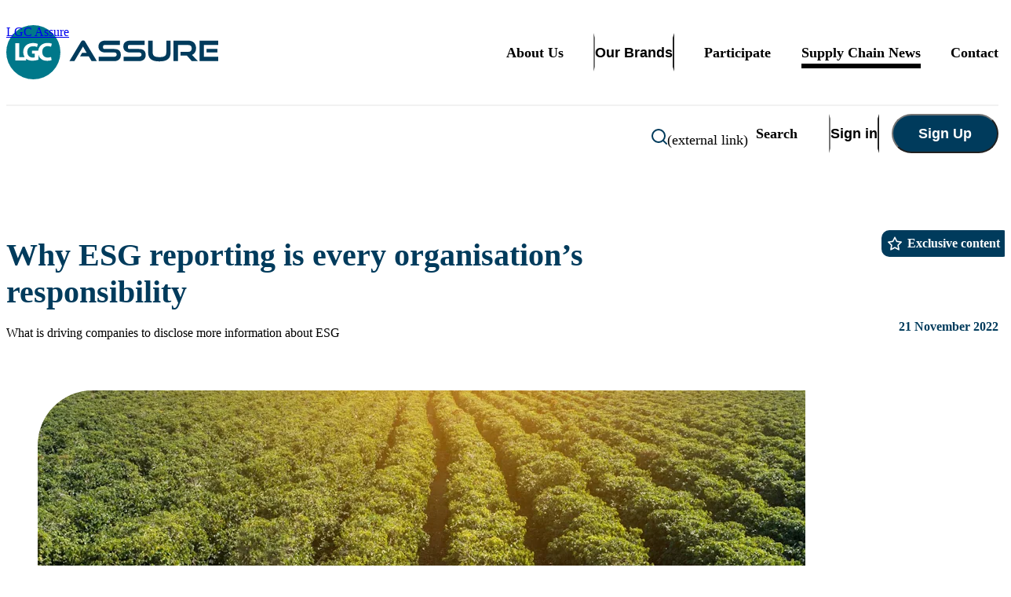

--- FILE ---
content_type: text/css; charset=utf-8
request_url: https://www.lgcassure.com/_next/static/css/16ccbdbba29f6a8b.css
body_size: 11988
content:
._skip-links_box__utg6d{transform:rotate(30deg)}._skip-links_c-skip__item__xIZU_{left:-999em;position:absolute;width:990em}._skip-links_c-skip__item__xIZU_:active,._skip-links_c-skip__item__xIZU_:focus{background-color:#fff;color:#000;left:0;top:0;padding:15px;text-decoration:none;width:auto;z-index:999}._site-header_box__AfiWQ{transform:rotate(30deg)}body:not(._site-header_body-active__IQH4U){overflow-y:visible}body._site-header_body-active__IQH4U{overflow-y:hidden}._site-header_c-secondary-header__jppbC,._site-header_c-site__r3SEo{background-color:#fff;padding:1.125rem 0;display:flex;flex-wrap:wrap;align-items:center;justify-content:space-between}@media only screen and (min-width:62em){._site-header_c-secondary-header__jppbC,._site-header_c-site__r3SEo{padding:1.5rem 0;align-items:center;justify-content:flex-end;flex-wrap:nowrap}}._site-header_c-secondary-header__logo__jKU6d,._site-header_c-site__logo__8wa1T{background-image:url(/images/brand/Assure-logo.svg);background-repeat:no-repeat;background-size:contain;display:inline-block;flex-basis:140px;flex-grow:0;flex-shrink:0;height:36px;align-self:center}@media only screen and (min-width:48em){._site-header_c-secondary-header__logo__jKU6d,._site-header_c-site__logo__8wa1T{flex-basis:180px;height:46px}}@media only screen and (min-width:62em){._site-header_c-secondary-header__logo__jKU6d,._site-header_c-site__logo__8wa1T{margin-right:auto;margin-bottom:0}}@media only screen and (min-width:73.125em){._site-header_c-secondary-header__logo__jKU6d,._site-header_c-site__logo__8wa1T{flex-basis:270px;height:69px}}._site-header_c-secondary-header__subheader__iElwY,._site-header_c-site__subheader__TaLFo{padding:0;justify-content:flex-end}._site-header_c-secondary-header__jppbC ._site-header_c-nav__IDbH9,._site-header_c-site__r3SEo ._site-header_c-nav__IDbH9{left:0;top:82px;position:absolute;width:100%;z-index:1500;background-color:#fff;height:100vh;overflow-y:scroll;visibility:hidden}._site-header_c-secondary-header__jppbC ._site-header_c-nav__IDbH9._site-header_visible__ga_rP,._site-header_c-site__r3SEo ._site-header_c-nav__IDbH9._site-header_visible__ga_rP{visibility:visible}@media only screen and (min-width:62em){._site-header_c-secondary-header__jppbC ._site-header_c-nav__IDbH9,._site-header_c-site__r3SEo ._site-header_c-nav__IDbH9{display:flex!important;align-items:center;justify-content:flex-end;position:relative;top:0;left:auto;height:auto;overflow-y:visible;visibility:visible}}._site-header_c-secondary-header__jppbC ._site-header_c-nav__ul__aAPXD,._site-header_c-site__r3SEo ._site-header_c-nav__ul__aAPXD{list-style:none;padding-bottom:3rem;font-size:0;max-width:63.375rem;margin:0 auto;width:90%}@media only screen and (min-width:62em){._site-header_c-secondary-header__jppbC ._site-header_c-nav__ul__aAPXD,._site-header_c-site__r3SEo ._site-header_c-nav__ul__aAPXD{padding:0;max-width:none;margin:0;width:auto}}._site-header_c-secondary-header__jppbC ._site-header_c-nav__li__zm2HU,._site-header_c-site__r3SEo ._site-header_c-nav__li__zm2HU{font-size:1rem;position:relative;display:block;margin-bottom:.625rem}._site-header_c-secondary-header__jppbC ._site-header_c-nav__li__zm2HU:first-child,._site-header_c-site__r3SEo ._site-header_c-nav__li__zm2HU:first-child{margin-top:.625rem}._site-header_c-secondary-header__jppbC ._site-header_c-nav__li__zm2HU:last-child,._site-header_c-site__r3SEo ._site-header_c-nav__li__zm2HU:last-child{margin-bottom:5rem;padding-right:0}@media only screen and (min-width:73.125em){._site-header_c-secondary-header__jppbC ._site-header_c-nav__li__zm2HU,._site-header_c-site__r3SEo ._site-header_c-nav__li__zm2HU{font-size:1.125rem}}@media only screen and (min-width:62em){._site-header_c-secondary-header__jppbC ._site-header_c-nav__li__zm2HU,._site-header_c-site__r3SEo ._site-header_c-nav__li__zm2HU{display:inline-block;padding:0 .625rem;margin-bottom:0}._site-header_c-secondary-header__jppbC ._site-header_c-nav__li__zm2HU:last-child,._site-header_c-site__r3SEo ._site-header_c-nav__li__zm2HU:last-child{margin-bottom:0}._site-header_c-secondary-header__jppbC ._site-header_c-nav__li__zm2HU:first-child,._site-header_c-site__r3SEo ._site-header_c-nav__li__zm2HU:first-child{margin-top:0}}@media only screen and (min-width:73.125em){._site-header_c-secondary-header__jppbC ._site-header_c-nav__li__zm2HU,._site-header_c-site__r3SEo ._site-header_c-nav__li__zm2HU{padding:0 1.2rem}}._site-header_c-secondary-header__jppbC ._site-header_c-nav__ul-sub__BX0gS,._site-header_c-site__r3SEo ._site-header_c-nav__ul-sub__BX0gS{background-color:#fff;display:none;padding:0;text-align:center;width:100%;display:block;white-space:nowrap}@media only screen and (min-width:62em){._site-header_c-secondary-header__jppbC ._site-header_c-nav__ul-sub__BX0gS,._site-header_c-site__r3SEo ._site-header_c-nav__ul-sub__BX0gS{position:absolute;left:-2rem;right:0;top:54px;margin:0 auto;z-index:5;border-radius:.5rem;box-shadow:0 4px 8px 0 rgba(0,0,0,.2);width:auto;padding:1.5rem 1rem .25rem;visibility:hidden}._site-header_c-secondary-header__jppbC ._site-header_c-nav__ul-sub__BX0gS._site-header_visible__ga_rP,._site-header_c-site__r3SEo ._site-header_c-nav__ul-sub__BX0gS._site-header_visible__ga_rP{visibility:visible}._site-header_c-secondary-header__jppbC ._site-header_c-nav__ul-sub--profile__Ko399,._site-header_c-site__r3SEo ._site-header_c-nav__ul-sub--profile__Ko399{left:auto;right:0;width:auto;text-align:left}}._site-header_c-secondary-header__jppbC ._site-header_c-nav__subs-item__2HoZ9,._site-header_c-site__r3SEo ._site-header_c-nav__subs-item__2HoZ9{display:block;margin-bottom:.625rem}@media only screen and (min-width:48em){._site-header_c-secondary-header__jppbC ._site-header_c-nav__subs-item__2HoZ9:last-child,._site-header_c-site__r3SEo ._site-header_c-nav__subs-item__2HoZ9:last-child{margin-bottom:1rem}}._site-header_c-secondary-header__jppbC ._site-header_c-nav__a__VjBFF,._site-header_c-secondary-header__jppbC ._site-header_c-nav__subs-a__MegVh,._site-header_c-site__r3SEo ._site-header_c-nav__a__VjBFF,._site-header_c-site__r3SEo ._site-header_c-nav__subs-a__MegVh{display:inline-flex;align-items:center;width:100%;color:#000;background-color:#fff;font-weight:600;text-decoration:none;transition:color .3s ease-in-out;border-bottom:.375rem solid transparent;border-top:.375rem solid transparent;padding:.2rem 0}@media only screen and (min-width:62em){._site-header_c-secondary-header__jppbC ._site-header_c-nav__a__VjBFF,._site-header_c-secondary-header__jppbC ._site-header_c-nav__subs-a__MegVh,._site-header_c-site__r3SEo ._site-header_c-nav__a__VjBFF,._site-header_c-site__r3SEo ._site-header_c-nav__subs-a__MegVh{width:auto}}._site-header_c-secondary-header__jppbC ._site-header_c-nav__a--has-sub__UGCsD,._site-header_c-secondary-header__jppbC ._site-header_c-nav__subs-a--has-sub__W1jgX,._site-header_c-site__r3SEo ._site-header_c-nav__a--has-sub__UGCsD,._site-header_c-site__r3SEo ._site-header_c-nav__subs-a--has-sub__W1jgX{display:none}@media only screen and (min-width:62em){._site-header_c-secondary-header__jppbC ._site-header_c-nav__a--has-sub__UGCsD,._site-header_c-secondary-header__jppbC ._site-header_c-nav__subs-a--has-sub__W1jgX,._site-header_c-site__r3SEo ._site-header_c-nav__a--has-sub__UGCsD,._site-header_c-site__r3SEo ._site-header_c-nav__subs-a--has-sub__W1jgX{display:inline-flex}}._site-header_c-secondary-header__jppbC ._site-header_c-nav__a--active__n_Udp,._site-header_c-secondary-header__jppbC ._site-header_c-nav__a__VjBFF._site-header_active__a_wFt,._site-header_c-secondary-header__jppbC ._site-header_c-nav__a__VjBFF:active,._site-header_c-secondary-header__jppbC ._site-header_c-nav__a__VjBFF:hover,._site-header_c-secondary-header__jppbC ._site-header_c-nav__subs-a--active___SzCX,._site-header_c-secondary-header__jppbC ._site-header_c-nav__subs-a__MegVh._site-header_active__a_wFt,._site-header_c-secondary-header__jppbC ._site-header_c-nav__subs-a__MegVh:active,._site-header_c-secondary-header__jppbC ._site-header_c-nav__subs-a__MegVh:hover,._site-header_c-site__r3SEo ._site-header_c-nav__a--active__n_Udp,._site-header_c-site__r3SEo ._site-header_c-nav__a__VjBFF._site-header_active__a_wFt,._site-header_c-site__r3SEo ._site-header_c-nav__a__VjBFF:active,._site-header_c-site__r3SEo ._site-header_c-nav__a__VjBFF:hover,._site-header_c-site__r3SEo ._site-header_c-nav__subs-a--active___SzCX,._site-header_c-site__r3SEo ._site-header_c-nav__subs-a__MegVh._site-header_active__a_wFt,._site-header_c-site__r3SEo ._site-header_c-nav__subs-a__MegVh:active,._site-header_c-site__r3SEo ._site-header_c-nav__subs-a__MegVh:hover{color:#000;border-bottom:6px solid #000}._site-header_c-secondary-header__jppbC ._site-header_c-nav__a__VjBFF:focus,._site-header_c-secondary-header__jppbC ._site-header_c-nav__subs-a__MegVh:focus,._site-header_c-site__r3SEo ._site-header_c-nav__a__VjBFF:focus,._site-header_c-site__r3SEo ._site-header_c-nav__subs-a__MegVh:focus{color:#000}._site-header_c-secondary-header__jppbC ._site-header_c-nav__subs-a__MegVh,._site-header_c-site__r3SEo ._site-header_c-nav__subs-a__MegVh{padding:0;width:auto}._site-header_c-secondary-header__jppbC ._site-header_c-nav__a--hasSubMenu__L79aS,._site-header_c-site__r3SEo ._site-header_c-nav__a--hasSubMenu__L79aS{border-radius:0;margin-bottom:0;line-height:1.666667;font-size:1rem}@media only screen and (min-width:73.125em){._site-header_c-secondary-header__jppbC ._site-header_c-nav__a--hasSubMenu__L79aS,._site-header_c-site__r3SEo ._site-header_c-nav__a--hasSubMenu__L79aS{font-size:1.125rem}}._site-header_c-secondary-header__jppbC ._site-header_c-nav__a--mobileOnly__ZdyW7,._site-header_c-site__r3SEo ._site-header_c-nav__a--mobileOnly__ZdyW7{display:inline-block;text-align:left}@media only screen and (min-width:62em){._site-header_c-secondary-header__jppbC ._site-header_c-nav__a--mobileOnly__ZdyW7,._site-header_c-site__r3SEo ._site-header_c-nav__a--mobileOnly__ZdyW7{display:none}}._site-header_c-secondary-header__jppbC ._site-header_c-nav__a--mediumBP__uRyPz,._site-header_c-site__r3SEo ._site-header_c-nav__a--mediumBP__uRyPz{display:none}@media only screen and (min-width:62em){._site-header_c-secondary-header__jppbC ._site-header_c-nav__a--mediumBP__uRyPz,._site-header_c-site__r3SEo ._site-header_c-nav__a--mediumBP__uRyPz{display:inline-block}}._site-header_c-secondary-header__jppbC ._site-header_c-nav__a--search__Xx_90,._site-header_c-site__r3SEo ._site-header_c-nav__a--search__Xx_90{background-color:#fff;color:#000;border-bottom:0;border-top:0;margin-left:5px;padding:.5rem .5rem 1rem}._site-header_c-secondary-header__jppbC ._site-header_c-nav__a--search__Xx_90:active,._site-header_c-secondary-header__jppbC ._site-header_c-nav__a--search__Xx_90:hover,._site-header_c-site__r3SEo ._site-header_c-nav__a--search__Xx_90:active,._site-header_c-site__r3SEo ._site-header_c-nav__a--search__Xx_90:hover{border-bottom:none}@media only screen and (min-width:48em){._site-header_c-secondary-header__jppbC ._site-header_c-nav__a--search__Xx_90,._site-header_c-site__r3SEo ._site-header_c-nav__a--search__Xx_90{display:inline-flex}}._site-header_c-secondary-header__jppbC ._site-header_c-nav__a--search__Xx_90 svg,._site-header_c-site__r3SEo ._site-header_c-nav__a--search__Xx_90 svg{background-image:url(/images/icons/magnifying-glass.svg);background-size:22px 22px;background-repeat:no-repeat;width:22px;height:22px;position:relative;top:5px}._site-header_c-secondary-header__jppbC ._site-header_c-nav__a--search__Xx_90:active svg,._site-header_c-secondary-header__jppbC ._site-header_c-nav__a--search__Xx_90:hover svg,._site-header_c-site__r3SEo ._site-header_c-nav__a--search__Xx_90:active svg,._site-header_c-site__r3SEo ._site-header_c-nav__a--search__Xx_90:hover svg{background-image:url(/images/icons/magnifying-glass-h.svg)}._site-header_c-secondary-header__jppbC ._site-header_c-nav__a--search__Xx_90:focus,._site-header_c-site__r3SEo ._site-header_c-nav__a--search__Xx_90:focus{color:#fff}._site-header_c-secondary-header__jppbC ._site-header_c-nav__a--search__Xx_90._site-header_c-nav__a--active__n_Udp svg,._site-header_c-site__r3SEo ._site-header_c-nav__a--search__Xx_90._site-header_c-nav__a--active__n_Udp svg{background-image:url(/images/icons/magnifying-glass-h.svg)}._site-header_c-secondary-header__jppbC ._site-header_c-nav__btn__wJS5S,._site-header_c-site__r3SEo ._site-header_c-nav__btn__wJS5S{align-items:center;background-color:transparent;display:flex;justify-content:center;height:44px;height:2.75rem;width:44px;width:2.75rem;padding:0;margin:0 -.625rem 0 .325rem}@media only screen and (min-width:48em){._site-header_c-secondary-header__jppbC ._site-header_c-nav__btn__wJS5S,._site-header_c-site__r3SEo ._site-header_c-nav__btn__wJS5S{margin:0 -.625rem 0 .325rem}}._site-header_c-secondary-header__jppbC ._site-header_c-nav__btn__wJS5S:focus,._site-header_c-secondary-header__jppbC ._site-header_c-nav__btn__wJS5S:hover,._site-header_c-site__r3SEo ._site-header_c-nav__btn__wJS5S:focus,._site-header_c-site__r3SEo ._site-header_c-nav__btn__wJS5S:hover{background-color:transparent;box-shadow:none}._site-header_c-secondary-header__jppbC ._site-header_c-nav__btn__wJS5S:focus:not(:focus-visible),._site-header_c-site__r3SEo ._site-header_c-nav__btn__wJS5S:focus:not(:focus-visible){outline:none!important}@media only screen and (min-width:62em){._site-header_c-secondary-header__jppbC ._site-header_c-nav__btn__wJS5S,._site-header_c-site__r3SEo ._site-header_c-nav__btn__wJS5S{display:none}}._site-header_c-secondary-header__jppbC ._site-header_c-nav__lines__YIt84,._site-header_c-site__r3SEo ._site-header_c-nav__lines__YIt84{left:0;margin:0 auto;right:0}._site-header_c-secondary-header__jppbC ._site-header_c-nav__line__8rVus,._site-header_c-site__r3SEo ._site-header_c-nav__line__8rVus{background:#000;display:block;height:3px;height:.1875rem;margin-bottom:.3125rem;width:24px;width:1.5rem}._site-header_c-secondary-header__jppbC ._site-header_c-nav__line--3__a53AG,._site-header_c-site__r3SEo ._site-header_c-nav__line--3__a53AG{margin-bottom:0}._site-header_c-secondary-header__jppbC ._site-header_c-nav__btn--active__mFgOw ._site-header_c-nav__line--1__HigpH,._site-header_c-site__r3SEo ._site-header_c-nav__btn--active__mFgOw ._site-header_c-nav__line--1__HigpH{transform:translatey(8px) rotate(-45deg);transform:translatey(.5rem) rotate(-45deg);transition:transform .2s ease-out}._site-header_c-secondary-header__jppbC ._site-header_c-nav__btn--active__mFgOw ._site-header_c-nav__line--2__PVtJf,._site-header_c-site__r3SEo ._site-header_c-nav__btn--active__mFgOw ._site-header_c-nav__line--2__PVtJf{transition:opacity .2s ease-out;opacity:0}._site-header_c-secondary-header__jppbC ._site-header_c-nav__btn--active__mFgOw ._site-header_c-nav__line--3__a53AG,._site-header_c-site__r3SEo ._site-header_c-nav__btn--active__mFgOw ._site-header_c-nav__line--3__a53AG{transform:translatey(-8px) rotate(45deg);transform:translatey(-.5rem) rotate(45deg);transition:transform .2s ease-out}._site-header_c-secondary-header__jppbC{padding:0}@media only screen and (min-width:62em){._site-header_c-secondary-header__jppbC{padding:.5rem 0}}._site-header_c-nav--secondarynav__pJup6{border-top:2px solid #f2f2f2;padding:10px 0;width:100%;display:flex;align-items:center;justify-content:flex-end;flex-flow:row nowrap;text-align:right}._site-header_c-nav--secondarynav__ul__migVt{display:flex;justify-content:space-between;list-style:none;font-size:0;margin:0}@media only screen and (min-width:62em){._site-header_c-nav--secondarynav__ul__migVt{display:inline-block;width:100%}}._site-header_c-nav--secondarynav__li__0aeyf{flex:1 1;display:inline-flex;position:relative;align-items:center;font-size:1rem;padding-right:1.125rem;margin-bottom:0}._site-header_c-nav--secondarynav__li__0aeyf:last-child{padding-right:0}@media only screen and (min-width:62em){._site-header_c-nav--secondarynav__li__0aeyf{padding:0 .75rem;margin-bottom:0}._site-header_c-nav--secondarynav__li__0aeyf:first-child{padding-left:0}}@media only screen and (min-width:73.125em){._site-header_c-nav--secondarynav__li__0aeyf{padding:0 1.2rem;font-size:1.125rem}}._site-header_c-nav--secondarynav__icon__Cba_M{margin-right:.625rem;position:relative;top:6px}._site-header_c-nav--secondarynav__menu__2s6QX{background-color:#fff;text-align:left;width:100%;display:none;width:auto;margin:0 auto;border-radius:.5rem;box-shadow:0 4px 8px 0 rgba(0,0,0,.2);padding:2rem 2rem .25rem;visibility:hidden}._site-header_c-nav--secondarynav__menu__2s6QX._site-header_visible__ga_rP{visibility:visible;display:block}@media only screen and (min-width:62em){._site-header_c-nav--secondarynav__menu__2s6QX{display:block;position:absolute;left:auto;right:0;top:54px;z-index:2000}}._site-header_c-nav--secondarynav__menu-hd__b7DkC{display:flex;align-items:center;padding-bottom:1rem;margin-bottom:.625rem;border-bottom:1px solid #f5f5f5}._site-header_c-nav--secondarynav__menu-circle__yZwq_{min-width:3.125rem;min-height:3.125rem;padding:.25rem;margin-right:.625rem;background-color:#00788a;border-radius:50%;display:flex;justify-content:center;align-items:center;color:#fff;font-size:1.5rem;font-family:var(--font-assistant,"Assistant"),-apple-system,BlinkMacSystemFont,"Segoe UI",Roboto,"Helvetica Neue",Arial,sans-serif,"Apple Color Emoji","Segoe UI Emoji","Segoe UI Symbol"}._site-header_c-nav--secondarynav__menu-list__L1k6B{padding:0;margin:0}._button_box__D3cof{transform:rotate(30deg)}._button_e-btn__rC1oh{font-size:1.25rem;font-weight:600;padding:1rem 1.6875rem;color:#fff;background:#003b5c;border-radius:5.5rem;text-decoration:none;cursor:pointer;line-height:1;white-space:nowrap;display:flex;align-items:center;justify-content:center;width:90%;margin-left:auto;margin-right:auto;transition:color .2s,border-color .2s,background-color .3s ease-in-out}@media only screen and (min-width:40em){._button_e-btn__rC1oh{display:inline-flex;width:auto;margin-left:0;margin-right:0}}._button_e-btn__rC1oh._button_e-btn--default-margin__qQSc7{margin-bottom:.625rem}._button_e-btn__rC1oh:hover{background:#6ad1e3;color:#003b5c;text-decoration:none}._button_e-btn__rC1oh:focus{background:#003b5c;color:#fff;outline:3px solid #1e90ff;outline-offset:2px}._button_e-btn__rC1oh:active{background:#003b5c;color:#fff;opacity:.9}._button_e-btn__rC1oh._button_e-btn--disabled__xiZLm{color:#fff;background:#003b5c}._button_e-btn--break-words__uIi__ span{white-space:normal;word-wrap:break-word;overflow-wrap:break-word;line-height:1.666667}._button_e-btn--disabled__xiZLm{opacity:.5}._button_e-btn--disabled__xiZLm:active{opacity:.5}._button_e-btn--reverse__OJhYO{padding:.8125rem 1.5rem;background:#fff;color:#003b5c;border:3px solid #003b5c}._button_e-btn--reverse__OJhYO:hover{color:#003b5c}._button_e-btn--reverse__OJhYO:active,._button_e-btn--reverse__OJhYO:focus{color:#fff;background:#003b5c}._button_e-btn--reverse__OJhYO._button_e-btn--disabled__xiZLm{background:#fff;color:#003b5c;border:3px solid #003b5c}._button_e-btn--hover-white__YmVRW:active,._button_e-btn--hover-white__YmVRW:focus,._button_e-btn--hover-white__YmVRW:hover{background:#fff;color:#003b5c}._button_e-btn--skinny__dIceI{font-size:1rem;padding:.625rem 1.5rem}._button_e-btn--skinny__dIceI._button_e-btn--reverse__OJhYO{padding:.5rem 1.5rem;border:none}._button_e-btn--skinny__dIceI:hover{text-decoration:underline}._button_e-btn--smaller__TckLK{font-size:1.125rem}._button_e-btn--small__CUp9G{font-size:1rem}._button_e-btn--filter__dOoZD{padding:.8125rem 1.5rem;font-family:var(--font-assistant,"Assistant"),-apple-system,BlinkMacSystemFont,"Segoe UI",Roboto,"Helvetica Neue",Arial,sans-serif,"Apple Color Emoji","Segoe UI Emoji","Segoe UI Symbol";font-size:1rem;background:#fff;color:#000;border:1px solid #ccd6dc;border-radius:4px;margin:0}._button_e-btn--filter__dOoZD:hover{color:#ccd6dc}._button_e-btn--filter__dOoZD:active,._button_e-btn--filter__dOoZD:focus{color:#fff;background:#003b5c}._button_e-btn--icon__dIqsL{display:inline-flex;align-items:center}._button_e-btn--icon__dIqsL._button_e-btn--loginSubLink__AjCqE{justify-content:flex-end}._button_e-btn--icon__dIqsL._button_e-btn--filter__dOoZD{justify-content:center}._button_e-btn--icon__dIqsL span{flex:0 0 auto}._button_e-btn--icon__dIqsL svg{margin-left:.5rem;display:inline-block;fill:#fff;transition:fill .3s ease-in-out}._button_e-btn--icon__dIqsL._button_e-btn--bookmark-link__YPt3Q svg{margin-left:0;margin-right:.375rem}._button_e-btn--icon__dIqsL._button_e-btn--bookmark-remove__IRPWm svg{margin-left:0}._button_e-btn--icon__dIqsL._button_e-btn--bookmark-added__oka2_ svg{fill:#ccd6dc!important}._button_e-btn--icon__dIqsL._button_e-btn--loginSubLink__AjCqE svg,._button_e-btn--icon__dIqsL._button_e-btn--reverse__OJhYO svg{fill:#003b5c}._button_e-btn--icon__dIqsL._button_e-btn--notes__X0_pI svg{fill:#fff}._button_e-btn--icon__dIqsL._button_e-btn--icon-left__7HI6v svg{order:-1;margin-left:0;margin-right:.5rem}._button_e-btn--icon__dIqsL:hover{color:#003b5c}._button_e-btn--icon__dIqsL:hover svg{fill:#003b5c}._button_e-btn--icon__dIqsL:hover._button_e-btn--loginSubLink__AjCqE svg,._button_e-btn--icon__dIqsL:hover._button_e-btn--reverse__OJhYO svg{fill:#003b5c}._button_e-btn--icon__dIqsL:hover._button_e-btn--bookmark-link__YPt3Q svg,._button_e-btn--icon__dIqsL:hover._button_e-btn--bookmark__pp9sn svg,._button_e-btn--icon__dIqsL:hover._button_e-btn--notes__X0_pI svg{fill:#ccd6dc}._button_e-btn--icon__dIqsL:hover._button_e-btn--bookmark-added__oka2_ svg{fill:#fff!important}._button_e-btn--icon__dIqsL:hover._button_e-btn--reverse__OJhYO._button_e-btn--hover-white__YmVRW svg{fill:#003b5c}._button_e-btn--icon__dIqsL:active,._button_e-btn--icon__dIqsL:focus{color:#fff}._button_e-btn--icon__dIqsL:active svg,._button_e-btn--icon__dIqsL:focus svg{fill:#fff}._button_e-btn--icon__dIqsL:active._button_e-btn--loginSubLink__AjCqE svg,._button_e-btn--icon__dIqsL:focus._button_e-btn--loginSubLink__AjCqE svg{fill:#003b5c}._button_e-btn--icon__dIqsL:active._button_e-btn--reverse__OJhYO._button_e-btn--hover-white__YmVRW,._button_e-btn--icon__dIqsL:focus._button_e-btn--reverse__OJhYO._button_e-btn--hover-white__YmVRW{color:#003b5c}._button_e-btn--icon__dIqsL:active._button_e-btn--reverse__OJhYO._button_e-btn--hover-white__YmVRW svg,._button_e-btn--icon__dIqsL:focus._button_e-btn--reverse__OJhYO._button_e-btn--hover-white__YmVRW svg{fill:#003b5c}._button_e-btn--icon__dIqsL:active._button_e-btn--reverse__OJhYO._button_e-btn--skinny__dIceI,._button_e-btn--icon__dIqsL:focus._button_e-btn--reverse__OJhYO._button_e-btn--skinny__dIceI{border:none}._button_e-btn--icon__dIqsL:active._button_e-btn--reverse__OJhYO._button_e-btn--notes__X0_pI,._button_e-btn--icon__dIqsL:focus._button_e-btn--reverse__OJhYO._button_e-btn--notes__X0_pI{background:#fff;color:#003b5c}._button_e-btn--icon__dIqsL._button_e-btn--disabled__xiZLm:active,._button_e-btn--icon__dIqsL._button_e-btn--disabled__xiZLm:focus,._button_e-btn--icon__dIqsL._button_e-btn--disabled__xiZLm:hover{color:#fff}._button_e-btn--icon__dIqsL._button_e-btn--disabled__xiZLm:active svg,._button_e-btn--icon__dIqsL._button_e-btn--disabled__xiZLm:focus svg,._button_e-btn--icon__dIqsL._button_e-btn--disabled__xiZLm:hover svg{fill:#fff}._button_e-btn--bookmark__pp9sn{display:none;padding:.8125rem 1.5rem;background:#fff;color:#003b5c;border:3px solid #003b5c}body.in ._button_e-btn--bookmark__pp9sn{display:flex}@media only screen and (min-width:48em){body.in ._button_e-btn--bookmark__pp9sn{display:inline-flex}}._button_e-btn--bookmark__pp9sn:hover{color:#003b5c}._button_e-btn--bookmark__pp9sn:active,._button_e-btn--bookmark__pp9sn:focus{background:#fff;color:#003b5c;outline:3px solid #1e90ff}._button_e-btn--bare__7Hrzi,._button_e-btn--bookmark-link__YPt3Q{width:100%;background:transparent;color:#003b5c;border-radius:0;margin-bottom:0}._button_e-btn--bare__7Hrzi:focus,._button_e-btn--bare__7Hrzi:hover,._button_e-btn--bookmark-link__YPt3Q:focus,._button_e-btn--bookmark-link__YPt3Q:hover{background-color:transparent;border-color:transparent;color:#003b5c}._button_e-btn--bookmark-link__YPt3Q{font-size:.875rem;padding-left:0;padding-bottom:0}@media only screen and (min-width:48em){._button_e-btn--bookmark-link__YPt3Q{padding-bottom:1rem}}@media only screen and (min-width:62em){._button_e-btn--bookmark-link__YPt3Q{padding-right:0;padding-left:1.6875rem}}._button_e-btn--bookmark-remove__IRPWm{width:100%;border-radius:0;padding:.5rem}._button_e-btn--plain___83y8{background:transparent;color:#000;padding:0;border-radius:0;font-size:1rem;text-decoration:underline}._button_e-btn--plain___83y8._button_e-btn--reverse__OJhYO{color:#fff}._button_e-btn--plain___83y8._button_e-btn--reverse__OJhYO:hover{color:#fff}._button_e-btn--plain___83y8:focus,._button_e-btn--plain___83y8:hover{background-color:transparent;border-color:transparent;color:#000}@media only screen and (min-width:62em){._button_e-btn--plain___83y8{font-size:1.125rem}}._button_e-btn--plain-body__NfEEL{background:transparent;color:#003b5c;padding:0;border-radius:0;font-size:1rem;text-decoration:underline}._button_e-btn--plain-body__NfEEL:focus,._button_e-btn--plain-body__NfEEL:hover{background-color:transparent;border-color:transparent;color:#003b5c}@media only screen and (min-width:62em){._button_e-btn--plain-body__NfEEL{font-size:1.125rem}}._button_e-btn--tab__NL94Y{text-transform:uppercase;font-weight:700;width:100%;text-align:left;background:transparent;color:#003b5c;padding-left:0;border-radius:0;border-bottom:1px solid #003b5c}._button_e-btn--tab__NL94Y:focus,._button_e-btn--tab__NL94Y:hover{padding-left:0;background-color:transparent;border-color:transparent;color:#003b5c;border-bottom:1px solid #003b5c}._button_e-btn--25-width__SX3p7{width:100%}@media only screen and (min-width:48em){._button_e-btn--25-width__SX3p7{width:25%}}._button_e-btn--30-width__o1JP5{width:100%}@media only screen and (min-width:48em){._button_e-btn--30-width__o1JP5{width:33.3333334%}}._button_e-btn--50-width__5cG4J{width:100%}@media only screen and (min-width:48em){._button_e-btn--50-width__5cG4J{width:50%}}._button_e-btn--60-width__t59j4{width:100%}@media only screen and (min-width:48em){._button_e-btn--60-width__t59j4{width:66.6666667%}._button_e-btn--75-width__zsX1N{width:75%}}._button_e-btn--100-width__5wKhC{width:100%}._button_e-btn--auto__r3Zck,._button_e-btn--loginBtn__NCZSW,._button_e-btn--loginLink___SSLo,._button_e-btn--loginSubLink__AjCqE,._button_e-btn--logoutLink__3z4U6,._button_e-btn--plain-body__NfEEL,._button_e-btn--plain___83y8,._button_e-btn--profileBtn__S1FTK{display:inline-flex;align-items:center;width:auto;margin-left:0;margin-right:0}._button_e-btn--loginLink___SSLo{background:transparent;color:#000;padding:.6rem 0;margin:0 .5rem;border-radius:0;font-size:1rem;transition:color .3s ease-in-out;border-bottom:.375rem solid transparent;border-top:.375rem solid transparent}@media only screen and (min-width:73.125em){._button_e-btn--loginLink___SSLo{margin:0 1rem;font-size:1.125rem}}._button_e-btn--loginLink___SSLo:focus,._button_e-btn--loginLink___SSLo:hover{color:#000;border-bottom:6px solid #000;background-color:transparent}._button_e-btn--logoutLink__3z4U6{margin:0}@media only screen and (min-width:73.125em){._button_e-btn--logoutLink__3z4U6{margin:0}}._button_e-btn--loginBtn__NCZSW{font-size:1rem;padding:.75rem;margin-bottom:0}@media only screen and (min-width:73.125em){._button_e-btn--loginBtn__NCZSW{font-size:1.125rem;padding:.875rem 2rem}}._button_e-btn--greyed__1vlnF{color:#ccc;background-color:#f5f5f5}._button_e-btn--greyed__1vlnF:focus,._button_e-btn--greyed__1vlnF:hover{color:#ccc;background-color:#f5f5f5}._button_e-btn--loginSubLink__AjCqE{width:100%;background:transparent;color:#003b5c;border-radius:0;margin:0;padding-right:2rem;padding-left:2rem;font-size:1rem;transition:color .3s ease-in-out}@media only screen and (min-width:73.125em){._button_e-btn--loginSubLink__AjCqE{font-size:1.125rem}}._button_e-btn--loginSubLink__AjCqE span{color:#fff;position:relative;top:.375rem;padding-bottom:.6rem;border-bottom:.375rem solid transparent}._button_e-btn--loginSubLink__AjCqE:focus,._button_e-btn--loginSubLink__AjCqE:hover{background:transparent}._button_e-btn--loginSubLink__AjCqE:focus span,._button_e-btn--loginSubLink__AjCqE:hover span{color:#fff}._button_e-btn--loginSubLink__AjCqE:hover span{border-bottom:.375rem solid #fff}._button_e-btn--profileBtn__S1FTK{font-size:1rem;border-radius:0;padding:.75rem;margin-bottom:0;border:none;background:transparent;color:#003b5c}._button_e-btn--profileBtn__S1FTK:focus,._button_e-btn--profileBtn__S1FTK:hover{background-color:transparent;border-color:transparent;color:#003b5c}._button_e-btn--profileBtn__S1FTK:focus{outline:3px solid #1e90ff;outline-offset:2px}@media only screen and (min-width:73.125em){._button_e-btn--profileBtn__S1FTK{font-size:1.125rem;padding:.875rem 1.2rem}}._button_e-btn--loading__fOEbv{border-color:transparent}._button_e-btn-group__43Mki{display:flex;flex-direction:column}._button_e-btn-group__43Mki>._button_c-bookmark__9iBef,._button_e-btn-group__43Mki>._button_e-btn__rC1oh{align-self:start}@media only screen and (min-width:40em){._button_e-btn-group__43Mki{flex-direction:row;justify-content:flex-start}._button_e-btn-group__43Mki._button_e-btn-group--centered__5sraf{justify-content:center}._button_e-btn-group__43Mki>._button_c-bookmark__9iBef,._button_e-btn-group__43Mki>._button_e-btn__rC1oh{margin-right:1rem}._button_e-btn-group__43Mki>._button_c-bookmark__9iBef:last-child,._button_e-btn-group__43Mki>._button_e-btn__rC1oh:last-child{margin-right:0}}body._button_in__Uz_C3 ._button_e-btn--bookmark__pp9sn{display:inline-block}._button_e-btn__rC1oh._button_e-btn--bookmark-remove__IRPWm._button_e-btn--bookmark-added__oka2_ svg{fill:#003b5c}._spacing_u-mt-0__Chc6f{margin-top:0}._spacing_u-mt-1__yg7_p{margin-top:.25rem}._spacing_u-mt-2__eyC3x{margin-top:.5rem}._spacing_u-mt-4___GcBE{margin-top:1rem}._spacing_u-mt-6__mwMhy{margin-top:1.5rem}._spacing_u-mt-8__fUhTk{margin-top:2rem}._spacing_u-mt-10__QLaEi{margin-top:3rem}._spacing_u-mt-12__c1TgK{margin-top:4rem}._spacing_u-mt-b__QyrJF{margin-top:2.5rem}._spacing_u-mr-0__k47wb{margin-right:0}._spacing_u-mr-1__fHNO8{margin-right:.25rem}._spacing_u-mr-2__Yf5Xx{margin-right:.5rem}._spacing_u-mr-4__ngNCF{margin-right:1rem}._spacing_u-mr-6__equwZ{margin-right:1.5rem}._spacing_u-mr-8__Xu7Cj{margin-right:2rem}._spacing_u-mr-10__NI_KA{margin-right:3rem}._spacing_u-mr-12__hBjMF{margin-right:4rem}._spacing_u-mr-b__wIIfR{margin-right:2.5rem}._spacing_u-mb-0__tlxf0{margin-bottom:0}._spacing_u-mb-1__gkvWw{margin-bottom:.25rem}._spacing_u-mb-2__mK_ht{margin-bottom:.5rem}._spacing_u-mb-4__7Spzg{margin-bottom:1rem}._spacing_u-mb-6__KjdGv{margin-bottom:1.5rem}._spacing_u-mb-8__7MePE{margin-bottom:2rem}._spacing_u-mb-10__LW7xh{margin-bottom:3rem}._spacing_u-mb-12__uLBZU{margin-bottom:4rem}._spacing_u-mb-b__2FHhq{margin-bottom:2.5rem}._spacing_u-ml-0__vdnJr{margin-left:0}._spacing_u-ml-1__YauOa{margin-left:.25rem}._spacing_u-ml-2__LBuq8{margin-left:.5rem}._spacing_u-ml-4__IHsdi{margin-left:1rem}._spacing_u-ml-8__ykZ_o{margin-left:2rem}._spacing_u-ml-10__LAA0J{margin-left:3rem}._spacing_u-ml-12__ftN_1{margin-left:4rem}._spacing_u-ml-b__JGS_X{margin-left:2.5rem}._spacing_u-pt-0__U1tgT{padding-top:0}._spacing_u-pt-1__6WuWb{padding-top:.25rem}._spacing_u-pt-2__5TeoE{padding-top:.5rem}._spacing_u-pt-4__xDdje{padding-top:1rem}._spacing_u-pt-6__xJG_3{padding-top:1.5rem}._spacing_u-pt-8__w5rfg{padding-top:2rem}._spacing_u-pt-10__jzkTR{padding-top:3rem}._spacing_u-pt-12__rhYIn{padding-top:4rem}._spacing_u-pt-b__fBfk_{padding-top:2.5rem}._spacing_u-pr-0__LrVUE{padding-right:0}._spacing_u-pr-1__d7ESk{padding-right:.25rem}._spacing_u-pr-2__WMF_w{padding-right:.5rem}._spacing_u-pr-4__6cnY6{padding-right:1rem}._spacing_u-pr-6__E1K8Z{padding-right:1.5rem}._spacing_u-pr-8__ZvYm3{padding-right:2rem}._spacing_u-pr-10__f9a8b{padding-right:3rem}._spacing_u-pr-12__HIg6j{padding-right:4rem}._spacing_u-pr-b__kBOkX{padding-right:2.5rem}._spacing_u-pb-0__217v0{padding-bottom:0}._spacing_u-pb-1__dF06w{padding-bottom:.25rem}._spacing_u-pb-2__2LlaM{padding-bottom:.5rem}._spacing_u-pb-4__VbKh3{padding-bottom:1rem}._spacing_u-pb-6__W93Q2{padding-bottom:1.5rem}._spacing_u-pb-8__KJPFj{padding-bottom:2rem}._spacing_u-pb-10__WVS2F{padding-bottom:3rem}._spacing_u-pb-12__Xxh_j{padding-bottom:4rem}._spacing_u-pb-b__OOczT{padding-bottom:2.5rem}._spacing_u-pl-0__q36Tj{padding-left:0}._spacing_u-pl-1__0tDrp{padding-left:.25rem}._spacing_u-pl-2__8ZiGm{padding-left:.5rem}._spacing_u-pl-4__bo7L7{padding-left:1rem}._spacing_u-pl-6__gFMvt{padding-left:1.5rem}._spacing_u-pl-8__cG2Hm{padding-left:2rem}._spacing_u-pl-10__iSbIW{padding-left:3rem}._spacing_u-pl-12__a6yQd{padding-left:4rem}._spacing_u-pl-b__cUjBI{padding-left:2.5rem}.loading-indicator_box__QHWOH{transform:rotate(30deg)}@keyframes loading-indicator_loadingIndicator__r4Wat{0%{transform:rotate(0deg);background:#00788a}50%{transform:rotate(180deg);background:#003b5c}to{transform:rotate(1turn);background:#00788a}}.loading-indicator_spinner__IkoQq{position:fixed;top:0;left:0;right:0;bottom:0;text-align:center;z-index:2000;background:rgba(0,0,0,.2)}.loading-indicator_spinner__IkoQq:before{content:"";height:100%;display:inline-block;vertical-align:middle}.loading-indicator_spinner__frame__F47DS{background:hsla(0,0%,100%,.5);display:inline-block;vertical-align:middle;width:100px;height:100px;border-radius:50%;position:relative;overflow:hidden;border:5px solid #fff;padding:10px}.loading-indicator_spinner__frame--btn__46_At{background:#ddd;width:24px;height:24px;border:1px solid #fff;padding:3px}.loading-indicator_spinner__cover__vS4tt{background:#fff;width:100%;height:100%;border-radius:50%;position:relative;z-index:5000}.loading-indicator_spinner__bar__fmRhR{background:#00788a;width:50%;height:50%;position:absolute;top:0;left:0;border-radius:100% 0 0 0;animation:loading-indicator_loadingIndicator__r4Wat 2s linear infinite;transform-origin:100% 100%}.loading-indicator_spinner__bar--btn__QIyAR{background:#00788a}.loading-indicator_btnSpinner__DA7NF{position:relative;display:inline-block;text-align:center;z-index:2000}._modal_box__sENet{transform:rotate(30deg)}._modal_modal__TDAGQ{position:fixed;inset:0;background-color:rgba(1,53,84,.75);transition:all .3s ease-in-out;overflow:hidden;z-index:2000;padding:40px 20px 20px}._modal_modal__TDAGQ,._modal_modal__content__BkdX7{display:flex;flex-direction:column;align-items:center;justify-content:center}._modal_modal__content__BkdX7{position:relative;border-radius:30px 0 0 0;width:100%;height:100%;text-align:center;background-color:#fff;font-size:2rem;max-height:500px}@media only screen and (min-width:48em){._modal_modal__content__BkdX7{width:70%;height:70%;max-height:700px}}._modal_modal__content--noStyles__b5HdX{position:relative}._modal_modal__inner__Wvhxs{padding:0 2rem}._modal_modal__close__36oCj{position:absolute;top:.5rem;left:.5rem;width:auto}@media only screen and (min-width:48em){._modal_modal__close__36oCj{top:1rem;left:1rem}}._modal_modal__close--cross__9Oauw{right:1.5rem;left:auto}._typography_box__2xAQF{transform:rotate(30deg)}._typography_teal__gGF98{color:#00788a}._typography_midnight__seq70{color:#003b5c}._typography_sky__JNlOG{color:#6ad1e3}._typography_white__Lr6f_{color:#fff}._typography_black__J9DUR{color:#000}._typography_grey__SMUsu{color:#858585}._typography_light-grey__OTIny{color:#ccd8de}._typography_warn__DlAsO{color:#cc071e}._typography_participate__Vpegw{color:#e86a07}._typography_light__eKX1d{font-weight:300}._typography_semibold__3EReF{font-weight:600}._typography_bold__fIYsz{font-weight:700}._typography_extrabold__IKGFR{font-weight:800}._typography_left__S93cN{text-align:left}._typography_center__XwHmv{text-align:center}._typography_right__mmgS0{text-align:right}._typography_vAlign__31UEV{display:flex;align-items:center}._typography_base__YtpoN{font-family:var(--font-mulish,"Mulish"),-apple-system,BlinkMacSystemFont,"Segoe UI",Roboto,"Helvetica Neue",Arial,sans-serif,"Apple Color Emoji","Segoe UI Emoji","Segoe UI Symbol"}._typography_heading__veec3{font-family:var(--font-assistant,"Assistant"),-apple-system,BlinkMacSystemFont,"Segoe UI",Roboto,"Helvetica Neue",Arial,sans-serif,"Apple Color Emoji","Segoe UI Emoji","Segoe UI Symbol"}._typography_base__YtpoN,._typography_body__3UCxm{font-size:1rem}@media only screen and (min-width:62em){._typography_body__3UCxm{font-size:1.125rem}}._typography_block__NeCHG{display:block}._typography_inlineBlock__cAAt_{display:inline-block}._typography_inline__bOtZQ{display:inline}._typography_flex__Asz1i{display:flex}._typography_u-light__hpR7w{font-weight:300}._typography_u-semi__gejiP{font-weight:600}._typography_u-bold__6TPIJ{font-weight:700}._headings_box___BB2i{transform:rotate(30deg)}._headings_e-h1___O7wB,._headings_e-h2__sEFpf,._headings_e-h3__ckLsu,._headings_e-h4__g2f80,._headings_e-h5__Kxgz6,._headings_e-h6__LfZC8{color:#003b5c;font-family:var(--font-assistant,"Assistant"),-apple-system,BlinkMacSystemFont,"Segoe UI",Roboto,"Helvetica Neue",Arial,sans-serif,"Apple Color Emoji","Segoe UI Emoji","Segoe UI Symbol";line-height:1.3}._headings_e-h1--black___oka5,._headings_e-h2--black__8MZ09,._headings_e-h3--black__p6Nn1,._headings_e-h4--black__1_K0m,._headings_e-h5--black__YsKFG,._headings_e-h6--black__AenSv{color:#000}._headings_e-h1--teal__Qm2yt,._headings_e-h2--teal__uoFIF,._headings_e-h3--teal__KcFAQ,._headings_e-h4--teal__2NmEC,._headings_e-h5--teal__xXEP0,._headings_e-h6--teal__Cxe6s{color:#00788a}._headings_e-h1--midnight__I3Dzl,._headings_e-h2--midnight__Wxvho,._headings_e-h3--midnight__S2bUU,._headings_e-h4--midnight__ZsGQd,._headings_e-h5--midnight__tkB7z,._headings_e-h6--midnight__Pxm6z{color:#003b5c}._headings_e-h1--white__IBZUS,._headings_e-h2--white__EubeV,._headings_e-h3--white__9g7Lb,._headings_e-h4--white__RxMv1,._headings_e-h5--white__kxOJJ,._headings_e-h6--white___SfZD{color:#fff}._headings_e-h1--default-margin__bsElq,._headings_e-h2--default-margin__ym3Sr,._headings_e-h3--default-margin__VDC5d,._headings_e-h4--default-margin__dIG4u,._headings_e-h5--default-margin__V4Zdb,._headings_e-h6--default-margin__wrE_T{margin:0 0 1.25rem}._headings_e-h1___O7wB{color:#000}._headings_e-h1--teal__Qm2yt{color:#00788a}._headings_e-h1--midnight__I3Dzl{color:#003b5c}._headings_e-h1--white__IBZUS{color:#fff}._headings_e-h1___O7wB,._headings_e-h2__sEFpf{font-weight:800}._headings_e-h1--semibold__TANwh,._headings_e-h2--semibold__OpOxw,._headings_e-h3__ckLsu,._headings_e-h4__g2f80,._headings_e-h5__Kxgz6,._headings_e-h6__LfZC8{font-weight:600}._headings_e-h3--bold__7YFE2,._headings_e-h4--bold__cz8Zk,._headings_e-h5--bold__wzjsM,._headings_e-h6--bold__59xqR{font-weight:800}._headings_e-h1--mulish__xtRRf,._headings_e-h2--mulish__3AORi,._headings_e-h3--mulish__Xzqnc,._headings_e-h4--mulish__V7Q7_,._headings_e-h5--mulish___i78E,._headings_e-h6--mulish__SKzUT{font-family:var(--font-mulish,"Mulish"),-apple-system,BlinkMacSystemFont,"Segoe UI",Roboto,"Helvetica Neue",Arial,sans-serif,"Apple Color Emoji","Segoe UI Emoji","Segoe UI Symbol";font-weight:700}._headings_e-h1___O7wB{font-size:2.25rem}@media only screen and (min-width:62em){._headings_e-h1___O7wB{font-size:2.875rem}}._headings_e-h1-article__wJUp2{font-size:1.625rem;color:#003b5c;margin-right:50px}@media only screen and (min-width:48em){._headings_e-h1-article__wJUp2{margin-right:0}}@media only screen and (min-width:62em){._headings_e-h1-article__wJUp2{font-size:2.5rem}}._headings_e-h1-article__wJUp2 span{display:block;font-weight:400}._headings_e-h1-small__hfrJc{color:#003b5c;font-size:1.75rem}@media only screen and (min-width:48em){._headings_e-h1-small__hfrJc{font-size:2.3125rem}}._headings_e-h2__sEFpf{font-size:1.5rem}@media only screen and (min-width:62em){._headings_e-h2__sEFpf{font-size:2rem}}._headings_e-h3__ckLsu{font-size:1.4rem}@media only screen and (min-width:62em){._headings_e-h3__ckLsu{font-size:1.5rem}}._headings_e-h4__g2f80{font-size:1.4rem}._headings_e-h5__Kxgz6{font-size:1.3rem}._headings_e-h6__LfZC8{font-size:1.2rem}._headings_e-h1__logo__LSLCQ,._headings_e-h2__logo__r402M,._headings_e-h3__logo__jsDu6{display:inline-block;background-repeat:no-repeat;background-size:contain}._headings_e-h1__logo--brcgs__4s1iG,._headings_e-h2__logo--brcgs__GZS3d,._headings_e-h3__logo--brcgs__1SnvS{background-image:url(/images/brand/brcgs-logo-b.svg)}._headings_e-h1__logo--brcgs-col__QmR8j,._headings_e-h2__logo--brcgs-col__7Dg0F,._headings_e-h3__logo--brcgs-col__cSUwx{background-image:url(/images/brand/brcgs-logo-col.png)}._headings_e-h1__logo--axio__suhZG,._headings_e-h2__logo--axio__lLrHz,._headings_e-h3__logo--axio__xBXwi{background-image:url(/images/brand/axio-logo-b.svg)}._headings_e-h1__logo--axio-col__MUWfN,._headings_e-h2__logo--axio-col__dAkMr,._headings_e-h3__logo--axio-col__YoQvH{background-image:url(/images/brand/axio-logo-col.svg)}._headings_e-h1__logo--informed__lpfy0,._headings_e-h2__logo--informed__bHBHF,._headings_e-h3__logo--informed___XDJO{background-image:url(/images/brand/informed-logo-b.svg)}._headings_e-h1__logo--informed-col__psBJd,._headings_e-h2__logo--informed-col__UZDZ7,._headings_e-h3__logo--informed-col__fqPZX{background-image:url(/images/brand/informed-logo-col.svg)}._headings_e-h1__logo--lgcassure__Sx6vz,._headings_e-h2__logo--lgcassure__vmlbg,._headings_e-h3__logo--lgcassure__WkMku{background-image:url(/images/brand/Assure-logo-b.svg)}._headings_e-h1__logo--lgcassure-col__t_QM_,._headings_e-h2__logo--lgcassure-col___ld6L,._headings_e-h3__logo--lgcassure-col__E4_vY{background-image:url(/images/brand/Assure-logo.svg)}._headings_e-h1__logo--no-logo__ycjmn,._headings_e-h2__logo--no-logo___aRUK,._headings_e-h3__logo--no-logo__ZbB0L{color:#000;font-family:var(--font-assistant,"Assistant"),-apple-system,BlinkMacSystemFont,"Segoe UI",Roboto,"Helvetica Neue",Arial,sans-serif,"Apple Color Emoji","Segoe UI Emoji","Segoe UI Symbol";font-weight:800;text-transform:uppercase;text-decoration:none;line-height:1;position:relative;top:-5px;background-image:none}._headings_e-h1__logo--no-logo-col__c9BJf,._headings_e-h2__logo--no-logo-col__EEDh7,._headings_e-h3__logo--no-logo-col__29ue1{color:#003b5c}._headings_e-h1__logo__LSLCQ{height:3.875rem;width:138px;background-position:top}._headings_e-h1__logo--brcgs-col__QmR8j,._headings_e-h1__logo--brcgs__4s1iG{width:138px}._headings_e-h1__logo--informed-col__psBJd,._headings_e-h1__logo--informed__lpfy0,._headings_e-h1__logo--lgcassure-col__t_QM_,._headings_e-h1__logo--lgcassure__Sx6vz{width:200px}._headings_e-h3__logo__jsDu6{background-position:50%;width:138px;height:43px}._headings_e-h3__logo--brcgs-col__cSUwx,._headings_e-h3__logo--brcgs__1SnvS{width:120px;height:38px}._headings_e-h3__logo--informed-col__fqPZX,._headings_e-h3__logo--informed___XDJO{width:200px;height:38px}._headings_e-h3__logo--no-logo__ZbB0L{font-size:50px}._headings_e-h3__logo--lgcassure-col__E4_vY{width:235px;height:60px}@media only screen and (min-width:48em){._headings_e-h3__logo--lgcassure-col__E4_vY{width:350px;height:90px}}._headings_e-h3__logo--lgcassure__WkMku{width:235px;height:60px}._headings_e-h2__logo__r402M{background-position:top;position:relative;left:-5px;height:1.875rem;width:200px;margin-bottom:.5rem}._headings_e-h2__logo--no-logo___aRUK{font-size:70px}._site-login_box__GepYI{transform:rotate(30deg)}@media only screen and (min-width:23em){._site-login_c-login__GQkrM{display:flex;justify-content:flex-end;margin-left:auto}}@media only screen and (min-width:62em){._site-login_c-login__GQkrM{flex-basis:auto;flex-grow:0;flex-shrink:0;margin-left:1.5rem}}@media only screen and (min-width:73.125em){._site-login_c-login__GQkrM{position:relative}}._site-login_c-login__ul__Ax3Gf{top:8rem;left:0;right:0;position:absolute;z-index:3;background-color:#003b5c;color:#fff;visibility:hidden;padding:.5rem 0;text-align:right}._site-login_c-login__ul__Ax3Gf._site-login_visible__hvSLk{visibility:visible}@media only screen and (min-width:23em){._site-login_c-login__ul__Ax3Gf{left:auto;top:5.25rem}}@media only screen and (min-width:62em){._site-login_c-login__ul__Ax3Gf{top:6rem}}@media only screen and (min-width:73.125em){._site-login_c-login__ul__Ax3Gf{top:4.3125rem}}._site-login_c-login__ul__Ax3Gf:before{border:18px solid transparent;border-bottom-color:#003b5c;display:block;top:-28px;content:" ";height:0;width:0;left:calc(50% - 9px);position:absolute;z-index:5}._site-login_c-login__li__1vI6B{padding:0;margin:0}._site-login_c-login--stunt__n3Ak4{display:inline-block;color:#ccc;margin:0 .5rem;font-size:1rem}@media only screen and (min-width:73.125em){._site-login_c-login--stunt__n3Ak4{font-size:1.125rem}}._site-footer_box__0_XOM{transform:rotate(30deg)}._site-footer_c-footer__f91fi{background-color:#003b5c;padding:1.5rem 0 3rem;color:#fff}._site-footer_c-footer__f91fi p{font-size:1rem}@media only screen and (min-width:48em){._site-footer_c-footer__links__XLsUu{width:50%}}._site-footer_c-footer__link__6HRhg svg{margin-left:.5rem;position:relative;top:3px;display:inline-block;max-height:19px;fill:#fff;transition:fill .3s ease-in-out}._site-footer_c-footer__logo__TWTnn{align-self:flex-end;background-image:url(/images/brand/Assure-logo-footer.svg);background-repeat:no-repeat;background-size:contain;display:inline-block;height:60px;width:235px;margin-bottom:.875rem;color:#fff;background-color:#003b5c}._site-footer_c-footer__nav__kuXDK{display:flex;flex-direction:column;margin-bottom:1.5rem}@media only screen and (min-width:48em){._site-footer_c-footer__nav__kuXDK{flex-flow:row wrap}}._site-footer_c-footer__nav__kuXDK a{color:#fff;font-weight:300;display:inline-block;padding:.5rem 0}._site-footer_c-footer__nav__kuXDK a:hover{color:#fff;text-decoration-thickness:3px}._site-footer_c-footer__nav__kuXDK a:focus{color:#fff}@media only screen and (min-width:48em){._site-footer_c-footer__li__kT3hh{width:50%;margin-bottom:.325rem}._site-footer_c-footer__li--2__FUPnu{order:2}._site-footer_c-footer__li--3__qlCXE{order:1}._site-footer_c-footer__li--4__OrgUn{order:3}}._site-footer_c-footer__social__kQJqx{margin-bottom:1.5rem}._site-footer_c-footer__social__kQJqx h3{font-family:var(--font-mulish,"Mulish"),-apple-system,BlinkMacSystemFont,"Segoe UI",Roboto,"Helvetica Neue",Arial,sans-serif,"Apple Color Emoji","Segoe UI Emoji","Segoe UI Symbol";color:#fff;font-weight:300;font-size:1.125rem}@media only screen and (min-width:48em){._site-footer_c-footer__social__kQJqx{flex:0 1 auto;width:25%}}._site-footer_c-footer__social-list__3_6w4{display:flex;align-items:center}._site-footer_c-footer__social-list__3_6w4 li{margin-left:1.5rem}._site-footer_c-footer__social-list__3_6w4 li:first-child{margin-left:0}._site-footer_c-footer__social-link__z0tsp{display:block;background-position:50%;background-repeat:no-repeat;background-size:contain;width:30px;height:30px;transition:background-image .3s ease-in-out;color:#fff;background-color:#003b5c}._site-footer_c-footer__social-link--facebook__nfGQ4{background-image:url(/images/icons/facebook.svg)}._site-footer_c-footer__social-link--facebook__nfGQ4:hover{background-image:url(/images/icons/facebook-w.svg)}._site-footer_c-footer__social-link--linkedin__uL7gg{background-image:url(/images/icons/linkedin.svg)}._site-footer_c-footer__social-link--linkedin__uL7gg:hover{background-image:url(/images/icons/linkedin-w.svg)}._site-footer_c-footer__social-link--twitter__EdSQl{background-image:url(/images/icons/twitter.svg)}._site-footer_c-footer__social-link--twitter__EdSQl:hover{background-image:url(/images/icons/twitter-w.svg)}._site-footer_c-footer__link__6HRhg:focus,._site-footer_c-footer__logo__TWTnn:focus,._site-footer_c-footer__social-link__z0tsp:focus{outline:3px solid #1e90ff}._backtotop_box__lsge5{transform:rotate(30deg)}._backtotop_back-to-top__lfBU_{text-align:center;font-weight:600;margin:0;padding:46px 1.6rem 12px;border-radius:6px;border:1px solid #003b5c;text-decoration:none;position:fixed;bottom:15px;right:12.5rem;z-index:500;display:none;color:#003b5c;transition:all .15s ease-in-out;box-sizing:content-box;background-color:#fff;background-image:url(/images/icons/top-link.svg);background-position:center 12px;background-repeat:no-repeat;background-size:28px 32px}._backtotop_back-to-top__lfBU_:hover{background-image:url(/images/icons/top-link-h.svg)}._backtotop_back-to-top__lfBU_:focus{outline:3px solid #0d7dfd}@media only screen and (min-width:62em){._backtotop_back-to-top__lfBU_{display:none}._backtotop_back-to-top--show__tjtnC{display:inline}}@media(hover:none){._backtotop_back-to-top__lfBU_{display:none}}._backtotop_back-to-top__lfBU_:focus,._backtotop_back-to-top__lfBU_:hover{text-decoration:underline}._notification_box__2soV_{transform:rotate(30deg)}._notification_notification___T86u{position:absolute;text-align:center;display:flex;align-items:center;top:-70px;background-color:#fff;color:#003b5c;padding:.875rem 1rem;border:2px solid #f2f2f2;box-shadow:0 4px 6px rgba(0,0,0,.25);border-radius:20px}@media only screen and (min-width:62em){._notification_notification___T86u{padding:1rem 1.375rem}}._notification_notification___T86u svg{flex:0 0 35px;margin-right:.65rem}._notification_notification___T86u h2{color:#003b5c}._notification_notification___T86u p{font-size:1rem;font-weight:600;margin-bottom:0;flex:1 0 auto;white-space:nowrap}@media only screen and (min-width:62em){._notification_notification___T86u p{font-size:1.25rem}}._notification_notification--altBg__6MpPn{background-color:red}._notification_notification--offset-small__np9CI{top:-60px}._notification_notification--offset-large__ZwT4S{top:-90px}._notification_error__wBFwK{background-color:red;color:#fff}@layer base, layout, utilities, legacy-components;.box{transform:rotate(30deg)}@layer base{.box{transform:rotate(30deg)}blockquote,body,dd,div,dl,dt,fieldset,form,h1,h2,h3,h4,h5,h6,input,li,ol,p,pre,td,textarea,th,ul{margin:0;padding:0}fieldset,img{border:0}address,caption,cite,code,dfn,th,var{font-style:normal;font-weight:400}caption,th{text-align:left}a:not([class]){-webkit-text-decoration-skip:ink;text-decoration-skip-ink:auto}h1,h2,h3,h4,h5,h6{font-size:100%;font-weight:400}abbr,acronym{border:0}embed,img,object{height:auto;max-width:100%}img{display:block}button,input,select,textarea{font:inherit}button{background:transparent;border:none;padding:0}a,button{cursor:pointer}a:hover,button:hover{cursor:pointer}img{vertical-align:bottom}figcaption,figure{margin:0}@media(prefers-reduced-motion:reduce){*{animation-duration:.01ms!important;animation-iteration-count:1!important;transition-duration:.01ms!important;scroll-behavior:auto!important}}html{box-sizing:border-box}*,:after,:before{box-sizing:inherit}:root{--text-ital:0}html{color:#000;font-family:var(--font-mulish,"Mulish"),-apple-system,BlinkMacSystemFont,"Segoe UI",Roboto,"Helvetica Neue",Arial,sans-serif,"Apple Color Emoji","Segoe UI Emoji","Segoe UI Symbol";font-size:1rem;font-weight:300;font-variation-settings:"ital" var(--text-ital);line-height:1.666667;scroll-behavior:smooth;text-rendering:optimizeSpeed;-webkit-text-size-adjust:100%;-moz-text-size-adjust:100%;text-size-adjust:100%;-moz-osx-font-smoothing:grayscale;-webkit-font-smoothing:antialiased;-webkit-overflow-scrolling:touch;min-height:100vh}body:not(.no-scroll){overflow:visible}body.no-scroll{overflow:hidden}body.has-secondary-nav{border-top:1px solid #000}body.has-secondary-nav .section-site{padding:1.5rem 0 0;border-top:1px solid #f0f0f0}.has-secondary-nav body.has-secondary-nav .section-site{border-top:1px solid #000}@media only screen and (min-width:48em){body.has-secondary-nav .section-site{padding:2rem 0 0}}@media only screen and (min-width:62em){body.has-secondary-nav .section-site{padding:3.5rem 0 0}.has-secondary-nav body.has-secondary-nav .section-site{border-top:1px solid #000}}@media only screen and (min-width:48em){main{min-height:40vh}}.highlight{display:inline;color:#e86a07;font-style:normal}.icon-text-wrapper{display:flex;align-items:center;justify-content:center;margin-bottom:1.5rem}.icon-text-wrapper>svg{margin-right:10px}.icon-text-wrapper>span{max-width:calc(100% - 30px)}.quote,blockquote p,q{color:#003b5c;font-size:1.5rem;font-style:italic;line-height:1.25}@media only screen and (min-width:48em){.quote,blockquote p,q{font-size:2rem}}@media only screen and (min-width:73.125em){.quote,blockquote p,q{font-size:2.5rem}}q{margin-bottom:0;quotes:"“" "”" "‘" "’"}q:before{content:open-quote}q:after{content:close-quote}button{font-size:1.25rem;font-weight:600;padding:.875rem 1.6875rem;color:#fff;background:#003b5c;border-radius:1.5rem;text-decoration:none;cursor:pointer;display:inline-block;line-height:1;margin-bottom:.625rem;width:auto;transition:color .2s,border-color .2s,background-color .3s ease-in-out}button:hover{background:#6ad1e3;color:#003b5c;text-decoration:none}button:focus{background:#003b5c;color:#fff;outline:3px solid #1e90ff;outline-offset:2px}button:active{background:#003b5c;color:#fff;opacity:.9}input,select,textarea{border:1px solid #000;display:inline-block;font-family:var(--font-mulish,"Mulish"),-apple-system,BlinkMacSystemFont,"Segoe UI",Roboto,"Helvetica Neue",Arial,sans-serif,"Apple Color Emoji","Segoe UI Emoji","Segoe UI Symbol";font-size:1rem;margin:0 0 .25rem;padding:.7rem;width:100%}[type=checkbox],[type=radio]{margin:0 .5rem 0 0;width:auto}fieldset{margin-bottom:1rem}label,legend{display:inline-block;margin-bottom:.5rem}a{color:#00788a;font-weight:600;cursor:pointer;text-decoration:underline;transition:color .15s ease-out}a:hover{color:#003b5c}a:focus{color:#00788a;outline:3px solid #1e90ff;outline-offset:3px}a:active{color:#00788a}.e-h1 a,.e-h2 a,.e-h3 a,.e-h4 a,.e-h5 a,.e-h6 a,h1 a,h2 a,h3 a,h4 a,h5 a,h6 a{color:#003b5c}:focus-visible{outline:3px solid #9ecaed;outline:5px auto Highlight;outline:5px auto -webkit-focus-ring-color}:focus:not(:focus-visible){outline:none}ol[class],ul[class]{list-style:none}ol:not([class]),ul:not([class]){margin:0 0 2rem 1rem}ol:not([class]) ol:not([class]),ol:not([class]) ul:not([class]),ul:not([class]) ol:not([class]),ul:not([class]) ul:not([class]){margin:1rem 0 0 2rem}ul:not([class]) li::marker{color:#000}li{margin-bottom:.625rem}.e-figure{width:100%}.e-figcaption{color:#fff;font-size:.9rem;padding:.5rem;width:100%}.c-res-iframe{height:0;padding-bottom:56.25%;padding-top:25px;position:relative}.c-res-iframe iframe{height:100%;left:0;position:absolute;top:0;width:100%}table{border-collapse:collapse;border-spacing:0;margin-bottom:1rem;width:100%}td,th{border-bottom:1px solid gray;padding:.8rem 1.3rem .8rem 0;text-align:left;vertical-align:top}h1,h2,h3,h4,h5,h6{color:#003b5c;font-family:var(--font-assistant,"Assistant"),-apple-system,BlinkMacSystemFont,"Segoe UI",Roboto,"Helvetica Neue",Arial,sans-serif,"Apple Color Emoji","Segoe UI Emoji","Segoe UI Symbol";line-height:1.3;margin:0 0 1.25rem}h1{color:#000}h1,h2{font-weight:800}h3,h4,h5,h6{font-weight:600}h1{font-size:2.25rem}@media only screen and (min-width:62em){h1{font-size:2.875rem}}h2{font-size:1.5rem}@media only screen and (min-width:62em){h2{font-size:2rem}}h3{font-size:1.4rem}@media only screen and (min-width:62em){h3{font-size:1.5rem}}h4{font-size:1.4rem}h5{font-size:1.3rem}h6{font-size:1.2rem}li,p{font-size:1rem}@media only screen and (min-width:62em){li,p{font-size:1.125rem}}p{margin-bottom:.625rem}small{font-size:.85rem}b,strong{font-weight:700}em,i{font-style:italic;--text-ital:1}}@layer layout{.box{transform:rotate(30deg)}@media only screen and (min-width:48em){.o-col{-moz-column-gap:30px;column-gap:30px;-moz-column-count:2;column-count:2}}@media only screen and (min-width:62em){.o-col--3{-moz-column-count:3;column-count:3}}.o-flex{display:flex;flex-direction:column;justify-content:space-between}@media only screen and (min-width:48em){.o-flex{flex-direction:row;margin:0 -1rem}.o-flex+.o-flex:not(.o-flex--no-gap),.o-flex+.o-row{margin-top:2rem}}@media only screen and (min-width:48em)and (min-width:62em){.o-flex+.o-flex:not(.o-flex--no-gap),.o-flex+.o-row{margin-top:4rem}}.o-flex--vertical{flex-direction:column}@media only screen and (min-width:48em){.o-flex--vertical{flex-direction:column}}.o-flex--stack-small .o-flex__col{padding:0}@media only screen and (min-width:48em){.o-flex--stack-small{flex-direction:column;margin:0}}@media only screen and (min-width:62em){.o-flex--stack-small{flex-direction:row;margin:0 -1rem}.o-flex--stack-small .o-flex__col{padding:.5rem 1rem}.o-flex--stack-small .o-flex__col.padding-rt{padding-right:3rem}}.o-flex--wrap{flex-wrap:wrap;justify-content:flex-start}.o-flex--center{justify-content:center}.o-flex--no-spacing{justify-content:flex-start}.o-flex--no-negative-margin{margin-left:0;margin-right:0}.o-flex--v-align{align-items:center}.o-flex--v-bottom{align-items:flex-end}.o-flex__col{flex:1 1;width:100%}@media only screen and (min-width:48em){.o-flex__col{padding:.5rem 1rem}.o-flex__col--full{flex:0 1 auto}.o-flex__col--6{flex-basis:calc(50% - .9375rem);max-width:calc(50% - .9375rem)}.o-flex--wrap:not(.o-flex--no-gap) .o-flex__col--6{margin-bottom:2rem}}@media only screen and (min-width:62em){.o-flex__col{padding:0 1rem}.o-flex__col--padding-rt{padding:0 2rem 0 1rem}.o-flex--wrap:not(.o-flex--no-gap) .o-flex__col{margin-bottom:2rem}.o-flex__col--1{flex-basis:8.33333333%;max-width:8.33333333%}.o-flex__col--2{flex-basis:16.66666667%;max-width:16.66666667%}.o-flex__col--3{flex-basis:25%;max-width:25%}.o-flex__col--4{flex-basis:33.33333%;max-width:33.33333%}.o-flex__col--5{flex-basis:41.66666667%;max-width:41.66666667%}.o-flex__col--6{flex-basis:calc(50% - .9375rem);max-width:calc(50% - .9375rem)}.o-flex__col--7{flex-basis:58.33333333%;max-width:58.33333333%}.o-flex__col--8{flex-basis:66.66666%;max-width:66.66666%}.o-flex__col--9{flex-basis:75%;max-width:75%}.o-flex__col--10{flex-basis:83.33333333%;max-width:83.33333333%}.o-flex__col--11{flex-basis:91.66666667%;max-width:91.66666667%}}@media only screen and (min-width:48em){.o-flex.respond .o-flex__col--4{flex-basis:50%;max-width:50%}}@media only screen and (min-width:62em){.o-flex.respond .o-flex__col--4{flex-basis:33.33333%;max-width:33.33333%}}.o-container{margin:0 auto;width:90%}@media only screen and (min-width:73.125em){.o-container{max-width:63.375rem;margin:0 auto}}@media only screen and (min-width:90em){.o-container{max-width:75rem;margin:0 auto;width:95%}}.o-container--wide{max-width:90rem}.o-container--dark{background:#003b5c}.o-container--full{width:100%}@media only screen and (min-width:48em){.o-inner{padding-left:1.125rem;padding-right:1.125rem}}.o-row{overflow:hidden}.o-w-1{width:.25rem}.o-w-2{width:.5rem}.o-w-3{width:.75rem}.o-w-4{width:1rem}.o-w-5{width:1.25rem}.o-w-6{width:1.5rem}.o-w-8{width:2rem}.o-w-10{width:2.5rem}.o-w-12{width:3rem}.o-w-16{width:4rem}.o-w-24{width:6rem}.o-w-32{width:8rem}.o-w-48{width:12rem}.o-w-64{width:16rem}.o-w-auto{width:auto}.o-w-px{width:1px}.o-w-1\/2{width:50%}.o-w-1\/3{width:33.33333%}.o-w-2\/3{width:66.66667%}.o-w-1\/4{width:25%}.o-w-3\/4{width:75%}.o-w-1\/5{width:20%}.o-w-2\/5{width:40%}.o-w-3\/5{width:60%}.o-w-4\/5{width:80%}.o-w-1\/6{width:16.66667%}.o-w-5\/6{width:83.33333%}.o-w-full{width:100%}.o-w-screen{width:100vw}}@layer utilities{.u-border-error{border:1px solid red}.u-hide{display:none}.u-a11y{height:1px;width:1px;overflow:hidden;position:absolute!important;clip:rect(1px 1px 1px 1px);clip:rect(1px,1px,1px,1px);color:#000;background-color:#fff}.u-desktop-only-block{display:none}@media only screen and (min-width:62em){.u-desktop-only-block{display:block}}.u-mobile-only-block{display:block}@media only screen and (min-width:62em){.u-mobile-only-block{display:none}}.u-overflow-auto{overflow:auto}.u-center-align{text-align:center}@media only screen and (min-width:62em){.u-md\:right-align{text-align:right}}.u-img-stretch{height:100%;object-fit:cover;position:absolute;width:100%}.u-link-stretch a:before{content:"";height:100%;left:0;position:absolute;top:0;width:100%}.u-error-text{color:red}.u-mt-0{margin-top:0}.u-mt-1{margin-top:.25rem}.u-mt-2{margin-top:.5rem}.u-mt-4{margin-top:1rem}.u-mt-6{margin-top:1.5rem}.u-mt-8{margin-top:2rem}.u-mt-10{margin-top:3rem}.u-mt-12{margin-top:4rem}.u-mt-b{margin-top:2.5rem}.u-mr-0{margin-right:0}.u-mr-1{margin-right:.25rem}.u-mr-2{margin-right:.5rem}.u-mr-4{margin-right:1rem}.u-mr-6{margin-right:1.5rem}.u-mr-8{margin-right:2rem}.u-mr-10{margin-right:3rem}.u-mr-12{margin-right:4rem}.u-mr-b{margin-right:2.5rem}.u-mb-0{margin-bottom:0}.u-mb-1{margin-bottom:.25rem}.u-mb-2{margin-bottom:.5rem}.u-mb-4{margin-bottom:1rem}.u-mb-6{margin-bottom:1.5rem}.u-mb-8{margin-bottom:2rem}.u-mb-10{margin-bottom:3rem}.u-mb-12{margin-bottom:4rem}.u-mb-b{margin-bottom:2.5rem}.u-ml-0{margin-left:0}.u-ml-1{margin-left:.25rem}.u-ml-2{margin-left:.5rem}.u-ml-4{margin-left:1rem}.u-ml-8{margin-left:2rem}.u-ml-10{margin-left:3rem}.u-ml-12{margin-left:4rem}.u-ml-b{margin-left:2.5rem}.u-pt-0{padding-top:0}.u-pt-1{padding-top:.25rem}.u-pt-2{padding-top:.5rem}.u-pt-4{padding-top:1rem}.u-pt-6{padding-top:1.5rem}.u-pt-8{padding-top:2rem}.u-pt-10{padding-top:3rem}.u-pt-12{padding-top:4rem}.u-pt-b{padding-top:2.5rem}.u-pr-0{padding-right:0}.u-pr-1{padding-right:.25rem}.u-pr-2{padding-right:.5rem}.u-pr-4{padding-right:1rem}.u-pr-6{padding-right:1.5rem}.u-pr-8{padding-right:2rem}.u-pr-10{padding-right:3rem}.u-pr-12{padding-right:4rem}.u-pr-b{padding-right:2.5rem}.u-pb-0{padding-bottom:0}.u-pb-1{padding-bottom:.25rem}.u-pb-2{padding-bottom:.5rem}.u-pb-4{padding-bottom:1rem}.u-pb-6{padding-bottom:1.5rem}.u-pb-8{padding-bottom:2rem}.u-pb-10{padding-bottom:3rem}.u-pb-12{padding-bottom:4rem}.u-pb-b{padding-bottom:2.5rem}.u-pl-0{padding-left:0}.u-pl-1{padding-left:.25rem}.u-pl-2{padding-left:.5rem}.u-pl-4{padding-left:1rem}.u-pl-6{padding-left:1.5rem}.u-pl-8{padding-left:2rem}.u-pl-10{padding-left:3rem}.u-pl-12{padding-left:4rem}.u-pl-b{padding-left:2.5rem}}@layer legacy-components{#ccc #ccc-notify button{font-family:var(--font-mulish,"Mulish"),-apple-system,BlinkMacSystemFont,"Segoe UI",Roboto,"Helvetica Neue",Arial,sans-serif,"Apple Color Emoji","Segoe UI Emoji","Segoe UI Symbol"!important}#ccc #ccc-notify h3{font-family:var(--font-assistant,"Assistant"),-apple-system,BlinkMacSystemFont,"Segoe UI",Roboto,"Helvetica Neue",Arial,sans-serif,"Apple Color Emoji","Segoe UI Emoji","Segoe UI Symbol"!important;font-size:1rem!important;line-height:1.3!important;margin-top:.625rem;margin-bottom:.625rem;color:#003b5c!important}@media only screen and (min-width:62em){#ccc #ccc-notify h3{font-size:1.25rem!important}}#ccc #ccc-notify p{line-height:1.666667!important;margin-bottom:.625rem!important;font-size:.875rem!important}@media only screen and (min-width:62em){#ccc #ccc-notify p{font-size:1rem!important}}#ccc #ccc-notify.ccc-notify__box{padding:1.375rem!important;border-radius:0!important}@media(min-width:600px){#ccc #ccc-notify.ccc-notify__box{padding:1.5rem!important;max-height:300px!important}}#ccc .ccc-content--light .ccc-notify-button:focus-visible{border-color:transparent!important;outline:0}#ccc .ccc-notify-buttons{margin-top:0!important;padding-right:0!important}#ccc .ccc-notify-buttons .ccc-notify-button{font-size:1rem;font-weight:700;font-family:var(--font-mulish,"Mulish"),-apple-system,BlinkMacSystemFont,"Segoe UI",Roboto,"Helvetica Neue",Arial,sans-serif,"Apple Color Emoji","Segoe UI Emoji","Segoe UI Symbol";padding:.6875rem 1.5rem!important;color:#fff;background:#003b5c;border-radius:1.5rem;text-decoration:none;cursor:pointer;display:block;line-height:1;width:100%;border:3px solid #003b5c!important;transition:color .2s,border-color .2s,background-color .3s ease-in-out;margin-bottom:.625rem}@media(min-width:361px){#ccc .ccc-notify-buttons .ccc-notify-button{display:inline-block;width:auto}}#ccc .ccc-content--light .ccc-notify-button#ccc-notify-accept,#ccc .ccc-content--light .ccc-notify-button#ccc-notify-accept span{color:#fff!important}#ccc .ccc-notify-buttons .ccc-notify-button:not(.ccc-accept-button),#ccc .ccc-notify-buttons .ccc-notify-button:not(.ccc-accept-button) span{color:#003b5c!important}#ccc .ccc-notify-buttons .ccc-notify-button:not(.ccc-accept-button){background:#fff}#ccc .ccc-notify-buttons .ccc-notify-button:hover{color:#003b5c!important;background:#6ad1e3;border:3px solid #6ad1e3!important}#ccc .ccc-notify-buttons .ccc-notify-button:focus{background:#003b5c;color:#fff;outline:3px solid #1e90ff;outline-offset:2px;border:3px solid #003b5c!important}#ccc .ccc-notify-buttons .ccc-notify-button:active{opacity:.9}#ccc .ccc-notify-buttons .ccc-notify-button:not(.ccc-accept-button):hover{color:#003b5c!important;border:3px solid #6ad1e3!important}#ccc .ccc-notify-buttons .ccc-notify-button:not(.ccc-accept-button):focus,#ccc .ccc-notify-buttons .ccc-notify-button:not(.ccc-accept-button):focus span{color:#fff!important}#ccc .ccc-notify-buttons .ccc-notify-button:not(.ccc-accept-button):active,#ccc .ccc-notify-buttons .ccc-notify-button:not(.ccc-accept-button):focus{background:#003b5c;border:3px solid #003b5c!important}}

--- FILE ---
content_type: text/css; charset=utf-8
request_url: https://www.lgcassure.com/_next/static/css/83d6914535f4d50c.css
body_size: 5205
content:
._images_box__ZVzwu{transform:rotate(30deg)}._images_c-figure__3HOtK{margin-bottom:1.5rem;position:relative}._images_c-figure__img__x2Kso{margin:1.5rem 0}._images_c-figure__img__x2Kso._images_cover__BJg6L{object-fit:cover}._images_c-figure__img__x2Kso._images_document-image__qI81Q{object-position:center top}._images_c-figure__img__x2Kso._images_no-auto-height__TVf0E{height:auto}._images_c-figure--article__FX03A{position:relative;top:.375rem}._images_c-figure--article__img__pyubh{margin:0}._images_c-figure__3HOtK figcaption{font-size:.875rem;padding-top:.75rem}._images_c-figure__3HOtK figcaption--caption-border{padding:.4375rem .75rem;border-left:1px solid #003b5c;border-right:1px solid #003b5c;border-bottom:1px solid #003b5c}._images_c-figure--border__asT1j{border:1px solid #00788a}._images_c-figure__square__giB26{display:none}._images_c-figure--square__8TSJy ._images_c-figure__img__x2Kso,._images_c-figure--square__8TSJy span:first-of-type{aspect-ratio:1/1}._images_c-figure--wide__OuVdE ._images_c-figure__img__x2Kso,._images_c-figure--wide__OuVdE span:first-of-type{aspect-ratio:2/1}._images_c-figure--landscape__W9Q9t ._images_c-figure__img__x2Kso,._images_c-figure--landscape__W9Q9t span:first-of-type{aspect-ratio:4/3}._images_c-figure--portrait__7fTCG{margin-top:3rem}@media only screen and (min-width:62em){._images_c-figure--portrait__7fTCG{margin-top:0}}._images_c-figure--portrait__7fTCG ._images_c-figure__img__x2Kso,._images_c-figure--portrait__7fTCG span:first-of-type{aspect-ratio:11/13}._images_c-figure--document__jPRJ_{display:block;position:relative;width:60px;height:86px;float:left;margin-right:1rem;margin-bottom:1rem}._images_c-figure--document__jPRJ_ span{vertical-align:middle}@media only screen and (min-width:48em){._images_c-figure--document__jPRJ_{width:92px;height:132px}}@media only screen and (min-width:62em){._images_c-figure--document__jPRJ_{width:138px;height:198px}._images_c-figure--related__gq_bV{width:92px;height:132px}}._images_c-figure--webinar__LDQyi{border:none;display:flex;justify-content:center;align-items:center}._images_c-figure--webinar__LDQyi svg{width:56px;height:67px}@media only screen and (min-width:48em){._images_c-figure--webinar__LDQyi svg{width:84px;height:100px}}._images_c-figure--brief__Oudzf{margin-bottom:1.125rem;position:relative;width:60px;height:86px;background:#ccd8de}._images_c-figure--brief__Oudzf ._images_c-figure__img__x2Kso{margin:0}._images_c-figure--brief__Oudzf span{vertical-align:middle}@media only screen and (min-width:23em){._images_c-figure--brief__Oudzf{width:92px;height:132px}}@media only screen and (min-width:40em){._images_c-figure--brief__Oudzf{margin-bottom:1.5rem;width:182px;height:261px}}._images_c-figure--image-dead___4vl2{border:2px dotted #ccd6dc}@media only screen and (min-width:48em){._images_c-figure--image-dead___4vl2{float:left;margin-right:1.5rem}}@media only screen and (min-width:23em){._images_c-figure__3HOtK ._images_c-figure__img__x2Kso{border-top-left-radius:70px}._images_c-figure--brief__Oudzf ._images_c-figure__img__x2Kso,._images_c-figure--document__jPRJ_ ._images_c-figure__img__x2Kso{border-top-left-radius:0}}@media only screen and (min-width:48em){._images_c-figure__3HOtK._images_c-section--content__hLJKn{margin:0}._images_c-figure--article__FX03A{margin-bottom:1.5rem}}@media only screen and (min-width:62em){._images_c-figure__img__x2Kso{border-top-left-radius:70px;margin:0}._images_c-figure__3HOtK ._images_c-figure__square__giB26{display:block;height:180px;width:180px;position:absolute;bottom:0;right:4rem;background-position:50%;background-size:cover}._images_c-figure--bottom__WYGVF{left:30px}._images_c-figure--bottom__WYGVF ._images_c-figure__square__giB26{top:auto;right:auto;bottom:-98px;left:-30px}._images_c-figure--top__0gEmX ._images_c-figure__square__giB26{bottom:auto;right:30px;left:auto;top:-90px}._images_c-figure--right__JwsL_ ._images_c-figure__square__giB26{display:none}}@media only screen and (min-width:73.125em){._images_c-figure--bottom__WYGVF{left:60px}._images_c-figure--bottom__WYGVF ._images_c-figure__square__giB26{left:-60px}._images_c-figure--right__JwsL_ ._images_c-figure__square__giB26{display:block;bottom:auto;left:auto;top:4rem;right:-90px}}._images_c-divider___6zN0{background-size:cover;background-position:50%;height:175px;position:relative}@media only screen and (min-width:48em){._images_c-divider___6zN0{height:270px}}@media only screen and (min-width:73.125em){._images_c-divider___6zN0{height:370px}}._images_featured__E_MEF{padding-bottom:2rem;border-bottom:1px solid #f0f0f0}@media only screen and (min-width:48em){._images_featured__E_MEF{padding-bottom:4rem}}._images_featured__E_MEF figcaption{margin-top:.5rem}._images_featured__img__TgVB0{border-top-left-radius:35px;animation:_images_shimmer__qrNBi 5s infinite;background:linear-gradient(90deg,#eff1f3 4%,#e2e2e2 20%,#eff1f3 30%);background-size:1000px 100%}._images_featured__img--roundedNone__TTW3L{border-top-left-radius:0}@media only screen and (min-width:62em){._images_featured__img__TgVB0{border-top-left-radius:70px}._images_featured__img--roundedNone__TTW3L{border-top-left-radius:0}}@keyframes _images_shimmer__qrNBi{0%{background-position:-1000px 0}to{background-position:1000px 0}}._section_box__fZyXv{transform:rotate(30deg)}._section_c-section__52nCR{padding:2rem 0}@media only screen and (min-width:62em){._section_c-section__52nCR{padding:5rem 0}}._section_c-section--no-padding-top-mobile__5RK5v{padding-top:0}@media only screen and (min-width:62em){._section_c-section--no-padding-top-mobile__5RK5v{padding-top:5rem}}._section_c-section--no-padding__NMxQw{padding:0}@media only screen and (min-width:62em){._section_c-section--no-padding__NMxQw{padding:0}}._section_c-section--no-padding-top__q6vlH{padding-top:0}@media only screen and (min-width:62em){._section_c-section--no-padding-top__q6vlH{padding-top:0}}._section_c-section--no-padding-bottom__yiqiG{padding-bottom:0}@media only screen and (min-width:62em){._section_c-section--no-padding-bottom__yiqiG{padding-bottom:0}}._section_c-section--half-padding-top__fZQdk{padding-top:1rem}@media only screen and (min-width:62em){._section_c-section--half-padding-top__fZQdk{padding-top:2.5rem}}._section_c-section--half-padding-bottom__hinrX{padding-bottom:1rem}@media only screen and (min-width:62em){._section_c-section--half-padding-bottom__hinrX{padding-bottom:2.5rem}}._section_c-section--border-top__pgZON{padding:1.5rem 0;border-top:1px solid #f0f0f0}@media only screen and (min-width:48em){._section_c-section--border-top__pgZON{padding:2rem 0}}@media only screen and (min-width:62em){._section_c-section--border-top__pgZON{padding:3.5rem 0}}._section_c-section--small-padding__AM6mM{padding:.5rem 0}@media only screen and (min-width:62em){._section_c-section--small-padding__AM6mM{padding:1rem 0}}._section_c-section--large-padding__O0YIO{padding:2rem 0}@media only screen and (min-width:62em){._section_c-section--large-padding__O0YIO{padding:5rem 0}}._section_c-section--top-small-bottom-none__fJlTN{padding-top:1rem;padding-bottom:0}@media only screen and (min-width:62em){._section_c-section--top-small-bottom-none__fJlTN{padding-top:2.5rem;padding-bottom:0}}._section_c-section--bottom-small-top-none__yHlUT{padding-top:0;padding-bottom:1rem}@media only screen and (min-width:62em){._section_c-section--bottom-small-top-none__yHlUT{padding-top:0;padding-bottom:2.5rem}}._section_c-section--top-small-bottom-large__gKlZ_{padding-top:1rem;padding-bottom:2rem}@media only screen and (min-width:62em){._section_c-section--top-small-bottom-large__gKlZ_{padding-top:2.5rem;padding-bottom:5rem}}._section_c-section--bottom-small-top-large__fS6Uo{padding-top:2rem;padding-bottom:1rem}@media only screen and (min-width:62em){._section_c-section--bottom-small-top-large__fS6Uo{padding-top:5rem;padding-bottom:2.5rem}}._section_c-section--top-large-bottom-none__VLx3g{padding-top:2rem;padding-bottom:0}@media only screen and (min-width:62em){._section_c-section--top-large-bottom-none__VLx3g{padding-top:5rem;padding-bottom:0}}._section_c-section--bottom-large-top-none__sg41C{padding-top:0;padding-bottom:2rem}@media only screen and (min-width:62em){._section_c-section--bottom-large-top-none__sg41C{padding-top:0;padding-bottom:5rem}}._section_c-section--margin__wmoB4{padding:0;margin:2rem 0}@media only screen and (min-width:62em){._section_c-section--margin__wmoB4{padding:0;margin:5rem 0}}._section_c-section--content__YpC6P h2,._section_c-section--content__YpC6P h3,._section_c-section--content__YpC6P h4{margin-top:1.5rem;margin-bottom:1rem}._section_c-section--content__YpC6P h1+h2,._section_c-section--content__YpC6P h2+h3,._section_c-section--content__YpC6P h3+h4{margin-top:0}._section_c-section--content__YpC6P h2{margin-top:0}._section_c-section__header___MGVn{margin-top:2.875rem}@media only screen and (min-width:62em){._section_c-section__header___MGVn{margin-top:0}}._section_c-section__header--page___deQZ{padding-bottom:.875rem}._section_c-section--bg-grey__fX0jA{background-color:#f5f5f5}._section_c-section--bg-dark__gJjU9{background-color:#003b5c}._article-header_box__GhlpW{transform:rotate(30deg)}._article-header_flex__QbaXi{display:flex;flex-direction:column;justify-content:space-between;position:relative}@media only screen and (min-width:62em){._article-header_flex__QbaXi{position:relative}}@media only screen and (min-width:48em){._article-header_flex__QbaXi{flex-direction:row;align-items:flex-end;margin:0 -1rem 2.5rem}}._article-header_flex__date__wsDXN,._article-header_flex__header__H2Pws{flex:1 1;width:100%}._article-header_flex__header__H2Pws{padding-top:.5rem;padding-bottom:.5rem}._article-header_flex__special__J0SLO{background-color:#003b5c;color:#fff;padding:.75rem;display:inline-flex;align-items:center;position:absolute;right:0;top:.5rem;border-radius:10px}@media only screen and (min-width:62em){._article-header_flex__special__J0SLO{padding:.5rem;top:0}}._article-header_flex__special__J0SLO span{height:1px;width:1px;overflow:hidden;position:absolute!important;clip:rect(1px 1px 1px 1px);clip:rect(1px,1px,1px,1px);background-color:#003b5c}@media only screen and (min-width:62em){._article-header_flex__special__J0SLO span{height:auto;width:auto;overflow:visible;position:static!important;clip:auto;font-weight:700;margin:0 .4rem}}._article-header_flex__special-exclusive__sQ4Pc{background-color:#003b5c;color:#fff}._article-header_flex__special-exclusive__sQ4Pc span{background-color:#003b5c}._article-header_flex__special-participate__3g64K{background-color:#e86a07;color:#fff}._article-header_flex__special-participate__3g64K span{background-color:#e86a07}._article-header_flex__special-participate__3g64K svg{display:inline-block}@media only screen and (min-width:62em){._article-header_flex__special-participate__3g64K svg{display:none}}._article-header_flex__date__wsDXN{padding-top:0;padding-bottom:1rem;font-weight:600}._article-header_flex__date__wsDXN p{font-size:1rem;color:#003b5c;font-weight:700}@media only screen and (min-width:48em){._article-header_flex__date__wsDXN,._article-header_flex__header__H2Pws{padding-left:1rem;padding-right:1rem}._article-header_flex__header__H2Pws{flex-basis:75%;max-width:75%}._article-header_flex__date__wsDXN{text-align:right;flex-basis:25%;max-width:25%}}._article-header_document__e7Znt{display:flex;flex-direction:column;justify-content:space-between;width:100%}._article-header_document--wrapper__eudgm{display:flex;justify-content:space-between;position:relative}@media(min-width:48em){._article-header_document__e7Znt{width:75%;padding-right:3rem}._article-header_document__gated--wrapper__w1k7e{position:relative;width:calc(25% - 1rem)}._article-header_document__gated__5MLRA{right:auto;left:0}}@media(min-width:62em){._article-header_document__e7Znt{position:relative}}._article-header_document__header__43jeA{flex:1 1;padding-bottom:.5rem;order:-1;margin-right:50px}@media(min-width:48em){._article-header_document__header__43jeA{font-size:1.125rem;margin-right:0}}._article-header_document__header__43jeA h1{color:#003b5c}._article-header_document__header__43jeA h1 span{display:inline;font-weight:600}@media(min-width:48em){._article-header_document__header__43jeA h1 span{display:block}}._article-header_document__themes__BsLvM{margin:0 0 .5rem;order:-3}@media(min-width:48em){._article-header_document__themes__BsLvM{font-size:1.125rem}}._article-header_landing__header__dRTqa h1{color:#003b5c}._video-embed_wrapper__K9Rdi{display:flex;flex-direction:column}._video-embed_container__tynL8{padding-bottom:56.25%;position:relative;width:100%;height:0;text-align:center;overflow:hidden}._themes-list_box__vqOKz{transform:rotate(30deg)}._themes-list_e-list__z2Ury{display:inline-block;text-transform:uppercase;font-weight:600;font-size:1em;color:#003b5c;font-family:var(--font-assistant,"Assistant"),-apple-system,BlinkMacSystemFont,"Segoe UI",Roboto,"Helvetica Neue",Arial,sans-serif,"Apple Color Emoji","Segoe UI Emoji","Segoe UI Symbol";line-height:1.2}._blockquote_box__zIL88{transform:rotate(30deg)}._blockquote_blockquote__1QxcQ{display:inline-block;padding:75px 0 70px;margin:1rem 0 1.5rem;background:url(/images/icons/quotemark.svg) 0 0 no-repeat,url(/images/icons/quotemark-rhs.svg) 100% 100% no-repeat;background-size:69px 55px}@media only screen and (min-width:48em){._blockquote_blockquote__1QxcQ{padding:0 calc(1.875rem + 104px);background-size:104px 82px;background-position:left 10px,right 10px}}@media only screen and (min-width:73.125em){._blockquote_blockquote__1QxcQ{padding:0 calc(1.875rem + 138px);background-size:auto;min-height:138px}}._blockquote_blockquote__1QxcQ p{color:#003b5c;font-size:1.5rem;font-style:italic;line-height:1.25;margin-bottom:0}@media only screen and (min-width:48em){._blockquote_blockquote__1QxcQ p{font-size:2rem}}@media only screen and (min-width:73.125em){._blockquote_blockquote__1QxcQ p{font-size:2.5rem}}._cta_box__USBnj{transform:rotate(30deg)}._cta_cta__Lw2rl{text-decoration:none;border:1px solid #ddd;border-radius:3px;padding:2.5rem;margin-bottom:1.5rem;background-color:#f5f5f5}._cta_cta--block__7_8eD{display:block}._cta_cta__Lw2rl p:last-child{margin:0}._cta_cta__flex-columns__VQ8a3{flex:1 1;width:100%}@media only screen and (min-width:48em){._cta_cta__flex-columns__VQ8a3{padding:.5rem 1rem}}@media only screen and (min-width:62em){._cta_cta__flex-columns__VQ8a3{padding:0 1rem;flex-basis:50%;max-width:50%}}._related-article_box__eVNi2{transform:rotate(30deg)}._related-article_c-related__item__dy1fz{flex:1 1;width:100%;background-color:#fff;border-top-left-radius:30px;margin-bottom:2rem;display:flex;text-decoration:none}@media only screen and (min-width:48em){._related-article_c-related__item__dy1fz{border-top-left-radius:0}}@media only screen and (min-width:62em){._related-article_c-related__item__dy1fz{border-top-left-radius:30px;max-width:50%;margin-right:2rem;margin-bottom:0}._related-article_c-related__item__dy1fz:last-child{margin-right:0}}._related-article_c-related__article__VMTXq{display:flex;flex:1 1;width:100%;flex-direction:column}._related-article_c-related__document__d7tnW{flex:1 1;width:100%}@media(min-width:48em){._related-article_c-related__document__d7tnW{width:calc(75% - 1rem)}}._related-article_c-related__content__dwn2s{padding:1.5rem;color:#000;font-weight:300}._related-article_c-related__title__HLBYf{font-weight:800}._related-article_c-related__text__NWYdS{margin-bottom:0}._related-article_c-related__footer__rra1v{margin-top:auto;padding-top:110px;background-repeat:no-repeat;background-position:top;background-size:cover}@media only screen and (min-width:62em){._related-article_c-related__footer__rra1v{padding-top:120px;background-position:top}}._related-article_c-related__link__wEzVa{display:block;background-color:#003b5c;color:#fff;padding:1rem;text-align:center;font-weight:600;font-size:1rem;text-decoration:none;transition:color .2s,border-color .2s,background-color .3s ease-in-out}@media only screen and (min-width:62em){._related-article_c-related__link__wEzVa{font-size:1.125rem}}._related-article_c-related__item__dy1fz:focus ._related-article_c-related__link__wEzVa,._related-article_c-related__item__dy1fz:hover ._related-article_c-related__link__wEzVa{background:#6ad1e3;color:#003b5c}._related-article_c-related__item__dy1fz:focus ._related-article_c-related__title__HLBYf,._related-article_c-related__item__dy1fz:hover ._related-article_c-related__title__HLBYf{text-decoration:underline}._related-article_c-related__item__dy1fz:active ._related-article_c-related__link__wEzVa{background:#003b5c;color:#fff;opacity:.9}@media only screen and (min-width:62em){._related-article_c-related__4qdXZ ._related-article_c-blocks__body__Z0t1k{padding:2.25rem 1.125rem 3.25rem 3.25rem}}._bookmark_box__vLpF_{transform:rotate(30deg)}._bookmark_c-bookmark__oYwyG{position:relative}@media only screen and (min-width:40em){._bookmark_c-bookmark__oYwyG{width:auto}}._bookmark_c-bookmark__library__9NtOB{height:60px;position:absolute;top:0;right:0}._bookmark_c-bookmark__library--remove__aXj6P{display:none}@media only screen and (min-width:48em){._bookmark_c-bookmark__library--remove__aXj6P{display:block}}._tag_box__SVNiL{transform:rotate(30deg)}._tag_tags__tag__QpMyX{display:inline-flex;align-items:center;color:#000;background:#ccd6dc;width:auto;white-space:nowrap;font-size:.875rem;font-weight:600;padding:.375rem .875rem;border:.125rem solid #ccd6dc;border-radius:1.5rem;margin:0 .5rem 0 0}@media only screen and (min-width:48em){._tag_tags__tag__QpMyX{margin:.625rem .5rem 1rem 0}._tag_article-card__FJTgc._tag_article-card--library__mmQJM ._tag_tags__tag__QpMyX{margin:0}}._tag_tags__tag--xsmall__xOR__{font-size:.7rem;padding:.4rem .75rem;margin:0 .1rem .625rem 0}._tag_tags__tag--small__zDaAg{font-size:.75rem;padding:.5rem .75rem;margin:0 .1rem .625rem 0}._tag_tags__tag--large__VhCnz{font-size:1rem;padding:.5rem 1.25rem;margin:1rem 1.6875rem .625rem 0}._tag_tags__tag--vanilla__yu7Vm{margin:1rem .1rem .625rem 0;background:transparent;padding:.5rem}._tag_tags__tag--info__Wi8dm{background-color:#f2f2f2;border-color:#f2f2f2}._tag_tags__tag--success__A8nvw{background-color:#deece1;color:#27593d;border-color:#deece1}._tag_tags__tag--participate__I5wE_{background-color:#fff;border-color:#e86a07}._article-card_box__fl3Op{transform:rotate(30deg)}._article-card_c-bookmark__CjlEm+._article-card_article-card__6MhhT{padding-top:30px}._article-card_article-card__6MhhT{position:relative;text-decoration:none;display:block;border:1px solid #ddd;border-radius:3px;padding:1rem;margin-bottom:1.5rem;transition:background-color .3s ease-in-out}@media only screen and (min-width:48em){._article-card_article-card__6MhhT{padding:1.5rem 1.5rem .5rem}._article-card_article-card__6MhhT:after{content:"";clear:both;display:table}}@media only screen and (min-width:48em){._article-card_article-card__article__dUY_k{display:flex}._article-card_article-card__external__0yPw8{padding-bottom:1rem}}._article-card_article-card__image__YNpYd{position:relative;top:5px}@media only screen and (min-width:48em){._article-card_article-card__image__YNpYd{top:0}._article-card_article-card__content__zDtL9{display:flex;flex-direction:column;justify-content:space-between;height:100%;width:100%}}._article-card_article-card--article-gated__4RpsR{padding-bottom:4.5rem;border-bottom-left-radius:10px;border-bottom-right-radius:10px}._article-card_article-card--library__DTcn3{padding-bottom:1rem}@media only screen and (min-width:40em){._article-card_article-card--library__DTcn3{padding-top:1.625rem;padding-bottom:1.625rem}}@media only screen and (min-width:62em){._article-card_article-card--library__DTcn3{padding-bottom:.75rem}}._article-card_article-card--dead__qSYCi{border:1px dashed #ccd6dc}._article-card_article-card--dead__qSYCi h2{color:#949494}._article-card_article-card__header__S6Up5{display:flex;flex-direction:column}._article-card_article-card__footer__lZqbv{display:flex;flex-flow:row wrap;justify-content:space-between;align-items:center}@media only screen and (min-width:48em){._article-card_article-card__footer__lZqbv{flex-flow:row nowrap}}._article-card_article-card--heading__Gwm8L{margin-bottom:0;text-decoration:none;font-size:1.4rem;order:-1;text-wrap:balance}@media(min-width:48em){._article-card_article-card--heading__Gwm8L{font-size:1.75rem}}._article-card_article-card--heading__Gwm8L>span{display:block;font-weight:600;font-size:1.125rem}@media(min-width:48em){._article-card_article-card--heading__Gwm8L>span{font-size:1.25rem}}._article-card_article-card--meta__xhCkc{display:flex;flex-flow:row wrap;order:-2;margin:0 0 .375rem}._article-card_article-card--meta-alt__6b7QB{justify-content:space-between}._article-card_article-card--meta-library__3ZEUB{padding-right:30px;display:block}@media(min-width:48em){._article-card_article-card--meta-library__3ZEUB{padding-right:100px}}._article-card_article-card--published-date__OAsF7{color:#858585;font-weight:300;font-size:.875rem;white-space:nowrap;order:2;display:block;width:100%}@media(min-width:48em){._article-card_article-card--published-date__OAsF7{order:0;display:inline-block;width:auto}._article-card_article-card--published-date__OAsF7:before{content:"·";margin-right:.25em;margin-left:.25em;color:#858585;font-weight:300;font-size:.875rem;white-space:nowrap;vertical-align:top}}@media(min-width:48em){._article-card_article-card--published-date-alt__DH7aG:before{content:none}}._article-card_article-card--guidance__WpzuA{display:flex;flex-direction:row;align-items:center;font-size:.875rem;order:1}@media(min-width:48em){._article-card_article-card--guidance__WpzuA{order:0}}._article-card_article-card--guidance--download__bu66l{margin-right:1rem}._article-card_article-card--guidance--download__bu66l svg{transform:scale(.5);fill:#00788a}._article-card_article-card--guidance--external__bOjLw span{order:2}._article-card_article-card--guidance--external__bOjLw svg{order:1;transform:scale(.8);fill:#00788a}._article-card_article-card--guidance--external__bOjLw:hover svg{fill:#003b5c}@media(min-width:48em){._article-card_article-card--tags__j4jw_{max-width:calc(100% - 100px)}}._article-card_article-card--summary__opFo3{margin-top:.625rem;color:#003b5c;font-weight:300}._article-card_article-card--note__EGCF7{display:flex;align-items:center;width:100px;justify-content:flex-end}._article-card_article-card--note__EGCF7>svg{margin-right:.5rem}._article-card_article-card--note__EGCF7>small{max-width:calc(100% - 30px)}._article-card_article-card--gated__KMMvy{color:#fff;font-weight:700;padding:.75rem 2.5rem .75rem 3rem;position:absolute;bottom:0;left:0;right:0;background-color:#003b5c;border-bottom-left-radius:10px;border-bottom-right-radius:10px}._article-card_article-card--gated__KMMvy svg{position:relative;top:4px;left:-.5rem}._article-card_article-card--subscriber__XzrOs{background-color:#f5f5f5;color:#989999}._article-card_article-card__6MhhT:not(._article-card_article-card--dead__qSYCi):hover{background-color:#f5f5f5}._article-card_article-card__6MhhT:not(._article-card_article-card--dead__qSYCi):hover h2{text-decoration:underline}._gated-content-panel_box__P0WdA{transform:rotate(30deg)}._gated-content-panel_gated__NY749{border-top:3px solid #f5f5f5;margin-top:1.5rem}._gated-content-panel_gated--show__BYbWp{background-color:#f5f5f5}._gated-content-panel_overlay__clpFq{position:fixed;top:0;left:0;height:100%;width:100%;background-color:rgba(1,53,84,.75);z-index:10;transition:opacity 1s ease 0s}._gated-content-panel_inner__v6sMk{transform:none;transition:transform .5s cubic-bezier(0,0,.2,1) 0ms;background:#fff;position:fixed;width:100%;bottom:0;right:0;left:0;z-index:20}._skeleton-article_box__wkZoe{transform:rotate(30deg)}._skeleton-article_skeleton__62G_D{opacity:.7;animation:_skeleton-article_skeleton-loading__2Tqx2 1s linear infinite alternate;text-indent:-9999px;overflow:hidden!important;clip:rect(0,0,0,0)!important;white-space:nowrap!important}._skeleton-article_skeleton__62G_D>*{opacity:0}@keyframes _skeleton-article_skeleton-loading__2Tqx2{0%{background-color:#a3b8c2}to{background-color:#f0f3f5}}._skeleton-article_skeleton-header__nimF4{width:100%;padding:1rem 0 .5rem}@media only screen and (min-width:48em){._skeleton-article_skeleton-header__nimF4{width:75%}}._skeleton-article_skeleton-heading__TQeAw{width:100%;height:1.5rem;margin-bottom:.625rem;border-radius:.125rem}@media only screen and (min-width:62em){._skeleton-article_skeleton-heading__TQeAw{width:80%;height:2.25rem;margin-bottom:1rem}}._skeleton-article_skeleton-heading__TQeAw:last-child{margin-bottom:1.25rem;width:80%}@media only screen and (min-width:62em){._skeleton-article_skeleton-heading__TQeAw:last-child{width:60%}}._skeleton-article_skeleton-para__NAEGY{margin-bottom:1.25rem}@media only screen and (min-width:62em){._skeleton-article_skeleton-para__NAEGY{margin-bottom:1.625rem}}._skeleton-article_skeleton-text__iTrFg{width:100%;height:.625rem;margin-bottom:.5rem;border-radius:.125rem}@media only screen and (min-width:62em){._skeleton-article_skeleton-text__iTrFg{height:1rem}}._skeleton-article_skeleton-text__iTrFg:last-child{margin-bottom:0;width:80%}._skeleton-article_skeleton-featImg__OaomF{margin:2.5rem 0 4rem;width:100%;aspect-ratio:489/256;border-top-left-radius:35px}@media only screen and (min-width:62em){._skeleton-article_skeleton-featImg__OaomF{border-top-left-radius:70px;margin:2.5rem 0 6rem}}

--- FILE ---
content_type: text/css; charset=utf-8
request_url: https://www.lgcassure.com/_next/static/css/2074e24f3849f164.css
body_size: 70
content:
._error-alert_box__FuOO0{transform:rotate(30deg)}._error-alert_alert__CWSlX{margin:1rem auto;padding:1rem 2rem;width:90%;max-width:40rem;background-color:#6ad1e3;color:#003b5c;font-weight:700;font-size:1.5rem;text-align:center;border-radius:6px}._share-widget_box__Wf5gY{transform:rotate(30deg)}._share-widget_c-share__x0pmE{display:flex}._share-widget_c-share__item__y6Q9X{margin-right:.3em}._share-widget_c-share__item-link___al9E svg>path{fill:#003b5c!important}

--- FILE ---
content_type: text/css; charset=utf-8
request_url: https://www.lgcassure.com/_next/static/css/07afc2de82b3bda9.css
body_size: 3565
content:
._hero_box__vEiqm{transform:rotate(30deg)}._hero_c-hero__JF_vv{position:relative}._hero_c-hero__image__h_mJX{padding-top:200px;background-size:cover;background-position:bottom;background-repeat:no-repeat}@media only screen and (min-width:48em){._hero_c-hero__image__h_mJX{padding-top:220px}}@media only screen and (min-width:62em){._hero_c-hero__image__h_mJX{padding-top:325px}}@media only screen and (min-width:73.125em){._hero_c-hero__image__h_mJX{padding-top:400px}}._hero_c-hero__content__Jo7fs{background-color:#003b5c;padding:5% 7.5%;margin-top:0;order:1}._hero_c-hero__content__Jo7fs h1,._hero_c-hero__content__Jo7fs h2,._hero_c-hero__content__Jo7fs p{color:#fff}._hero_c-hero__content__Jo7fs button,._hero_c-hero__content__Jo7fs p{margin-bottom:0}@media only screen and (min-width:73.125em){._hero_c-hero__content__Jo7fs{flex-basis:64%;max-width:64%;order:0;padding-right:4rem;margin-top:-260px}}@media only screen and (min-width:48em){._hero_c-hero__image--panel-top__ANrrc:after{background-color:#fff;top:117px;height:55px;bottom:0;left:0;right:0;content:"";display:block;position:absolute;width:100%;border-top-left-radius:50px;z-index:2;border-top-left-radius:60px;top:153px;height:67px}}@media only screen and (min-width:62em){._hero_c-hero__image--panel-top__ANrrc:after{top:225px;height:100px}}@media only screen and (min-width:73.125em){._hero_c-hero__image--panel-top__ANrrc:after{top:300px}}._hero_c-hero__content--panel-top__Rollt{position:relative}._hero_c-hero__content--panel-top__Rollt:before{background-color:#003b5c;margin-top:-20px;top:0;height:20px;bottom:0;left:0;right:0;content:"";display:block;position:absolute;width:100%;border-top-left-radius:20px;z-index:2}._hero_c-hero-panel___lX4Z._hero_c-hero-panel--dark__4EWRL:after{background-color:#003b5c}._section_box__fZyXv{transform:rotate(30deg)}._section_c-section__52nCR{padding:2rem 0}@media only screen and (min-width:62em){._section_c-section__52nCR{padding:5rem 0}}._section_c-section--no-padding-top-mobile__5RK5v{padding-top:0}@media only screen and (min-width:62em){._section_c-section--no-padding-top-mobile__5RK5v{padding-top:5rem}}._section_c-section--no-padding__NMxQw{padding:0}@media only screen and (min-width:62em){._section_c-section--no-padding__NMxQw{padding:0}}._section_c-section--no-padding-top__q6vlH{padding-top:0}@media only screen and (min-width:62em){._section_c-section--no-padding-top__q6vlH{padding-top:0}}._section_c-section--no-padding-bottom__yiqiG{padding-bottom:0}@media only screen and (min-width:62em){._section_c-section--no-padding-bottom__yiqiG{padding-bottom:0}}._section_c-section--half-padding-top__fZQdk{padding-top:1rem}@media only screen and (min-width:62em){._section_c-section--half-padding-top__fZQdk{padding-top:2.5rem}}._section_c-section--half-padding-bottom__hinrX{padding-bottom:1rem}@media only screen and (min-width:62em){._section_c-section--half-padding-bottom__hinrX{padding-bottom:2.5rem}}._section_c-section--border-top__pgZON{padding:1.5rem 0;border-top:1px solid #f0f0f0}@media only screen and (min-width:48em){._section_c-section--border-top__pgZON{padding:2rem 0}}@media only screen and (min-width:62em){._section_c-section--border-top__pgZON{padding:3.5rem 0}}._section_c-section--small-padding__AM6mM{padding:.5rem 0}@media only screen and (min-width:62em){._section_c-section--small-padding__AM6mM{padding:1rem 0}}._section_c-section--large-padding__O0YIO{padding:2rem 0}@media only screen and (min-width:62em){._section_c-section--large-padding__O0YIO{padding:5rem 0}}._section_c-section--top-small-bottom-none__fJlTN{padding-top:1rem;padding-bottom:0}@media only screen and (min-width:62em){._section_c-section--top-small-bottom-none__fJlTN{padding-top:2.5rem;padding-bottom:0}}._section_c-section--bottom-small-top-none__yHlUT{padding-top:0;padding-bottom:1rem}@media only screen and (min-width:62em){._section_c-section--bottom-small-top-none__yHlUT{padding-top:0;padding-bottom:2.5rem}}._section_c-section--top-small-bottom-large__gKlZ_{padding-top:1rem;padding-bottom:2rem}@media only screen and (min-width:62em){._section_c-section--top-small-bottom-large__gKlZ_{padding-top:2.5rem;padding-bottom:5rem}}._section_c-section--bottom-small-top-large__fS6Uo{padding-top:2rem;padding-bottom:1rem}@media only screen and (min-width:62em){._section_c-section--bottom-small-top-large__fS6Uo{padding-top:5rem;padding-bottom:2.5rem}}._section_c-section--top-large-bottom-none__VLx3g{padding-top:2rem;padding-bottom:0}@media only screen and (min-width:62em){._section_c-section--top-large-bottom-none__VLx3g{padding-top:5rem;padding-bottom:0}}._section_c-section--bottom-large-top-none__sg41C{padding-top:0;padding-bottom:2rem}@media only screen and (min-width:62em){._section_c-section--bottom-large-top-none__sg41C{padding-top:0;padding-bottom:5rem}}._section_c-section--margin__wmoB4{padding:0;margin:2rem 0}@media only screen and (min-width:62em){._section_c-section--margin__wmoB4{padding:0;margin:5rem 0}}._section_c-section--content__YpC6P h2,._section_c-section--content__YpC6P h3,._section_c-section--content__YpC6P h4{margin-top:1.5rem;margin-bottom:1rem}._section_c-section--content__YpC6P h1+h2,._section_c-section--content__YpC6P h2+h3,._section_c-section--content__YpC6P h3+h4{margin-top:0}._section_c-section--content__YpC6P h2{margin-top:0}._section_c-section__header___MGVn{margin-top:2.875rem}@media only screen and (min-width:62em){._section_c-section__header___MGVn{margin-top:0}}._section_c-section__header--page___deQZ{padding-bottom:.875rem}._section_c-section--bg-grey__fX0jA{background-color:#f5f5f5}._section_c-section--bg-dark__gJjU9{background-color:#003b5c}._images_box__ZVzwu{transform:rotate(30deg)}._images_c-figure__3HOtK{margin-bottom:1.5rem;position:relative}._images_c-figure__img__x2Kso{margin:1.5rem 0}._images_c-figure__img__x2Kso._images_cover__BJg6L{object-fit:cover}._images_c-figure__img__x2Kso._images_document-image__qI81Q{object-position:center top}._images_c-figure__img__x2Kso._images_no-auto-height__TVf0E{height:auto}._images_c-figure--article__FX03A{position:relative;top:.375rem}._images_c-figure--article__img__pyubh{margin:0}._images_c-figure__3HOtK figcaption{font-size:.875rem;padding-top:.75rem}._images_c-figure__3HOtK figcaption--caption-border{padding:.4375rem .75rem;border-left:1px solid #003b5c;border-right:1px solid #003b5c;border-bottom:1px solid #003b5c}._images_c-figure--border__asT1j{border:1px solid #00788a}._images_c-figure__square__giB26{display:none}._images_c-figure--square__8TSJy ._images_c-figure__img__x2Kso,._images_c-figure--square__8TSJy span:first-of-type{aspect-ratio:1/1}._images_c-figure--wide__OuVdE ._images_c-figure__img__x2Kso,._images_c-figure--wide__OuVdE span:first-of-type{aspect-ratio:2/1}._images_c-figure--landscape__W9Q9t ._images_c-figure__img__x2Kso,._images_c-figure--landscape__W9Q9t span:first-of-type{aspect-ratio:4/3}._images_c-figure--portrait__7fTCG{margin-top:3rem}@media only screen and (min-width:62em){._images_c-figure--portrait__7fTCG{margin-top:0}}._images_c-figure--portrait__7fTCG ._images_c-figure__img__x2Kso,._images_c-figure--portrait__7fTCG span:first-of-type{aspect-ratio:11/13}._images_c-figure--document__jPRJ_{display:block;position:relative;width:60px;height:86px;float:left;margin-right:1rem;margin-bottom:1rem}._images_c-figure--document__jPRJ_ span{vertical-align:middle}@media only screen and (min-width:48em){._images_c-figure--document__jPRJ_{width:92px;height:132px}}@media only screen and (min-width:62em){._images_c-figure--document__jPRJ_{width:138px;height:198px}._images_c-figure--related__gq_bV{width:92px;height:132px}}._images_c-figure--webinar__LDQyi{border:none;display:flex;justify-content:center;align-items:center}._images_c-figure--webinar__LDQyi svg{width:56px;height:67px}@media only screen and (min-width:48em){._images_c-figure--webinar__LDQyi svg{width:84px;height:100px}}._images_c-figure--brief__Oudzf{margin-bottom:1.125rem;position:relative;width:60px;height:86px;background:#ccd8de}._images_c-figure--brief__Oudzf ._images_c-figure__img__x2Kso{margin:0}._images_c-figure--brief__Oudzf span{vertical-align:middle}@media only screen and (min-width:23em){._images_c-figure--brief__Oudzf{width:92px;height:132px}}@media only screen and (min-width:40em){._images_c-figure--brief__Oudzf{margin-bottom:1.5rem;width:182px;height:261px}}._images_c-figure--image-dead___4vl2{border:2px dotted #ccd6dc}@media only screen and (min-width:48em){._images_c-figure--image-dead___4vl2{float:left;margin-right:1.5rem}}@media only screen and (min-width:23em){._images_c-figure__3HOtK ._images_c-figure__img__x2Kso{border-top-left-radius:70px}._images_c-figure--brief__Oudzf ._images_c-figure__img__x2Kso,._images_c-figure--document__jPRJ_ ._images_c-figure__img__x2Kso{border-top-left-radius:0}}@media only screen and (min-width:48em){._images_c-figure__3HOtK._images_c-section--content__hLJKn{margin:0}._images_c-figure--article__FX03A{margin-bottom:1.5rem}}@media only screen and (min-width:62em){._images_c-figure__img__x2Kso{border-top-left-radius:70px;margin:0}._images_c-figure__3HOtK ._images_c-figure__square__giB26{display:block;height:180px;width:180px;position:absolute;bottom:0;right:4rem;background-position:50%;background-size:cover}._images_c-figure--bottom__WYGVF{left:30px}._images_c-figure--bottom__WYGVF ._images_c-figure__square__giB26{top:auto;right:auto;bottom:-98px;left:-30px}._images_c-figure--top__0gEmX ._images_c-figure__square__giB26{bottom:auto;right:30px;left:auto;top:-90px}._images_c-figure--right__JwsL_ ._images_c-figure__square__giB26{display:none}}@media only screen and (min-width:73.125em){._images_c-figure--bottom__WYGVF{left:60px}._images_c-figure--bottom__WYGVF ._images_c-figure__square__giB26{left:-60px}._images_c-figure--right__JwsL_ ._images_c-figure__square__giB26{display:block;bottom:auto;left:auto;top:4rem;right:-90px}}._images_c-divider___6zN0{background-size:cover;background-position:50%;height:175px;position:relative}@media only screen and (min-width:48em){._images_c-divider___6zN0{height:270px}}@media only screen and (min-width:73.125em){._images_c-divider___6zN0{height:370px}}._images_featured__E_MEF{padding-bottom:2rem;border-bottom:1px solid #f0f0f0}@media only screen and (min-width:48em){._images_featured__E_MEF{padding-bottom:4rem}}._images_featured__E_MEF figcaption{margin-top:.5rem}._images_featured__img__TgVB0{border-top-left-radius:35px;animation:_images_shimmer__qrNBi 5s infinite;background:linear-gradient(90deg,#eff1f3 4%,#e2e2e2 20%,#eff1f3 30%);background-size:1000px 100%}._images_featured__img--roundedNone__TTW3L{border-top-left-radius:0}@media only screen and (min-width:62em){._images_featured__img__TgVB0{border-top-left-radius:70px}._images_featured__img--roundedNone__TTW3L{border-top-left-radius:0}}@keyframes _images_shimmer__qrNBi{0%{background-position:-1000px 0}to{background-position:1000px 0}}._video-embed_wrapper__K9Rdi{display:flex;flex-direction:column}._video-embed_container__tynL8{padding-bottom:56.25%;position:relative;width:100%;height:0;text-align:center;overflow:hidden}._cta_box__USBnj{transform:rotate(30deg)}._cta_cta__Lw2rl{text-decoration:none;border:1px solid #ddd;border-radius:3px;padding:2.5rem;margin-bottom:1.5rem;background-color:#f5f5f5}._cta_cta--block__7_8eD{display:block}._cta_cta__Lw2rl p:last-child{margin:0}._cta_cta__flex-columns__VQ8a3{flex:1 1;width:100%}@media only screen and (min-width:48em){._cta_cta__flex-columns__VQ8a3{padding:.5rem 1rem}}@media only screen and (min-width:62em){._cta_cta__flex-columns__VQ8a3{padding:0 1rem;flex-basis:50%;max-width:50%}}._blockquote_box__zIL88{transform:rotate(30deg)}._blockquote_blockquote__1QxcQ{display:inline-block;padding:75px 0 70px;margin:1rem 0 1.5rem;background:url(/images/icons/quotemark.svg) 0 0 no-repeat,url(/images/icons/quotemark-rhs.svg) 100% 100% no-repeat;background-size:69px 55px}@media only screen and (min-width:48em){._blockquote_blockquote__1QxcQ{padding:0 calc(1.875rem + 104px);background-size:104px 82px;background-position:left 10px,right 10px}}@media only screen and (min-width:73.125em){._blockquote_blockquote__1QxcQ{padding:0 calc(1.875rem + 138px);background-size:auto;min-height:138px}}._blockquote_blockquote__1QxcQ p{color:#003b5c;font-size:1.5rem;font-style:italic;line-height:1.25;margin-bottom:0}@media only screen and (min-width:48em){._blockquote_blockquote__1QxcQ p{font-size:2rem}}@media only screen and (min-width:73.125em){._blockquote_blockquote__1QxcQ p{font-size:2.5rem}}._c-services-cards_box__ZklsB{transform:rotate(30deg)}._c-services-cards_c-services__item__WHM2s{border-bottom:1px solid #00788a;position:relative;padding:1.875rem 1.125rem!important;background-color:#003b5c;display:flex;flex-direction:column;transition:background-color .2s,color .3s ease-in-out}._c-services-cards_c-services__item__WHM2s:only-child{max-width:100%!important;width:100%}@media only screen and (min-width:48em){._c-services-cards_c-services__item__WHM2s{min-height:330px;max-height:450px;border-right:1px solid #00788a;padding:2.125rem 1.125rem}._c-services-cards_c-services__item__WHM2s:only-child{min-height:0}._c-services-cards_c-services__item__WHM2s:not(:only-child){max-width:50%!important;min-width:33.33333%}}@media only screen and (min-width:62em){._c-services-cards_c-services__item__WHM2s{min-height:350px;max-height:400px}}@media only screen and (min-width:73.125em){._c-services-cards_c-services__item__WHM2s{min-height:350px;max-height:370px}}._c-services-cards_c-services__item__WHM2s h3,._c-services-cards_c-services__item__WHM2s p{color:#fff}._c-services-cards_c-services__item__WHM2s h3{font-weight:800}._c-services-cards_c-services__item--image__s_d61{display:none}@media only screen and (min-width:62em){._c-services-cards_c-services__item--image__s_d61{border-bottom:none;display:block;background-position:50%;background-repeat:no-repeat;background-size:cover}}._c-services-cards_c-services__item__WHM2s:hover{background-color:#00788a;color:#003b5c}._c-services-cards_c-services__item__WHM2s ._c-services-cards_e-btn--services__9uWWJ{margin-top:auto;margin-bottom:0;align-self:flex-start}._c-services-cards_c-services__item__WHM2s ._c-services-cards_e-btn--services__9uWWJ:after{content:"";display:block;position:absolute;top:0;bottom:0;left:0;right:0}._c-services-cards_c-services__text__48v4z{padding-top:.5rem;margin-bottom:1.125rem}@media only screen and (min-width:48em){._c-services-cards_c-services__text__48v4z{font-size:1.125rem;margin-bottom:1rem}}._c-services-cards_c-services__title__SRfFR{margin-bottom:.5rem}._c-services-cards_c-services__icon__yq96g{position:relative;left:3px;height:84px;width:84px;background-position:50%;background-repeat:no-repeat;background-size:contain;display:block;transition:border .3s ease-in-out}._c-services-cards_c-services__icon--document__OaM0A{background-image:url(/images/services/Documents.svg)}._c-services-cards_c-services__icon--testtubes__9zuzP{background-image:url(/images/services/TestTubes.svg)}._c-services-cards_c-services__icon--support__j_Bbl{background-image:url(/images/services/Support.svg)}._c-services-cards_c-services__icon--testing__SUeiL{background-image:url(/images/services/Testing.svg)}._c-services-cards_c-services__icon--supplements___2st_{background-image:url(/images/services/Supplements.svg)}._c-services-cards_c-services__icon--medicine__1RV9g{background-image:url(/images/services/Medicine.svg)}._c-services-cards_c-services__icon--analysis__H5qjW{background-image:url(/images/services/Analysis.svg)}._c-services-cards_c-services__icon--food__xAbrF{background-image:url(/images/services/Food.svg)}._c-services-cards_c-services__icon--quality__Tgqrl{background-image:url(/images/services/Quality.svg)}._c-services-cards_c-services__icon--transport__CVG2O{background-image:url(/images/services/Transport.svg)}._c-services-cards_c-services__icon--results__Tk4LY{background-image:url(/images/services/Results.svg)}._c-services-cards_c-services__icon--partnership__80EVs{background-image:url(/images/services/CustomerPartnership.svg)}._c-services-cards_c-services__icon--lab__eGSTP{background-image:url(/images/services/Lab.svg)}._c-services-cards_c-services__icon--dna__pQ4r1{background-image:url(/images/services/DNA.svg)}._c-services-cards_c-services__icon--globe__9JVLI{background-image:url(/images/services/Globe.svg)}@media only screen and (min-width:62em){._c-services-cards_c-services__icon--globe__9JVLI{height:74px;width:74px;margin:5px 0}}._c-services-cards_c-services__icon--lightbulb__gj9mH{background-image:url(/images/services/Lightbulb.svg)}@media only screen and (min-width:62em){._c-services-cards_c-services__icon--lightbulb__gj9mH{height:74px;width:74px;margin:5px 0}}._c-col-thumbs_box__bKq1X{transform:rotate(30deg)}._c-col-thumbs_c-thumbs__Fm4eX{background-color:#f5f5f5;padding:1.875rem 0}@media only screen and (min-width:62em){._c-col-thumbs_c-thumbs__Fm4eX{padding:5.375rem 0}}._c-col-thumbs_c-thumbs__item__R5ULY{background-color:#fff;padding:1.875rem 1.5rem;display:flex;flex-direction:column;justify-content:space-between;background-repeat:no-repeat;background-size:0;margin-bottom:1.875rem}._c-col-thumbs_c-thumbs__item__R5ULY:last-child{margin-right:0;margin-bottom:0}@media only screen and (min-width:48em){._c-col-thumbs_c-thumbs__item__R5ULY{padding:1.875rem 1.325rem calc(138px + 5%);margin-right:1.875rem;margin-bottom:0;background-position:bottom;background-size:100% 138px,cover}}@media only screen and (min-width:62em){._c-col-thumbs_c-thumbs__item__R5ULY{padding-left:1.5rem;padding-right:1.5rem;padding-left:1.875rem;padding-right:1.875rem}}._c-col-thumbs_c-thumbs__2col__9jjFf ._c-col-thumbs_c-thumbs__item__R5ULY:nth-child(2n){margin-right:0}@media only screen and (min-width:48em){._c-col-thumbs_c-thumbs__2col__9jjFf ._c-col-thumbs_c-thumbs__item__R5ULY{padding:1.875rem 1.325rem calc(200px + 5%);background-size:100% 200px,cover}}._c-col-thumbs_c-thumbs__link__g47oR{margin-top:auto}@media only screen and (min-width:62em){._c-col-thumbs_c-thumbs__link__g47oR{font-size:1.125rem}}._c-col-thumbs_c-thumbs__header__fIV1_{display:flex;flex-direction:column-reverse}._c-col-thumbs_c-thumbs__title__zjoOX{font-weight:800}._c-col-thumbs_c-thumbs__category__T_rXu{display:block;font-size:1.25rem;font-family:var(--font-assistant,"Assistant"),-apple-system,BlinkMacSystemFont,"Segoe UI",Roboto,"Helvetica Neue",Arial,sans-serif,"Apple Color Emoji","Segoe UI Emoji","Segoe UI Symbol";color:#00788a}@media only screen and (min-width:62em){._c-col-thumbs_c-thumbs__Fm4eX ._c-col-thumbs_c-blocks__body__zaKxg{padding:2.25rem 1.125rem 3.25rem 3.25rem}}

--- FILE ---
content_type: text/css; charset=utf-8
request_url: https://www.lgcassure.com/_next/static/css/4be471b9147f120f.css
body_size: 3888
content:
._images_box__ZVzwu{transform:rotate(30deg)}._images_c-figure__3HOtK{margin-bottom:1.5rem;position:relative}._images_c-figure__img__x2Kso{margin:1.5rem 0}._images_c-figure__img__x2Kso._images_cover__BJg6L{object-fit:cover}._images_c-figure__img__x2Kso._images_document-image__qI81Q{object-position:center top}._images_c-figure__img__x2Kso._images_no-auto-height__TVf0E{height:auto}._images_c-figure--article__FX03A{position:relative;top:.375rem}._images_c-figure--article__img__pyubh{margin:0}._images_c-figure__3HOtK figcaption{font-size:.875rem;padding-top:.75rem}._images_c-figure__3HOtK figcaption--caption-border{padding:.4375rem .75rem;border-left:1px solid #003b5c;border-right:1px solid #003b5c;border-bottom:1px solid #003b5c}._images_c-figure--border__asT1j{border:1px solid #00788a}._images_c-figure__square__giB26{display:none}._images_c-figure--square__8TSJy ._images_c-figure__img__x2Kso,._images_c-figure--square__8TSJy span:first-of-type{aspect-ratio:1/1}._images_c-figure--wide__OuVdE ._images_c-figure__img__x2Kso,._images_c-figure--wide__OuVdE span:first-of-type{aspect-ratio:2/1}._images_c-figure--landscape__W9Q9t ._images_c-figure__img__x2Kso,._images_c-figure--landscape__W9Q9t span:first-of-type{aspect-ratio:4/3}._images_c-figure--portrait__7fTCG{margin-top:3rem}@media only screen and (min-width:62em){._images_c-figure--portrait__7fTCG{margin-top:0}}._images_c-figure--portrait__7fTCG ._images_c-figure__img__x2Kso,._images_c-figure--portrait__7fTCG span:first-of-type{aspect-ratio:11/13}._images_c-figure--document__jPRJ_{display:block;position:relative;width:60px;height:86px;float:left;margin-right:1rem;margin-bottom:1rem}._images_c-figure--document__jPRJ_ span{vertical-align:middle}@media only screen and (min-width:48em){._images_c-figure--document__jPRJ_{width:92px;height:132px}}@media only screen and (min-width:62em){._images_c-figure--document__jPRJ_{width:138px;height:198px}._images_c-figure--related__gq_bV{width:92px;height:132px}}._images_c-figure--webinar__LDQyi{border:none;display:flex;justify-content:center;align-items:center}._images_c-figure--webinar__LDQyi svg{width:56px;height:67px}@media only screen and (min-width:48em){._images_c-figure--webinar__LDQyi svg{width:84px;height:100px}}._images_c-figure--brief__Oudzf{margin-bottom:1.125rem;position:relative;width:60px;height:86px;background:#ccd8de}._images_c-figure--brief__Oudzf ._images_c-figure__img__x2Kso{margin:0}._images_c-figure--brief__Oudzf span{vertical-align:middle}@media only screen and (min-width:23em){._images_c-figure--brief__Oudzf{width:92px;height:132px}}@media only screen and (min-width:40em){._images_c-figure--brief__Oudzf{margin-bottom:1.5rem;width:182px;height:261px}}._images_c-figure--image-dead___4vl2{border:2px dotted #ccd6dc}@media only screen and (min-width:48em){._images_c-figure--image-dead___4vl2{float:left;margin-right:1.5rem}}@media only screen and (min-width:23em){._images_c-figure__3HOtK ._images_c-figure__img__x2Kso{border-top-left-radius:70px}._images_c-figure--brief__Oudzf ._images_c-figure__img__x2Kso,._images_c-figure--document__jPRJ_ ._images_c-figure__img__x2Kso{border-top-left-radius:0}}@media only screen and (min-width:48em){._images_c-figure__3HOtK._images_c-section--content__hLJKn{margin:0}._images_c-figure--article__FX03A{margin-bottom:1.5rem}}@media only screen and (min-width:62em){._images_c-figure__img__x2Kso{border-top-left-radius:70px;margin:0}._images_c-figure__3HOtK ._images_c-figure__square__giB26{display:block;height:180px;width:180px;position:absolute;bottom:0;right:4rem;background-position:50%;background-size:cover}._images_c-figure--bottom__WYGVF{left:30px}._images_c-figure--bottom__WYGVF ._images_c-figure__square__giB26{top:auto;right:auto;bottom:-98px;left:-30px}._images_c-figure--top__0gEmX ._images_c-figure__square__giB26{bottom:auto;right:30px;left:auto;top:-90px}._images_c-figure--right__JwsL_ ._images_c-figure__square__giB26{display:none}}@media only screen and (min-width:73.125em){._images_c-figure--bottom__WYGVF{left:60px}._images_c-figure--bottom__WYGVF ._images_c-figure__square__giB26{left:-60px}._images_c-figure--right__JwsL_ ._images_c-figure__square__giB26{display:block;bottom:auto;left:auto;top:4rem;right:-90px}}._images_c-divider___6zN0{background-size:cover;background-position:50%;height:175px;position:relative}@media only screen and (min-width:48em){._images_c-divider___6zN0{height:270px}}@media only screen and (min-width:73.125em){._images_c-divider___6zN0{height:370px}}._images_featured__E_MEF{padding-bottom:2rem;border-bottom:1px solid #f0f0f0}@media only screen and (min-width:48em){._images_featured__E_MEF{padding-bottom:4rem}}._images_featured__E_MEF figcaption{margin-top:.5rem}._images_featured__img__TgVB0{border-top-left-radius:35px;animation:_images_shimmer__qrNBi 5s infinite;background:linear-gradient(90deg,#eff1f3 4%,#e2e2e2 20%,#eff1f3 30%);background-size:1000px 100%}._images_featured__img--roundedNone__TTW3L{border-top-left-radius:0}@media only screen and (min-width:62em){._images_featured__img__TgVB0{border-top-left-radius:70px}._images_featured__img--roundedNone__TTW3L{border-top-left-radius:0}}@keyframes _images_shimmer__qrNBi{0%{background-position:-1000px 0}to{background-position:1000px 0}}._c-3col-briefs_box__9aejA{transform:rotate(30deg)}._c-3col-briefs_c-briefs__item__sjtWd{padding-bottom:1.125rem}@media only screen and (min-width:48em){._c-3col-briefs_c-briefs__item__sjtWd{display:flex;flex-direction:column}._c-3col-briefs_c-briefs__item__sjtWd:nth-child(n+3){margin-top:40px}}@media only screen and (min-width:62em){._c-3col-briefs_c-briefs__item__sjtWd:nth-child(3){margin-top:0}._c-3col-briefs_c-briefs__item__sjtWd:nth-child(n+4){margin-top:40px}}._c-3col-briefs_c-briefs__header__Wil41{display:flex;flex-direction:column-reverse}._c-3col-briefs_c-briefs__header--feature__3F7Qv{flex-direction:column}._c-3col-briefs_c-briefs__badge__Rackd{text-transform:uppercase;font-size:1rem;margin-bottom:0}._c-3col-briefs_c-briefs__title__i1Y1f{font-weight:800}._c-3col-briefs_c-briefs__category__w3h_W{display:block;font-size:1.25rem;line-height:1.25;font-family:var(--font-assistant,"Assistant"),-apple-system,BlinkMacSystemFont,"Segoe UI",Roboto,"Helvetica Neue",Arial,sans-serif,"Apple Color Emoji","Segoe UI Emoji","Segoe UI Symbol";color:#00788a}._c-3col-briefs_c-briefs__content__iKOa7{position:relative;flex-grow:1}._c-3col-briefs_c-briefs__text__NJixV{margin-bottom:0}._c-3col-briefs_c-briefs__image__tO7QO{float:left;margin-right:1rem;position:relative;top:5px}@media only screen and (min-width:48em){._c-3col-briefs_c-briefs__image__tO7QO{top:0;float:none;margin:0}}._c-3col-briefs_c-briefs__footer__hS0LY{margin-top:auto;align-self:flex-start}@media only screen and (min-width:62em){._c-3col-briefs_c-briefs__5BtEP ._c-3col-briefs_c-blocks__body__JMnoM{padding:2.25rem 1.125rem 3.25rem 3.25rem}}._hero_box__vEiqm{transform:rotate(30deg)}._hero_c-hero__JF_vv{position:relative}._hero_c-hero__image__h_mJX{padding-top:200px;background-size:cover;background-position:bottom;background-repeat:no-repeat}@media only screen and (min-width:48em){._hero_c-hero__image__h_mJX{padding-top:220px}}@media only screen and (min-width:62em){._hero_c-hero__image__h_mJX{padding-top:325px}}@media only screen and (min-width:73.125em){._hero_c-hero__image__h_mJX{padding-top:400px}}._hero_c-hero__content__Jo7fs{background-color:#003b5c;padding:5% 7.5%;margin-top:0;order:1}._hero_c-hero__content__Jo7fs h1,._hero_c-hero__content__Jo7fs h2,._hero_c-hero__content__Jo7fs p{color:#fff}._hero_c-hero__content__Jo7fs button,._hero_c-hero__content__Jo7fs p{margin-bottom:0}@media only screen and (min-width:73.125em){._hero_c-hero__content__Jo7fs{flex-basis:64%;max-width:64%;order:0;padding-right:4rem;margin-top:-260px}}@media only screen and (min-width:48em){._hero_c-hero__image--panel-top__ANrrc:after{background-color:#fff;top:117px;height:55px;bottom:0;left:0;right:0;content:"";display:block;position:absolute;width:100%;border-top-left-radius:50px;z-index:2;border-top-left-radius:60px;top:153px;height:67px}}@media only screen and (min-width:62em){._hero_c-hero__image--panel-top__ANrrc:after{top:225px;height:100px}}@media only screen and (min-width:73.125em){._hero_c-hero__image--panel-top__ANrrc:after{top:300px}}._hero_c-hero__content--panel-top__Rollt{position:relative}._hero_c-hero__content--panel-top__Rollt:before{background-color:#003b5c;margin-top:-20px;top:0;height:20px;bottom:0;left:0;right:0;content:"";display:block;position:absolute;width:100%;border-top-left-radius:20px;z-index:2}._hero_c-hero-panel___lX4Z._hero_c-hero-panel--dark__4EWRL:after{background-color:#003b5c}._section_box__fZyXv{transform:rotate(30deg)}._section_c-section__52nCR{padding:2rem 0}@media only screen and (min-width:62em){._section_c-section__52nCR{padding:5rem 0}}._section_c-section--no-padding-top-mobile__5RK5v{padding-top:0}@media only screen and (min-width:62em){._section_c-section--no-padding-top-mobile__5RK5v{padding-top:5rem}}._section_c-section--no-padding__NMxQw{padding:0}@media only screen and (min-width:62em){._section_c-section--no-padding__NMxQw{padding:0}}._section_c-section--no-padding-top__q6vlH{padding-top:0}@media only screen and (min-width:62em){._section_c-section--no-padding-top__q6vlH{padding-top:0}}._section_c-section--no-padding-bottom__yiqiG{padding-bottom:0}@media only screen and (min-width:62em){._section_c-section--no-padding-bottom__yiqiG{padding-bottom:0}}._section_c-section--half-padding-top__fZQdk{padding-top:1rem}@media only screen and (min-width:62em){._section_c-section--half-padding-top__fZQdk{padding-top:2.5rem}}._section_c-section--half-padding-bottom__hinrX{padding-bottom:1rem}@media only screen and (min-width:62em){._section_c-section--half-padding-bottom__hinrX{padding-bottom:2.5rem}}._section_c-section--border-top__pgZON{padding:1.5rem 0;border-top:1px solid #f0f0f0}@media only screen and (min-width:48em){._section_c-section--border-top__pgZON{padding:2rem 0}}@media only screen and (min-width:62em){._section_c-section--border-top__pgZON{padding:3.5rem 0}}._section_c-section--small-padding__AM6mM{padding:.5rem 0}@media only screen and (min-width:62em){._section_c-section--small-padding__AM6mM{padding:1rem 0}}._section_c-section--large-padding__O0YIO{padding:2rem 0}@media only screen and (min-width:62em){._section_c-section--large-padding__O0YIO{padding:5rem 0}}._section_c-section--top-small-bottom-none__fJlTN{padding-top:1rem;padding-bottom:0}@media only screen and (min-width:62em){._section_c-section--top-small-bottom-none__fJlTN{padding-top:2.5rem;padding-bottom:0}}._section_c-section--bottom-small-top-none__yHlUT{padding-top:0;padding-bottom:1rem}@media only screen and (min-width:62em){._section_c-section--bottom-small-top-none__yHlUT{padding-top:0;padding-bottom:2.5rem}}._section_c-section--top-small-bottom-large__gKlZ_{padding-top:1rem;padding-bottom:2rem}@media only screen and (min-width:62em){._section_c-section--top-small-bottom-large__gKlZ_{padding-top:2.5rem;padding-bottom:5rem}}._section_c-section--bottom-small-top-large__fS6Uo{padding-top:2rem;padding-bottom:1rem}@media only screen and (min-width:62em){._section_c-section--bottom-small-top-large__fS6Uo{padding-top:5rem;padding-bottom:2.5rem}}._section_c-section--top-large-bottom-none__VLx3g{padding-top:2rem;padding-bottom:0}@media only screen and (min-width:62em){._section_c-section--top-large-bottom-none__VLx3g{padding-top:5rem;padding-bottom:0}}._section_c-section--bottom-large-top-none__sg41C{padding-top:0;padding-bottom:2rem}@media only screen and (min-width:62em){._section_c-section--bottom-large-top-none__sg41C{padding-top:0;padding-bottom:5rem}}._section_c-section--margin__wmoB4{padding:0;margin:2rem 0}@media only screen and (min-width:62em){._section_c-section--margin__wmoB4{padding:0;margin:5rem 0}}._section_c-section--content__YpC6P h2,._section_c-section--content__YpC6P h3,._section_c-section--content__YpC6P h4{margin-top:1.5rem;margin-bottom:1rem}._section_c-section--content__YpC6P h1+h2,._section_c-section--content__YpC6P h2+h3,._section_c-section--content__YpC6P h3+h4{margin-top:0}._section_c-section--content__YpC6P h2{margin-top:0}._section_c-section__header___MGVn{margin-top:2.875rem}@media only screen and (min-width:62em){._section_c-section__header___MGVn{margin-top:0}}._section_c-section__header--page___deQZ{padding-bottom:.875rem}._section_c-section--bg-grey__fX0jA{background-color:#f5f5f5}._section_c-section--bg-dark__gJjU9{background-color:#003b5c}._video-embed_wrapper__K9Rdi{display:flex;flex-direction:column}._video-embed_container__tynL8{padding-bottom:56.25%;position:relative;width:100%;height:0;text-align:center;overflow:hidden}._cta_box__USBnj{transform:rotate(30deg)}._cta_cta__Lw2rl{text-decoration:none;border:1px solid #ddd;border-radius:3px;padding:2.5rem;margin-bottom:1.5rem;background-color:#f5f5f5}._cta_cta--block__7_8eD{display:block}._cta_cta__Lw2rl p:last-child{margin:0}._cta_cta__flex-columns__VQ8a3{flex:1 1;width:100%}@media only screen and (min-width:48em){._cta_cta__flex-columns__VQ8a3{padding:.5rem 1rem}}@media only screen and (min-width:62em){._cta_cta__flex-columns__VQ8a3{padding:0 1rem;flex-basis:50%;max-width:50%}}._blockquote_box__zIL88{transform:rotate(30deg)}._blockquote_blockquote__1QxcQ{display:inline-block;padding:75px 0 70px;margin:1rem 0 1.5rem;background:url(/images/icons/quotemark.svg) 0 0 no-repeat,url(/images/icons/quotemark-rhs.svg) 100% 100% no-repeat;background-size:69px 55px}@media only screen and (min-width:48em){._blockquote_blockquote__1QxcQ{padding:0 calc(1.875rem + 104px);background-size:104px 82px;background-position:left 10px,right 10px}}@media only screen and (min-width:73.125em){._blockquote_blockquote__1QxcQ{padding:0 calc(1.875rem + 138px);background-size:auto;min-height:138px}}._blockquote_blockquote__1QxcQ p{color:#003b5c;font-size:1.5rem;font-style:italic;line-height:1.25;margin-bottom:0}@media only screen and (min-width:48em){._blockquote_blockquote__1QxcQ p{font-size:2rem}}@media only screen and (min-width:73.125em){._blockquote_blockquote__1QxcQ p{font-size:2.5rem}}._logo-grid_box__i6YrD{transform:rotate(30deg)}._logo-grid_logo-grid__2Qo2S{display:flex;flex-flow:column wrap;align-items:center;justify-content:space-between;gap:30px}@media only screen and (min-width:62em){._logo-grid_logo-grid__2Qo2S{flex-flow:row wrap}}._logo-grid_logo-grid__2Qo2S ._logo-grid_logo-item__s_hZc{display:block;margin-top:2rem;display:flex;justify-content:center;flex:1 1 100%;max-width:300px;text-align:center}._logo-grid_logo-grid__2Qo2S ._logo-grid_logo-item__s_hZc img{padding:10px;border:2px solid transparent}@media only screen and (min-width:48em){._logo-grid_logo-grid__2Qo2S ._logo-grid_logo-item__s_hZc{max-width:300px;flex-grow:1;flex-shrink:1;flex-basis:calc(50% - 20px)}}@media only screen and (min-width:62em){._logo-grid_logo-grid__2Qo2S ._logo-grid_logo-item__s_hZc{max-width:none}._logo-grid_logo-grid__2Qo2S ._logo-grid_logo-item--one-up__SIFHC{justify-content:center;max-width:350px}}@media only screen and (min-width:73.125em){._logo-grid_logo-grid__2Qo2S ._logo-grid_logo-item__s_hZc{flex-grow:1;flex-shrink:1;flex-basis:calc(33.333% - 20px)}._logo-grid_logo-grid__2Qo2S ._logo-grid_logo-item__s_hZc:nth-child(4){justify-content:flex-end}._logo-grid_logo-grid__2Qo2S ._logo-grid_logo-item__s_hZc:nth-child(5){justify-content:flex-start}._logo-grid_logo-grid__2Qo2S ._logo-grid_logo-item--one-up__SIFHC{justify-content:center;max-width:350px}}._logo-grid_logo-cta__swfvC{width:300px;height:200px;display:flex;align-items:center;justify-content:center;background-color:#ccd8de;color:#000;text-decoration:none;font-family:var(--font-assistant,"Assistant"),-apple-system,BlinkMacSystemFont,"Segoe UI",Roboto,"Helvetica Neue",Arial,sans-serif,"Apple Color Emoji","Segoe UI Emoji","Segoe UI Symbol";line-height:1.3;font-size:1.4rem;padding:1rem}._logo-grid_logo-cta__swfvC:hover{color:#00788a;text-decoration:underline}._logo-grid_partnerships__WazAk{display:flex;justify-content:center;flex-flow:row nowrap;align-items:center}._logo-grid_partnerships__WazAk svg{margin-left:1rem;width:100px}._related-article_box__eVNi2{transform:rotate(30deg)}._related-article_c-related__item__dy1fz{flex:1 1;width:100%;background-color:#fff;border-top-left-radius:30px;margin-bottom:2rem;display:flex;text-decoration:none}@media only screen and (min-width:48em){._related-article_c-related__item__dy1fz{border-top-left-radius:0}}@media only screen and (min-width:62em){._related-article_c-related__item__dy1fz{border-top-left-radius:30px;max-width:50%;margin-right:2rem;margin-bottom:0}._related-article_c-related__item__dy1fz:last-child{margin-right:0}}._related-article_c-related__article__VMTXq{display:flex;flex:1 1;width:100%;flex-direction:column}._related-article_c-related__document__d7tnW{flex:1 1;width:100%}@media(min-width:48em){._related-article_c-related__document__d7tnW{width:calc(75% - 1rem)}}._related-article_c-related__content__dwn2s{padding:1.5rem;color:#000;font-weight:300}._related-article_c-related__title__HLBYf{font-weight:800}._related-article_c-related__text__NWYdS{margin-bottom:0}._related-article_c-related__footer__rra1v{margin-top:auto;padding-top:110px;background-repeat:no-repeat;background-position:top;background-size:cover}@media only screen and (min-width:62em){._related-article_c-related__footer__rra1v{padding-top:120px;background-position:top}}._related-article_c-related__link__wEzVa{display:block;background-color:#003b5c;color:#fff;padding:1rem;text-align:center;font-weight:600;font-size:1rem;text-decoration:none;transition:color .2s,border-color .2s,background-color .3s ease-in-out}@media only screen and (min-width:62em){._related-article_c-related__link__wEzVa{font-size:1.125rem}}._related-article_c-related__item__dy1fz:focus ._related-article_c-related__link__wEzVa,._related-article_c-related__item__dy1fz:hover ._related-article_c-related__link__wEzVa{background:#6ad1e3;color:#003b5c}._related-article_c-related__item__dy1fz:focus ._related-article_c-related__title__HLBYf,._related-article_c-related__item__dy1fz:hover ._related-article_c-related__title__HLBYf{text-decoration:underline}._related-article_c-related__item__dy1fz:active ._related-article_c-related__link__wEzVa{background:#003b5c;color:#fff;opacity:.9}@media only screen and (min-width:62em){._related-article_c-related__4qdXZ ._related-article_c-blocks__body__Z0t1k{padding:2.25rem 1.125rem 3.25rem 3.25rem}}._c-image-blocks_box__r13uV{transform:rotate(30deg)}@media only screen and (min-width:62em){._c-image-blocks_c-blocks__hxufv{margin-top:-35px}}._c-image-blocks_c-blocks__group__wXHUO{padding:.875rem 1.5rem;color:#fff;background-color:#003b5c;font-size:1.75rem;margin-bottom:0}@media only screen and (min-width:48em){._c-image-blocks_c-blocks__group__wXHUO{font-size:2.3125rem;display:inline-block;position:relative;top:35px}}._c-image-blocks_c-blocks__item__RC_wo{display:flex;flex-direction:column}._c-image-blocks_c-blocks__item__RC_wo ._c-image-blocks_c-blocks__body__qroZ9{padding:1.125rem 0 2rem}@media only screen and (min-width:48em){._c-image-blocks_c-blocks__item__RC_wo{flex-direction:row}._c-image-blocks_c-blocks__item__RC_wo ._c-image-blocks_c-blocks__body__qroZ9{padding:2rem 1.125rem 3rem 3rem}._c-image-blocks_c-blocks__item__RC_wo:nth-child(odd){flex-direction:row-reverse}._c-image-blocks_c-blocks__item__RC_wo:nth-child(odd) ._c-image-blocks_c-blocks__body__qroZ9{padding:2rem 3rem 3rem 1.125rem}}@media only screen and (min-width:62em){._c-image-blocks_c-blocks__item__RC_wo ._c-image-blocks_c-blocks__body__qroZ9{padding:2.25rem 1.125rem 3.25rem 3.25rem}._c-image-blocks_c-blocks__item__RC_wo:nth-child(odd) ._c-image-blocks_c-blocks__body__qroZ9{padding:2.25rem 3.25rem 3.25rem 1.125rem}}@media only screen and (min-width:48em){._c-image-blocks_c-blocks__media__s5z15{width:50%}._c-image-blocks_c-blocks__media__s5z15 img{width:100%;height:100%;min-height:380px;object-fit:cover}}._c-image-blocks_c-blocks__body__qroZ9{padding:1.125rem}@media only screen and (min-width:48em){._c-image-blocks_c-blocks__body__qroZ9{width:50%}}._c-image-blocks_c-blocks__header__LbSO8{display:flex;flex-direction:column-reverse}._c-image-blocks_c-blocks__title__3J3a3{font-weight:800}._c-image-blocks_c-blocks__category__jrCpt{display:block;font-size:1.25rem;line-height:1.25;font-family:var(--font-assistant,"Assistant"),-apple-system,BlinkMacSystemFont,"Segoe UI",Roboto,"Helvetica Neue",Arial,sans-serif,"Apple Color Emoji","Segoe UI Emoji","Segoe UI Symbol";color:#00788a}._c-image-blocks_c-blocks__hxufv ._c-image-blocks_e-btn__OQBmA,._c-image-blocks_c-blocks__text__SaW8C{margin-bottom:0}

--- FILE ---
content_type: text/css; charset=utf-8
request_url: https://www.lgcassure.com/_next/static/css/fa50d03a84ad771a.css
body_size: 4478
content:
._section_box__fZyXv{transform:rotate(30deg)}._section_c-section__52nCR{padding:2rem 0}@media only screen and (min-width:62em){._section_c-section__52nCR{padding:5rem 0}}._section_c-section--no-padding-top-mobile__5RK5v{padding-top:0}@media only screen and (min-width:62em){._section_c-section--no-padding-top-mobile__5RK5v{padding-top:5rem}}._section_c-section--no-padding__NMxQw{padding:0}@media only screen and (min-width:62em){._section_c-section--no-padding__NMxQw{padding:0}}._section_c-section--no-padding-top__q6vlH{padding-top:0}@media only screen and (min-width:62em){._section_c-section--no-padding-top__q6vlH{padding-top:0}}._section_c-section--no-padding-bottom__yiqiG{padding-bottom:0}@media only screen and (min-width:62em){._section_c-section--no-padding-bottom__yiqiG{padding-bottom:0}}._section_c-section--half-padding-top__fZQdk{padding-top:1rem}@media only screen and (min-width:62em){._section_c-section--half-padding-top__fZQdk{padding-top:2.5rem}}._section_c-section--half-padding-bottom__hinrX{padding-bottom:1rem}@media only screen and (min-width:62em){._section_c-section--half-padding-bottom__hinrX{padding-bottom:2.5rem}}._section_c-section--border-top__pgZON{padding:1.5rem 0;border-top:1px solid #f0f0f0}@media only screen and (min-width:48em){._section_c-section--border-top__pgZON{padding:2rem 0}}@media only screen and (min-width:62em){._section_c-section--border-top__pgZON{padding:3.5rem 0}}._section_c-section--small-padding__AM6mM{padding:.5rem 0}@media only screen and (min-width:62em){._section_c-section--small-padding__AM6mM{padding:1rem 0}}._section_c-section--large-padding__O0YIO{padding:2rem 0}@media only screen and (min-width:62em){._section_c-section--large-padding__O0YIO{padding:5rem 0}}._section_c-section--top-small-bottom-none__fJlTN{padding-top:1rem;padding-bottom:0}@media only screen and (min-width:62em){._section_c-section--top-small-bottom-none__fJlTN{padding-top:2.5rem;padding-bottom:0}}._section_c-section--bottom-small-top-none__yHlUT{padding-top:0;padding-bottom:1rem}@media only screen and (min-width:62em){._section_c-section--bottom-small-top-none__yHlUT{padding-top:0;padding-bottom:2.5rem}}._section_c-section--top-small-bottom-large__gKlZ_{padding-top:1rem;padding-bottom:2rem}@media only screen and (min-width:62em){._section_c-section--top-small-bottom-large__gKlZ_{padding-top:2.5rem;padding-bottom:5rem}}._section_c-section--bottom-small-top-large__fS6Uo{padding-top:2rem;padding-bottom:1rem}@media only screen and (min-width:62em){._section_c-section--bottom-small-top-large__fS6Uo{padding-top:5rem;padding-bottom:2.5rem}}._section_c-section--top-large-bottom-none__VLx3g{padding-top:2rem;padding-bottom:0}@media only screen and (min-width:62em){._section_c-section--top-large-bottom-none__VLx3g{padding-top:5rem;padding-bottom:0}}._section_c-section--bottom-large-top-none__sg41C{padding-top:0;padding-bottom:2rem}@media only screen and (min-width:62em){._section_c-section--bottom-large-top-none__sg41C{padding-top:0;padding-bottom:5rem}}._section_c-section--margin__wmoB4{padding:0;margin:2rem 0}@media only screen and (min-width:62em){._section_c-section--margin__wmoB4{padding:0;margin:5rem 0}}._section_c-section--content__YpC6P h2,._section_c-section--content__YpC6P h3,._section_c-section--content__YpC6P h4{margin-top:1.5rem;margin-bottom:1rem}._section_c-section--content__YpC6P h1+h2,._section_c-section--content__YpC6P h2+h3,._section_c-section--content__YpC6P h3+h4{margin-top:0}._section_c-section--content__YpC6P h2{margin-top:0}._section_c-section__header___MGVn{margin-top:2.875rem}@media only screen and (min-width:62em){._section_c-section__header___MGVn{margin-top:0}}._section_c-section__header--page___deQZ{padding-bottom:.875rem}._section_c-section--bg-grey__fX0jA{background-color:#f5f5f5}._section_c-section--bg-dark__gJjU9{background-color:#003b5c}._c-image-blocks_box__r13uV{transform:rotate(30deg)}@media only screen and (min-width:62em){._c-image-blocks_c-blocks__hxufv{margin-top:-35px}}._c-image-blocks_c-blocks__group__wXHUO{padding:.875rem 1.5rem;color:#fff;background-color:#003b5c;font-size:1.75rem;margin-bottom:0}@media only screen and (min-width:48em){._c-image-blocks_c-blocks__group__wXHUO{font-size:2.3125rem;display:inline-block;position:relative;top:35px}}._c-image-blocks_c-blocks__item__RC_wo{display:flex;flex-direction:column}._c-image-blocks_c-blocks__item__RC_wo ._c-image-blocks_c-blocks__body__qroZ9{padding:1.125rem 0 2rem}@media only screen and (min-width:48em){._c-image-blocks_c-blocks__item__RC_wo{flex-direction:row}._c-image-blocks_c-blocks__item__RC_wo ._c-image-blocks_c-blocks__body__qroZ9{padding:2rem 1.125rem 3rem 3rem}._c-image-blocks_c-blocks__item__RC_wo:nth-child(odd){flex-direction:row-reverse}._c-image-blocks_c-blocks__item__RC_wo:nth-child(odd) ._c-image-blocks_c-blocks__body__qroZ9{padding:2rem 3rem 3rem 1.125rem}}@media only screen and (min-width:62em){._c-image-blocks_c-blocks__item__RC_wo ._c-image-blocks_c-blocks__body__qroZ9{padding:2.25rem 1.125rem 3.25rem 3.25rem}._c-image-blocks_c-blocks__item__RC_wo:nth-child(odd) ._c-image-blocks_c-blocks__body__qroZ9{padding:2.25rem 3.25rem 3.25rem 1.125rem}}@media only screen and (min-width:48em){._c-image-blocks_c-blocks__media__s5z15{width:50%}._c-image-blocks_c-blocks__media__s5z15 img{width:100%;height:100%;min-height:380px;object-fit:cover}}._c-image-blocks_c-blocks__body__qroZ9{padding:1.125rem}@media only screen and (min-width:48em){._c-image-blocks_c-blocks__body__qroZ9{width:50%}}._c-image-blocks_c-blocks__header__LbSO8{display:flex;flex-direction:column-reverse}._c-image-blocks_c-blocks__title__3J3a3{font-weight:800}._c-image-blocks_c-blocks__category__jrCpt{display:block;font-size:1.25rem;line-height:1.25;font-family:var(--font-assistant,"Assistant"),-apple-system,BlinkMacSystemFont,"Segoe UI",Roboto,"Helvetica Neue",Arial,sans-serif,"Apple Color Emoji","Segoe UI Emoji","Segoe UI Symbol";color:#00788a}._c-image-blocks_c-blocks__hxufv ._c-image-blocks_e-btn__OQBmA,._c-image-blocks_c-blocks__text__SaW8C{margin-bottom:0}._images_box__ZVzwu{transform:rotate(30deg)}._images_c-figure__3HOtK{margin-bottom:1.5rem;position:relative}._images_c-figure__img__x2Kso{margin:1.5rem 0}._images_c-figure__img__x2Kso._images_cover__BJg6L{object-fit:cover}._images_c-figure__img__x2Kso._images_document-image__qI81Q{object-position:center top}._images_c-figure__img__x2Kso._images_no-auto-height__TVf0E{height:auto}._images_c-figure--article__FX03A{position:relative;top:.375rem}._images_c-figure--article__img__pyubh{margin:0}._images_c-figure__3HOtK figcaption{font-size:.875rem;padding-top:.75rem}._images_c-figure__3HOtK figcaption--caption-border{padding:.4375rem .75rem;border-left:1px solid #003b5c;border-right:1px solid #003b5c;border-bottom:1px solid #003b5c}._images_c-figure--border__asT1j{border:1px solid #00788a}._images_c-figure__square__giB26{display:none}._images_c-figure--square__8TSJy ._images_c-figure__img__x2Kso,._images_c-figure--square__8TSJy span:first-of-type{aspect-ratio:1/1}._images_c-figure--wide__OuVdE ._images_c-figure__img__x2Kso,._images_c-figure--wide__OuVdE span:first-of-type{aspect-ratio:2/1}._images_c-figure--landscape__W9Q9t ._images_c-figure__img__x2Kso,._images_c-figure--landscape__W9Q9t span:first-of-type{aspect-ratio:4/3}._images_c-figure--portrait__7fTCG{margin-top:3rem}@media only screen and (min-width:62em){._images_c-figure--portrait__7fTCG{margin-top:0}}._images_c-figure--portrait__7fTCG ._images_c-figure__img__x2Kso,._images_c-figure--portrait__7fTCG span:first-of-type{aspect-ratio:11/13}._images_c-figure--document__jPRJ_{display:block;position:relative;width:60px;height:86px;float:left;margin-right:1rem;margin-bottom:1rem}._images_c-figure--document__jPRJ_ span{vertical-align:middle}@media only screen and (min-width:48em){._images_c-figure--document__jPRJ_{width:92px;height:132px}}@media only screen and (min-width:62em){._images_c-figure--document__jPRJ_{width:138px;height:198px}._images_c-figure--related__gq_bV{width:92px;height:132px}}._images_c-figure--webinar__LDQyi{border:none;display:flex;justify-content:center;align-items:center}._images_c-figure--webinar__LDQyi svg{width:56px;height:67px}@media only screen and (min-width:48em){._images_c-figure--webinar__LDQyi svg{width:84px;height:100px}}._images_c-figure--brief__Oudzf{margin-bottom:1.125rem;position:relative;width:60px;height:86px;background:#ccd8de}._images_c-figure--brief__Oudzf ._images_c-figure__img__x2Kso{margin:0}._images_c-figure--brief__Oudzf span{vertical-align:middle}@media only screen and (min-width:23em){._images_c-figure--brief__Oudzf{width:92px;height:132px}}@media only screen and (min-width:40em){._images_c-figure--brief__Oudzf{margin-bottom:1.5rem;width:182px;height:261px}}._images_c-figure--image-dead___4vl2{border:2px dotted #ccd6dc}@media only screen and (min-width:48em){._images_c-figure--image-dead___4vl2{float:left;margin-right:1.5rem}}@media only screen and (min-width:23em){._images_c-figure__3HOtK ._images_c-figure__img__x2Kso{border-top-left-radius:70px}._images_c-figure--brief__Oudzf ._images_c-figure__img__x2Kso,._images_c-figure--document__jPRJ_ ._images_c-figure__img__x2Kso{border-top-left-radius:0}}@media only screen and (min-width:48em){._images_c-figure__3HOtK._images_c-section--content__hLJKn{margin:0}._images_c-figure--article__FX03A{margin-bottom:1.5rem}}@media only screen and (min-width:62em){._images_c-figure__img__x2Kso{border-top-left-radius:70px;margin:0}._images_c-figure__3HOtK ._images_c-figure__square__giB26{display:block;height:180px;width:180px;position:absolute;bottom:0;right:4rem;background-position:50%;background-size:cover}._images_c-figure--bottom__WYGVF{left:30px}._images_c-figure--bottom__WYGVF ._images_c-figure__square__giB26{top:auto;right:auto;bottom:-98px;left:-30px}._images_c-figure--top__0gEmX ._images_c-figure__square__giB26{bottom:auto;right:30px;left:auto;top:-90px}._images_c-figure--right__JwsL_ ._images_c-figure__square__giB26{display:none}}@media only screen and (min-width:73.125em){._images_c-figure--bottom__WYGVF{left:60px}._images_c-figure--bottom__WYGVF ._images_c-figure__square__giB26{left:-60px}._images_c-figure--right__JwsL_ ._images_c-figure__square__giB26{display:block;bottom:auto;left:auto;top:4rem;right:-90px}}._images_c-divider___6zN0{background-size:cover;background-position:50%;height:175px;position:relative}@media only screen and (min-width:48em){._images_c-divider___6zN0{height:270px}}@media only screen and (min-width:73.125em){._images_c-divider___6zN0{height:370px}}._images_featured__E_MEF{padding-bottom:2rem;border-bottom:1px solid #f0f0f0}@media only screen and (min-width:48em){._images_featured__E_MEF{padding-bottom:4rem}}._images_featured__E_MEF figcaption{margin-top:.5rem}._images_featured__img__TgVB0{border-top-left-radius:35px;animation:_images_shimmer__qrNBi 5s infinite;background:linear-gradient(90deg,#eff1f3 4%,#e2e2e2 20%,#eff1f3 30%);background-size:1000px 100%}._images_featured__img--roundedNone__TTW3L{border-top-left-radius:0}@media only screen and (min-width:62em){._images_featured__img__TgVB0{border-top-left-radius:70px}._images_featured__img--roundedNone__TTW3L{border-top-left-radius:0}}@keyframes _images_shimmer__qrNBi{0%{background-position:-1000px 0}to{background-position:1000px 0}}._c-3col-briefs_box__9aejA{transform:rotate(30deg)}._c-3col-briefs_c-briefs__item__sjtWd{padding-bottom:1.125rem}@media only screen and (min-width:48em){._c-3col-briefs_c-briefs__item__sjtWd{display:flex;flex-direction:column}._c-3col-briefs_c-briefs__item__sjtWd:nth-child(n+3){margin-top:40px}}@media only screen and (min-width:62em){._c-3col-briefs_c-briefs__item__sjtWd:nth-child(3){margin-top:0}._c-3col-briefs_c-briefs__item__sjtWd:nth-child(n+4){margin-top:40px}}._c-3col-briefs_c-briefs__header__Wil41{display:flex;flex-direction:column-reverse}._c-3col-briefs_c-briefs__header--feature__3F7Qv{flex-direction:column}._c-3col-briefs_c-briefs__badge__Rackd{text-transform:uppercase;font-size:1rem;margin-bottom:0}._c-3col-briefs_c-briefs__title__i1Y1f{font-weight:800}._c-3col-briefs_c-briefs__category__w3h_W{display:block;font-size:1.25rem;line-height:1.25;font-family:var(--font-assistant,"Assistant"),-apple-system,BlinkMacSystemFont,"Segoe UI",Roboto,"Helvetica Neue",Arial,sans-serif,"Apple Color Emoji","Segoe UI Emoji","Segoe UI Symbol";color:#00788a}._c-3col-briefs_c-briefs__content__iKOa7{position:relative;flex-grow:1}._c-3col-briefs_c-briefs__text__NJixV{margin-bottom:0}._c-3col-briefs_c-briefs__image__tO7QO{float:left;margin-right:1rem;position:relative;top:5px}@media only screen and (min-width:48em){._c-3col-briefs_c-briefs__image__tO7QO{top:0;float:none;margin:0}}._c-3col-briefs_c-briefs__footer__hS0LY{margin-top:auto;align-self:flex-start}@media only screen and (min-width:62em){._c-3col-briefs_c-briefs__5BtEP ._c-3col-briefs_c-blocks__body__JMnoM{padding:2.25rem 1.125rem 3.25rem 3.25rem}}._error-alert_box__FuOO0{transform:rotate(30deg)}._error-alert_alert__CWSlX{margin:1rem auto;padding:1rem 2rem;width:90%;max-width:40rem;background-color:#6ad1e3;color:#003b5c;font-weight:700;font-size:1.5rem;text-align:center;border-radius:6px}._hero_box__vEiqm{transform:rotate(30deg)}._hero_c-hero__JF_vv{position:relative}._hero_c-hero__image__h_mJX{padding-top:200px;background-size:cover;background-position:bottom;background-repeat:no-repeat}@media only screen and (min-width:48em){._hero_c-hero__image__h_mJX{padding-top:220px}}@media only screen and (min-width:62em){._hero_c-hero__image__h_mJX{padding-top:325px}}@media only screen and (min-width:73.125em){._hero_c-hero__image__h_mJX{padding-top:400px}}._hero_c-hero__content__Jo7fs{background-color:#003b5c;padding:5% 7.5%;margin-top:0;order:1}._hero_c-hero__content__Jo7fs h1,._hero_c-hero__content__Jo7fs h2,._hero_c-hero__content__Jo7fs p{color:#fff}._hero_c-hero__content__Jo7fs button,._hero_c-hero__content__Jo7fs p{margin-bottom:0}@media only screen and (min-width:73.125em){._hero_c-hero__content__Jo7fs{flex-basis:64%;max-width:64%;order:0;padding-right:4rem;margin-top:-260px}}@media only screen and (min-width:48em){._hero_c-hero__image--panel-top__ANrrc:after{background-color:#fff;top:117px;height:55px;bottom:0;left:0;right:0;content:"";display:block;position:absolute;width:100%;border-top-left-radius:50px;z-index:2;border-top-left-radius:60px;top:153px;height:67px}}@media only screen and (min-width:62em){._hero_c-hero__image--panel-top__ANrrc:after{top:225px;height:100px}}@media only screen and (min-width:73.125em){._hero_c-hero__image--panel-top__ANrrc:after{top:300px}}._hero_c-hero__content--panel-top__Rollt{position:relative}._hero_c-hero__content--panel-top__Rollt:before{background-color:#003b5c;margin-top:-20px;top:0;height:20px;bottom:0;left:0;right:0;content:"";display:block;position:absolute;width:100%;border-top-left-radius:20px;z-index:2}._hero_c-hero-panel___lX4Z._hero_c-hero-panel--dark__4EWRL:after{background-color:#003b5c}._video-embed_wrapper__K9Rdi{display:flex;flex-direction:column}._video-embed_container__tynL8{padding-bottom:56.25%;position:relative;width:100%;height:0;text-align:center;overflow:hidden}._cta_box__USBnj{transform:rotate(30deg)}._cta_cta__Lw2rl{text-decoration:none;border:1px solid #ddd;border-radius:3px;padding:2.5rem;margin-bottom:1.5rem;background-color:#f5f5f5}._cta_cta--block__7_8eD{display:block}._cta_cta__Lw2rl p:last-child{margin:0}._cta_cta__flex-columns__VQ8a3{flex:1 1;width:100%}@media only screen and (min-width:48em){._cta_cta__flex-columns__VQ8a3{padding:.5rem 1rem}}@media only screen and (min-width:62em){._cta_cta__flex-columns__VQ8a3{padding:0 1rem;flex-basis:50%;max-width:50%}}._blockquote_box__zIL88{transform:rotate(30deg)}._blockquote_blockquote__1QxcQ{display:inline-block;padding:75px 0 70px;margin:1rem 0 1.5rem;background:url(/images/icons/quotemark.svg) 0 0 no-repeat,url(/images/icons/quotemark-rhs.svg) 100% 100% no-repeat;background-size:69px 55px}@media only screen and (min-width:48em){._blockquote_blockquote__1QxcQ{padding:0 calc(1.875rem + 104px);background-size:104px 82px;background-position:left 10px,right 10px}}@media only screen and (min-width:73.125em){._blockquote_blockquote__1QxcQ{padding:0 calc(1.875rem + 138px);background-size:auto;min-height:138px}}._blockquote_blockquote__1QxcQ p{color:#003b5c;font-size:1.5rem;font-style:italic;line-height:1.25;margin-bottom:0}@media only screen and (min-width:48em){._blockquote_blockquote__1QxcQ p{font-size:2rem}}@media only screen and (min-width:73.125em){._blockquote_blockquote__1QxcQ p{font-size:2.5rem}}._c-dualimage-cards_box__t8BTf{transform:rotate(30deg)}._c-dualimage-cards_c-dualimage-card__808Gj{background:#003b5c}@media only screen and (min-width:62em){._c-dualimage-cards_c-dualimage-card__808Gj{background:transparent linear-gradient(90deg,#003b5c 50%,#fff 0)}}._c-dualimage-cards_c-dualimage-card__wrapper__b2TZ_{display:flex;flex-direction:column;align-items:center;padding:0 0 2rem;position:relative}@media only screen and (min-width:48em){._c-dualimage-cards_c-dualimage-card__wrapper__b2TZ_{padding:1.5rem 0 3.25rem}}@media only screen and (min-width:62em){._c-dualimage-cards_c-dualimage-card__wrapper__b2TZ_{padding:3.25rem 0;flex-direction:row;align-items:center}}._c-dualimage-cards_c-dualimage-card__content__PIy2P{order:1}._c-dualimage-cards_c-dualimage-card__content__PIy2P h1,._c-dualimage-cards_c-dualimage-card__content__PIy2P h2,._c-dualimage-cards_c-dualimage-card__content__PIy2P p{color:#fff}._c-dualimage-cards_c-dualimage-card__content__PIy2P button,._c-dualimage-cards_c-dualimage-card__content__PIy2P p{margin-bottom:0}@media only screen and (min-width:62em){._c-dualimage-cards_c-dualimage-card__content__PIy2P{flex-basis:44%;max-width:44%;order:0;padding-right:4rem}}._c-dualimage-cards_c-dualimage-card__image__oDRDj img{border-top-left-radius:35px;margin:2rem 0 1rem}@media only screen and (min-width:62em){._c-dualimage-cards_c-dualimage-card__image__oDRDj{border-top-left-radius:70px;flex-basis:56%;max-width:56%}._c-dualimage-cards_c-dualimage-card__image__oDRDj img{margin:0;aspect-ratio:2/1}._c-dualimage-cards_c-dualimage-card__image__oDRDj span{display:block;height:180px;width:180px;position:absolute;bottom:0;right:4rem;background-position:50%;background-size:cover}}._c-brand-cards_box__mTxVz{transform:rotate(30deg)}._c-brand-cards_c-brandcards__qGnFq{display:flex;flex-flow:column nowrap}@media only screen and (min-width:48em){._c-brand-cards_c-brandcards__qGnFq{flex-flow:row wrap}}._c-brand-cards_c-brandcards-heading__0_9l_{font-size:1.75rem;color:#fff;background-color:#003b5c;display:inline-block;padding:.875rem 1.5rem;margin-bottom:0}@media only screen and (min-width:48em){._c-brand-cards_c-brandcards-heading__0_9l_{font-size:2.3125rem}}._c-brand-cards_c-brandcard__8nLLq{text-decoration:none;display:block;background-position:50%;background-repeat:no-repeat;background-size:cover;height:361px;display:flex;flex-direction:column;justify-content:center;align-items:center;position:relative}@media only screen and (min-width:48em){._c-brand-cards_c-brandcard__8nLLq{height:400px;width:50%}}._c-brand-cards_c-brandcard__8nLLq:after{background-color:rgba(0,0,0,.5);top:0;bottom:0;left:0;right:0;content:"";display:block;position:absolute;width:100%;transition:background-color .2s linear}@media(hover:none){._c-brand-cards_c-brandcard__8nLLq:after{background-image:radial-gradient(rgba(0,0,0,.8) 20%,rgba(0,0,0,.1) 80%);background:linear-gradient(0deg,rgba(0,0,0,.5),rgba(0,0,0,.8) 51%,rgba(0,0,0,.5))}}._c-brand-cards_c-brandcard__8nLLq:before{top:0;bottom:0;left:0;right:0;content:"";display:block;position:absolute;width:100%;z-index:10;border:5px solid #1e90ff;transition:visibility 0s,opacity .5s linear;visibility:hidden;opacity:0}._c-brand-cards_c-brandcard__8nLLq:focus{outline:5px solid #1e90ff;outline-offset:-5px}._c-brand-cards_c-brandcard__header__vTTPF{position:relative;z-index:3;text-align:center;width:100%;height:90px;transform:translateY(90px);transition:transform .2s linear}@media(hover:none){._c-brand-cards_c-brandcard__header__vTTPF{transform:translateY(0)}}@media only screen and (hover:none)and (min-width:48em){._c-brand-cards_c-brandcard__header__vTTPF{transform:translateY(-10px)}}._c-brand-cards_c-brandcard__header--participate__LdCqM{height:105px;transform:translateY(70px)}@media(hover:none){._c-brand-cards_c-brandcard__header--participate__LdCqM{transform:translateY(0)}}@media only screen and (hover:none)and (min-width:48em){._c-brand-cards_c-brandcard__header--participate__LdCqM{transform:translateY(-10px)}}._c-brand-cards_c-brandcard__logo__RLqfd{background-image:url(/images/brand/axio-logo-bw.svg);background-repeat:no-repeat;background-size:contain;background-position:50%;display:inline-block;height:61px;width:198px}@media only screen and (min-width:62em){._c-brand-cards_c-brandcard__logo__RLqfd{height:81px;width:264px}}._c-brand-cards_c-brandcard__logo--ssas__zeYtm{background-image:none;height:auto;width:auto;font-family:var(--font-assistant,"Assistant"),-apple-system,BlinkMacSystemFont,"Segoe UI",Roboto,"Helvetica Neue",Arial,sans-serif,"Apple Color Emoji","Segoe UI Emoji","Segoe UI Symbol";font-size:4rem;font-weight:800;text-transform:uppercase;text-decoration:none;color:#fff;line-height:1}@media only screen and (min-width:62em){._c-brand-cards_c-brandcard__logo--ssas__zeYtm{font-size:5.5rem;height:auto;width:auto}}._c-brand-cards_c-brandcard__logo--participate___1wDm{background-image:none;height:auto;width:auto;line-height:1}._c-brand-cards_c-brandcard__logo--participate___1wDm span{display:block;background-image:url(/images/brand/brcgs-logo-bw.svg);height:30px;width:95px;background-repeat:no-repeat;background-size:contain;background-position:50%;display:inline-block}@media only screen and (min-width:62em){._c-brand-cards_c-brandcard__logo--participate___1wDm span{height:45px;width:142px}}._c-brand-cards_c-brandcard__logo--participate___1wDm span+span{background-image:none;height:auto;width:auto;font-family:var(--font-assistant,"Assistant"),-apple-system,BlinkMacSystemFont,"Segoe UI",Roboto,"Helvetica Neue",Arial,sans-serif,"Apple Color Emoji","Segoe UI Emoji","Segoe UI Symbol";font-weight:800;text-transform:uppercase;text-decoration:none;color:#fff;line-height:1;font-size:2.5rem;color:#e86a07;display:block}@media only screen and (min-width:62em){._c-brand-cards_c-brandcard__logo--participate___1wDm span+span{font-size:3.5rem}}._c-brand-cards_c-brandcard__logo--brcgs__mPBk0{background-image:url(/images/brand/brcgs-logo-bw.svg);height:40px;width:128px}@media only screen and (min-width:62em){._c-brand-cards_c-brandcard__logo--brcgs__mPBk0{height:61px;width:193px}}._c-brand-cards_c-brandcard__logo--informed__fig6x{background-image:url(/images/brand/informed-logo-bw.svg);height:37px;width:220px}@media only screen and (min-width:62em){._c-brand-cards_c-brandcard__logo--informed__fig6x{height:48px;width:285px}}._c-brand-cards_c-brandcard__text__LX5EN{position:relative;z-index:2;font-size:1.125rem;padding:0 10%;color:#fff;line-height:1.25;text-align:center;visibility:hidden;opacity:0;transition:visibility 0s,opacity .5s linear}@media only screen and (min-width:48em){._c-brand-cards_c-brandcard__text__LX5EN{font-size:1.5rem}}@media only screen and (min-width:73.125em){._c-brand-cards_c-brandcard__text__LX5EN{padding:0 15%}}@media(hover:none){._c-brand-cards_c-brandcard__text__LX5EN{visibility:visible;opacity:1}}._c-brand-cards_c-brandcard__text__LX5EN span{width:10rem;padding:.75rem 1.5rem;border-radius:1.5rem;margin:1.5rem auto 0;color:#003b5c;background-color:#fff;display:block}@media only screen and (min-width:48em){._c-brand-cards_c-brandcard__text__LX5EN span{width:15rem}}._c-brand-cards_c-brandcard--active__Qm9nT:after,._c-brand-cards_c-brandcard__8nLLq:focus:after,._c-brand-cards_c-brandcard__8nLLq:hover:after{background-color:rgba(0,0,0,.8)}._c-brand-cards_c-brandcard--active__Qm9nT ._c-brand-cards_c-brandcard__header__vTTPF,._c-brand-cards_c-brandcard__8nLLq:focus ._c-brand-cards_c-brandcard__header__vTTPF,._c-brand-cards_c-brandcard__8nLLq:hover ._c-brand-cards_c-brandcard__header__vTTPF{transform:translateY(-10px)}._c-brand-cards_c-brandcard--active__Qm9nT ._c-brand-cards_c-brandcard__header--participate__LdCqM,._c-brand-cards_c-brandcard__8nLLq:focus ._c-brand-cards_c-brandcard__header--participate__LdCqM,._c-brand-cards_c-brandcard__8nLLq:hover ._c-brand-cards_c-brandcard__header--participate__LdCqM{transform:translateY(-20px)}._c-brand-cards_c-brandcard--active__Qm9nT ._c-brand-cards_c-brandcard__text__LX5EN,._c-brand-cards_c-brandcard__8nLLq:focus ._c-brand-cards_c-brandcard__text__LX5EN,._c-brand-cards_c-brandcard__8nLLq:hover ._c-brand-cards_c-brandcard__text__LX5EN{visibility:visible;opacity:1}._c-brand-cards_c-brandcard__8nLLq:focus:before{visibility:visible;opacity:1}._c-brand-cards_c-brandcard-text__ZvRTH{background-color:#003b5c;padding:3rem 10% 2.5rem;display:flex;align-items:center}@media only screen and (min-width:48em){._c-brand-cards_c-brandcard-text__ZvRTH{padding:2.325rem 5%;height:400px;width:50%}}._c-brand-cards_c-brandcard-text__ZvRTH p{text-align:left;font-family:var(--font-assistant,"Assistant"),-apple-system,BlinkMacSystemFont,"Segoe UI",Roboto,"Helvetica Neue",Arial,sans-serif,"Apple Color Emoji","Segoe UI Emoji","Segoe UI Symbol";color:#fff;font-size:1.5rem;font-weight:600;line-height:1.3;margin-bottom:0}@media only screen and (min-width:62em){._c-brand-cards_c-brandcard-text__ZvRTH p{font-size:1.75rem}}@media only screen and (min-width:73.125em){._c-brand-cards_c-brandcard-text__ZvRTH p{font-size:2rem}}

--- FILE ---
content_type: text/css; charset=utf-8
request_url: https://www.lgcassure.com/_next/static/css/5c0065fa6c694c3b.css
body_size: 4099
content:
._section_box__fZyXv{transform:rotate(30deg)}._section_c-section__52nCR{padding:2rem 0}@media only screen and (min-width:62em){._section_c-section__52nCR{padding:5rem 0}}._section_c-section--no-padding-top-mobile__5RK5v{padding-top:0}@media only screen and (min-width:62em){._section_c-section--no-padding-top-mobile__5RK5v{padding-top:5rem}}._section_c-section--no-padding__NMxQw{padding:0}@media only screen and (min-width:62em){._section_c-section--no-padding__NMxQw{padding:0}}._section_c-section--no-padding-top__q6vlH{padding-top:0}@media only screen and (min-width:62em){._section_c-section--no-padding-top__q6vlH{padding-top:0}}._section_c-section--no-padding-bottom__yiqiG{padding-bottom:0}@media only screen and (min-width:62em){._section_c-section--no-padding-bottom__yiqiG{padding-bottom:0}}._section_c-section--half-padding-top__fZQdk{padding-top:1rem}@media only screen and (min-width:62em){._section_c-section--half-padding-top__fZQdk{padding-top:2.5rem}}._section_c-section--half-padding-bottom__hinrX{padding-bottom:1rem}@media only screen and (min-width:62em){._section_c-section--half-padding-bottom__hinrX{padding-bottom:2.5rem}}._section_c-section--border-top__pgZON{padding:1.5rem 0;border-top:1px solid #f0f0f0}@media only screen and (min-width:48em){._section_c-section--border-top__pgZON{padding:2rem 0}}@media only screen and (min-width:62em){._section_c-section--border-top__pgZON{padding:3.5rem 0}}._section_c-section--small-padding__AM6mM{padding:.5rem 0}@media only screen and (min-width:62em){._section_c-section--small-padding__AM6mM{padding:1rem 0}}._section_c-section--large-padding__O0YIO{padding:2rem 0}@media only screen and (min-width:62em){._section_c-section--large-padding__O0YIO{padding:5rem 0}}._section_c-section--top-small-bottom-none__fJlTN{padding-top:1rem;padding-bottom:0}@media only screen and (min-width:62em){._section_c-section--top-small-bottom-none__fJlTN{padding-top:2.5rem;padding-bottom:0}}._section_c-section--bottom-small-top-none__yHlUT{padding-top:0;padding-bottom:1rem}@media only screen and (min-width:62em){._section_c-section--bottom-small-top-none__yHlUT{padding-top:0;padding-bottom:2.5rem}}._section_c-section--top-small-bottom-large__gKlZ_{padding-top:1rem;padding-bottom:2rem}@media only screen and (min-width:62em){._section_c-section--top-small-bottom-large__gKlZ_{padding-top:2.5rem;padding-bottom:5rem}}._section_c-section--bottom-small-top-large__fS6Uo{padding-top:2rem;padding-bottom:1rem}@media only screen and (min-width:62em){._section_c-section--bottom-small-top-large__fS6Uo{padding-top:5rem;padding-bottom:2.5rem}}._section_c-section--top-large-bottom-none__VLx3g{padding-top:2rem;padding-bottom:0}@media only screen and (min-width:62em){._section_c-section--top-large-bottom-none__VLx3g{padding-top:5rem;padding-bottom:0}}._section_c-section--bottom-large-top-none__sg41C{padding-top:0;padding-bottom:2rem}@media only screen and (min-width:62em){._section_c-section--bottom-large-top-none__sg41C{padding-top:0;padding-bottom:5rem}}._section_c-section--margin__wmoB4{padding:0;margin:2rem 0}@media only screen and (min-width:62em){._section_c-section--margin__wmoB4{padding:0;margin:5rem 0}}._section_c-section--content__YpC6P h2,._section_c-section--content__YpC6P h3,._section_c-section--content__YpC6P h4{margin-top:1.5rem;margin-bottom:1rem}._section_c-section--content__YpC6P h1+h2,._section_c-section--content__YpC6P h2+h3,._section_c-section--content__YpC6P h3+h4{margin-top:0}._section_c-section--content__YpC6P h2{margin-top:0}._section_c-section__header___MGVn{margin-top:2.875rem}@media only screen and (min-width:62em){._section_c-section__header___MGVn{margin-top:0}}._section_c-section__header--page___deQZ{padding-bottom:.875rem}._section_c-section--bg-grey__fX0jA{background-color:#f5f5f5}._section_c-section--bg-dark__gJjU9{background-color:#003b5c}._article-header_box__GhlpW{transform:rotate(30deg)}._article-header_flex__QbaXi{display:flex;flex-direction:column;justify-content:space-between;position:relative}@media only screen and (min-width:62em){._article-header_flex__QbaXi{position:relative}}@media only screen and (min-width:48em){._article-header_flex__QbaXi{flex-direction:row;align-items:flex-end;margin:0 -1rem 2.5rem}}._article-header_flex__date__wsDXN,._article-header_flex__header__H2Pws{flex:1 1;width:100%}._article-header_flex__header__H2Pws{padding-top:.5rem;padding-bottom:.5rem}._article-header_flex__special__J0SLO{background-color:#003b5c;color:#fff;padding:.75rem;display:inline-flex;align-items:center;position:absolute;right:0;top:.5rem;border-radius:10px}@media only screen and (min-width:62em){._article-header_flex__special__J0SLO{padding:.5rem;top:0}}._article-header_flex__special__J0SLO span{height:1px;width:1px;overflow:hidden;position:absolute!important;clip:rect(1px 1px 1px 1px);clip:rect(1px,1px,1px,1px);background-color:#003b5c}@media only screen and (min-width:62em){._article-header_flex__special__J0SLO span{height:auto;width:auto;overflow:visible;position:static!important;clip:auto;font-weight:700;margin:0 .4rem}}._article-header_flex__special-exclusive__sQ4Pc{background-color:#003b5c;color:#fff}._article-header_flex__special-exclusive__sQ4Pc span{background-color:#003b5c}._article-header_flex__special-participate__3g64K{background-color:#e86a07;color:#fff}._article-header_flex__special-participate__3g64K span{background-color:#e86a07}._article-header_flex__special-participate__3g64K svg{display:inline-block}@media only screen and (min-width:62em){._article-header_flex__special-participate__3g64K svg{display:none}}._article-header_flex__date__wsDXN{padding-top:0;padding-bottom:1rem;font-weight:600}._article-header_flex__date__wsDXN p{font-size:1rem;color:#003b5c;font-weight:700}@media only screen and (min-width:48em){._article-header_flex__date__wsDXN,._article-header_flex__header__H2Pws{padding-left:1rem;padding-right:1rem}._article-header_flex__header__H2Pws{flex-basis:75%;max-width:75%}._article-header_flex__date__wsDXN{text-align:right;flex-basis:25%;max-width:25%}}._article-header_document__e7Znt{display:flex;flex-direction:column;justify-content:space-between;width:100%}._article-header_document--wrapper__eudgm{display:flex;justify-content:space-between;position:relative}@media(min-width:48em){._article-header_document__e7Znt{width:75%;padding-right:3rem}._article-header_document__gated--wrapper__w1k7e{position:relative;width:calc(25% - 1rem)}._article-header_document__gated__5MLRA{right:auto;left:0}}@media(min-width:62em){._article-header_document__e7Znt{position:relative}}._article-header_document__header__43jeA{flex:1 1;padding-bottom:.5rem;order:-1;margin-right:50px}@media(min-width:48em){._article-header_document__header__43jeA{font-size:1.125rem;margin-right:0}}._article-header_document__header__43jeA h1{color:#003b5c}._article-header_document__header__43jeA h1 span{display:inline;font-weight:600}@media(min-width:48em){._article-header_document__header__43jeA h1 span{display:block}}._article-header_document__themes__BsLvM{margin:0 0 .5rem;order:-3}@media(min-width:48em){._article-header_document__themes__BsLvM{font-size:1.125rem}}._article-header_landing__header__dRTqa h1{color:#003b5c}._themes-list_box__vqOKz{transform:rotate(30deg)}._themes-list_e-list__z2Ury{display:inline-block;text-transform:uppercase;font-weight:600;font-size:1em;color:#003b5c;font-family:var(--font-assistant,"Assistant"),-apple-system,BlinkMacSystemFont,"Segoe UI",Roboto,"Helvetica Neue",Arial,sans-serif,"Apple Color Emoji","Segoe UI Emoji","Segoe UI Symbol";line-height:1.2}._c-ais_box__mAHz6{transform:rotate(30deg)}._c-ais_ais-no-results__M8kvc{display:none}._c-ais_ais-no-results-root__6IbVe+._c-ais_ais-no-results__M8kvc{display:block}._c-ais_ais-searchbox-container__4LwQr{position:relative!important;width:calc(100% - 50px);margin-bottom:1.5rem!important;border:0;box-shadow:none!important;overflow:visible!important}._c-ais_ais-searchbox-container__4LwQr:focus-within{border:0;box-shadow:none}._c-ais_ais-searchbox-form__UznkD{position:relative;width:calc(100% - 45px);margin-bottom:1.5rem}._c-ais_ais-searchbox-input__wrc4y{border-radius:23px;height:46px;border:1px solid #003b5c!important;color:#003b5c;margin-bottom:0;padding:.7rem 1.5rem;position:relative}._c-ais_ais-searchbox-input__wrc4y::-ms-clear,._c-ais_ais-searchbox-input__wrc4y::-ms-reveal{display:none;width:0;height:0}._c-ais_ais-searchbox-input__wrc4y::-webkit-search-cancel-button,._c-ais_ais-searchbox-input__wrc4y::-webkit-search-decoration,._c-ais_ais-searchbox-input__wrc4y::-webkit-search-results-button,._c-ais_ais-searchbox-input__wrc4y::-webkit-search-results-decoration{display:none}._c-ais_ais-searchbox-submit__bu2oC{position:absolute;z-index:1000;background-color:#fff;right:2px;top:2px;border-radius:20px;border:0;width:42px;height:42px;outline:0}._c-ais_ais-searchbox-submit__bu2oC:focus,._c-ais_ais-searchbox-submit__bu2oC:hover{background-color:transparent}._c-ais_ais-searchbox-submit__bu2oC svg{position:absolute;top:0;right:0;bottom:0;left:0;margin:auto}._c-ais_ais-searchbox-reset__2FJdM{display:block!important;position:absolute;border-radius:0;width:40px;height:40px;right:-45px;top:4px;padding:0;background:transparent}._c-ais_ais-searchbox-reset__2FJdM:focus,._c-ais_ais-searchbox-reset__2FJdM:hover{background-color:transparent;border-color:transparent;color:#003b5c}._c-ais_ais-searchbox-reset__2FJdM svg{position:absolute;top:0;right:0;bottom:0;left:0;margin:auto}._c-ais_ais-panel__20qyG{margin-bottom:50px}._c-ais_ais-autocomplete-container__aRVHT{display:none;top:23px;padding-top:33px!important;width:100%;left:0;right:0;z-index:500;padding-bottom:10px!important;border:none!important;border-radius:0!important;margin:0!important;border-bottom-right-radius:23px!important;border-bottom-left-radius:23px!important}._c-ais_ais-searchbox-container__4LwQr[aria-expanded=true] ._c-ais_ais-autocomplete-container__aRVHT{display:block}._c-ais_ais-autocomplete-list-item__uw_IJ{border-radius:0!important;display:flex!important;padding-left:1.5rem!important}._c-ais_ais-autocomplete-list-item__uw_IJ[aria-selected=true]{padding-left:1rem!important;border:solid #56a4ff!important;border-width:0 0 0 .5rem!important}._c-ais_ais-autocomplete-item__swrlw svg{display:none}._c-ais_ais-pagination-list__fYERZ{display:flex;flex-direction:row;justify-content:center;padding-left:10px;padding-right:10px}._c-ais_ais-pagination-item__LREee{margin-left:10px;font-size:20px;border-radius:3px;border:1px solid #00788a}._c-ais_ais-pagination-item__LREee:hover{background-color:#00788a;cursor:pointer}._c-ais_ais-pagination-item--disabled__gDSrE:hover{background-color:#fff;cursor:not-allowed}._c-ais_ais-pagination-link__aLGjO{padding:6px 12px;line-height:1.5;text-decoration:none;min-width:34px;display:inline-block;text-align:center}._c-ais_ais-pagination-link__aLGjO:hover{color:#fff}._c-ais_ais-pagination-item--disabled__gDSrE ._c-ais_ais-pagination-link__aLGjO:hover{color:#00788a}._c-ais_ais-pagination-item--selected__8w4Zz{background-color:#00788a;color:#fff}._c-ais_ais-pagination-item--selected__8w4Zz ._c-ais_ais-pagination-link__aLGjO{color:#fff}._c-ais_ais-pagination-root--no-refinement__UWHf1{display:none}._c-ais_ais-results-meta__xWavt{padding-bottom:1rem;display:flex;flex-flow:row wrap;justify-content:space-between}@media only screen and (min-width:62em){._c-ais_ais-results-meta__xWavt{justify-content:flex-end;text-align:right;padding-bottom:0}}._c-ais_ais-results-meta--count__N1ZlU{width:100%;margin-top:1rem;text-align:right}@media only screen and (min-width:62em){._c-ais_ais-results-meta--count__N1ZlU{width:auto;display:inline-block;margin-top:0;order:1}}._c-ais_ais-results-meta--sort___0m7t{width:48%;padding:.8125rem 1rem;font-family:var(--font-assistant,"Assistant"),-apple-system,BlinkMacSystemFont,"Segoe UI",Roboto,"Helvetica Neue",Arial,sans-serif,"Apple Color Emoji","Segoe UI Emoji","Segoe UI Symbol";font-size:1rem;background:#fff;color:#000;border:1px solid #ccd6dc;border-radius:4px;display:flex;justify-content:center}@media only screen and (min-width:62em){._c-ais_ais-results-meta--sort___0m7t{width:auto;padding:0;display:inline-block;margin-left:1.25rem;border:none;order:2}}._c-ais_ais-results-meta--sort-label__AI9HV{display:inline-block;height:1px;width:1px;overflow:hidden;position:absolute!important;clip:rect(1px 1px 1px 1px);clip:rect(1px,1px,1px,1px);color:#000;background-color:#fff}@media only screen and (min-width:62em){._c-ais_ais-results-meta--sort-label__AI9HV{font-family:var(--font-mulish,"Mulish"),-apple-system,BlinkMacSystemFont,"Segoe UI",Roboto,"Helvetica Neue",Arial,sans-serif,"Apple Color Emoji","Segoe UI Emoji","Segoe UI Symbol";height:auto;width:auto;overflow:visible;position:static!important;clip:auto}}._c-ais_ais-filters-mobile-button__krEXG{width:48%}@media only screen and (min-width:62em){._c-ais_ais-filters-mobile-button__krEXG{display:none}}._c-ais_ais-sort-filter-container__lFMIN{display:flex;flex-direction:row;justify-content:space-between;flex-wrap:wrap-reverse}._c-ais_ais-sort-root__iVTwL{display:inline-block}@media only screen and (min-width:62em){._c-ais_ais-sort-root__iVTwL{margin-bottom:1.25rem}}._c-ais_ais-sort-select__5TPOa{width:auto;border:0;font-family:var(--font-assistant,"Assistant"),-apple-system,BlinkMacSystemFont,"Segoe UI",Roboto,"Helvetica Neue",Arial,sans-serif,"Apple Color Emoji","Segoe UI Emoji","Segoe UI Symbol";font-weight:600;font-size:1rem;padding:0;margin:0}@media only screen and (min-width:62em){._c-ais_ais-sort-select__5TPOa{width:auto;font-size:1.125rem;margin:0 0 0 .5rem;color:#003b5c;border-bottom:1px solid #000}}._c-ais_ais-SortBy-option__tCYyM{overflow:hidden;white-space:nowrap;text-overflow:ellipsis}._c-ais_ais-filters-toggle__9JQbB{font-size:1.2em;color:#003b5c;margin-bottom:20px;margin-right:40px}._c-ais_ais-filters-toggle-text__kbG7r{font-weight:700;text-transform:uppercase}._c-ais_ais-filters-wrapper__HF9C3{position:relative;overflow-x:hidden;z-index:1000}@media only screen and (min-width:62em){._c-ais_ais-filters-wrapper__HF9C3{position:sticky;top:0}}._c-ais_ais-filters-wrapper__HF9C3 ._c-ais_ais-filters-meta__KOPj1{display:none;position:fixed;bottom:0;right:0;width:100%;height:85px;background-color:#f5f5f5;z-index:1000}@media only screen and (min-width:62em){._c-ais_ais-filters-wrapper__HF9C3 ._c-ais_ais-filters-meta__KOPj1{position:absolute;top:-.5rem;right:0;width:50%;background-color:transparent;text-align:right;z-index:0}}body._c-ais_filters-opened__AZXnq ._c-ais_ais-filters-meta__KOPj1{display:flex;justify-content:flex-start;align-items:center}._c-ais_ais-filters__Dz8Ky{padding:1.25rem 1.25rem 100px;position:fixed;top:0;bottom:0;left:100%;width:92%;max-width:100%;height:100%;background-color:#fff;transition:transform .5s ease-in-out;overflow-x:hidden;transform:translateX(0)}@media only screen and (min-width:62em){._c-ais_ais-filters__Dz8Ky{padding:0;position:static;transition-property:none}}._c-ais_ais-filters--open__b8x4l{transform:translateX(-100%);overflow-y:auto;overscroll-behavior-y:contain;-webkit-overflow-scrolling:touch}._c-ais_ais-filters--close__tpiKL{position:absolute;z-index:100;top:.5rem;right:1.25rem;width:auto;margin-right:left;margin-left:left}@media only screen and (min-width:62em){._c-ais_ais-filters--close__tpiKL{display:none}}body._c-ais_filters-opened__AZXnq:after{position:fixed;display:block;content:"";top:0;left:0;height:100%;width:100%;z-index:10;background-color:rgba(1,53,84,.75)}._c-ais_ais-filters-header__uGsR_{display:flex;align-items:center;justify-content:space-between;padding-bottom:.875rem;margin-bottom:2rem;border-bottom:1px solid #ccd6dc}._c-ais_ais-clear-refinements__TKLWz,._c-ais_ais-filters-heading__vKu6M{color:#000;margin-bottom:0}._c-ais_ais-clear-refinements__TKLWz{font-weight:600;color:#003b5c;text-decoration:underline;cursor:pointer;width:auto;margin-left:0;margin-right:0;padding-right:1rem}._c-ais_ais-clear-refinements__TKLWz:hover{text-decoration:underline}@media only screen and (min-width:62em){._c-ais_ais-clear-refinements__TKLWz{font-weight:300;color:#000}}._c-ais_ais-CurrentRefinements-list__JMwOn{padding-right:3px;padding-top:3px}._c-ais_ais-currentRefinements-delete__gE9O_{background:none;border:none;border-radius:0;color:#000;font-size:1rem;font-weight:300;line-height:1;padding:.625rem .325rem .625rem .2rem;margin-bottom:0;margin-left:.425rem}._c-ais_ais-currentRefinements-delete__gE9O_:focus,._c-ais_ais-currentRefinements-delete__gE9O_:hover{background:none;color:#000;font-weight:700}._c-ais_ais-currentRefinements-delete__gE9O_:before{content:"";position:absolute;top:0;right:0;bottom:0;left:0;pointer-events:all}._c-ais_ais-currentRefinements-label__fFz3P{margin-right:.875rem;font-weight:600;height:1px;width:1px;overflow:hidden;position:absolute!important;clip:rect(1px 1px 1px 1px);clip:rect(1px,1px,1px,1px);color:#000;background-color:#fff}._c-ais_ais-CurrentRefinements-item__ECIFt{margin-bottom:0}._c-ais_ais-CurrentRefinements-item__ECIFt:last-child{padding-bottom:2rem;margin-bottom:1rem;border-bottom:1px solid #ccd6dc}._c-ais_ais-CurrentRefinements-category__kJnHK{display:inline-flex;align-items:center;width:auto;white-space:nowrap;border:1px solid #000;border-radius:1.5rem;padding:0 .875rem;margin:.875rem .625rem 0 0;font-size:.875rem;font-weight:600;line-height:1;position:relative}._c-ais_ais-RefinementList-container__QIwDm{position:relative;overflow:hidden}._c-ais_ais-RefinementList-wrapper__PUFo5{position:sticky;top:0;z-index:2;background-color:#fff}._c-ais_ais-RefinementList-inner__fK2Ng>._c-ais_ais-RefinementList-list-container__uG6mf~._c-ais_ais-RefinementList-list-container__uG6mf{border-top:1px solid #ccd6dc;padding-top:1rem}._c-ais_ais-RefinementList-inner__fK2Ng>._c-ais_ais-RefinementList-list-container__uG6mf~._c-ais_ais-RefinementList-list-container__uG6mf ._c-ais_ais-RefinementList-list-label___uLev{top:1.4rem}@media only screen and (min-width:62em){._c-ais_ais-RefinementList-inner__fK2Ng{overflow-y:scroll;max-height:calc(100vh - 119px)}._c-ais_ais-RefinementList-inner__fK2Ng::-webkit-scrollbar{width:7px}._c-ais_ais-RefinementList-inner__fK2Ng::-webkit-scrollbar-track{background-color:#f1f1f1}._c-ais_ais-RefinementList-inner__fK2Ng::-webkit-scrollbar-thumb{background-color:#888;border-radius:7px}._c-ais_ais-RefinementList-inner__fK2Ng::-webkit-scrollbar-thumb:hover{background-color:#555}}._c-ais_ais-RefinementList-list-container__uG6mf{position:relative;padding-bottom:1rem;margin-right:.5rem;padding-left:5px;padding-top:3px}._c-ais_ais-RefinementList-list-container__uG6mf:last-child{border-bottom:1px solid #ccd6dc}._c-ais_ais-RefinementList-list__0yI9c{margin-top:.5rem}._c-ais_ais-RefinementList-list-button__5jePe{background:transparent;color:#000;padding:.5rem 0;border-radius:0;font-size:1rem;margin-bottom:0;font-weight:700;width:100%;text-align:left;justify-content:flex-start}._c-ais_ais-RefinementList-list-button__5jePe:focus,._c-ais_ais-RefinementList-list-button__5jePe:hover{background-color:transparent;border-color:transparent;color:#000}._c-ais_ais-RefinementList-list-button__5jePe:focus span,._c-ais_ais-RefinementList-list-button__5jePe:hover span{text-decoration:underline}@media only screen and (min-width:62em){._c-ais_ais-RefinementList-list-button__5jePe{font-size:1.125rem}}._c-ais_ais-RefinementList-list-label___uLev{position:absolute;top:.4rem;right:1.5rem}._c-ais_ais-RefinementList--no-refinements__T5VyL ._c-ais_ais-RefinementList-list__0yI9c{display:none}._c-ais_ais-RefinementList--no-refinements__T5VyL+div{display:block;background-color:#fff;padding:10px;box-shadow:0 2px 10px #ccc}._c-ais_ais-RefinementList-list--hidden__FTtVa{display:none}._c-ais_ais-RefinementList-item--selected__hgs4e{font-weight:600}._c-ais_ais-RefinementList-checkbox__ThCWf,label._c-ais_ais-RefinementList-label__o7mno{font-size:.875rem;font-weight:600;color:#000}._c-ais_ais-RefinementList-checkbox__ThCWf{clip:rect(1px 1px 1px 1px);height:1px;overflow:hidden;position:absolute!important;width:1px}._c-ais_ais-RefinementList-checkbox__ThCWf+label{align-items:center;display:inline-flex;padding-left:32px;padding-right:10px;position:relative;min-height:30px;min-width:30px;color:#2d3142;margin-bottom:0}._c-ais_ais-RefinementList-checkbox__ThCWf+label:after,._c-ais_ais-RefinementList-checkbox__ThCWf+label:before{content:"";display:inline-block;position:absolute}._c-ais_ais-RefinementList-checkbox__ThCWf+label:before{border:1px solid #003b5c;border-radius:4px;height:22px;left:0;top:4px;margin-right:.5rem;margin-left:3px;width:22px}._c-ais_ais-RefinementList-checkbox__ThCWf:focus-visible+label{outline:3px auto #003b5c}._c-ais_ais-RefinementList-checkbox__ThCWf:checked+label:before{background-color:#003b5c}._c-ais_ais-RefinementList-checkbox__ThCWf:checked+label:after{color:#fff;border-bottom:2px solid #fff;border-right:2px solid #fff;height:14px;left:12px;top:7px;transform:rotate(45deg);width:6px}._c-ais_ais-RefinementList-item-count__Lt71v{margin-left:.2em}._c-ais_ais-RefinementList-item-count__Lt71v:before{content:"("}._c-ais_ais-RefinementList-item-count__Lt71v:after{content:")"}._c-ais_ais-RefinementList-showmore__xsluV{padding-left:0}._c-ais_ais-RefinementList-showmore__xsluV span{margin-right:.5rem;position:relative;top:-2px}._c-ais_ais-RefinementList-showmore__xsluV span:hover{text-decoration:underline}._c-ais_ais-gate__5YJWl{padding:2rem;background-color:#f2f2f2;margin-bottom:1.5rem}@media only screen and (min-width:62em){._c-ais_ais-gate__5YJWl{margin-bottom:5.625rem}}

--- FILE ---
content_type: text/css; charset=utf-8
request_url: https://www.lgcassure.com/_next/static/css/bd90b3c030d4e514.css
body_size: 3191
content:
._hero_box__vEiqm{transform:rotate(30deg)}._hero_c-hero__JF_vv{position:relative}._hero_c-hero__image__h_mJX{padding-top:200px;background-size:cover;background-position:bottom;background-repeat:no-repeat}@media only screen and (min-width:48em){._hero_c-hero__image__h_mJX{padding-top:220px}}@media only screen and (min-width:62em){._hero_c-hero__image__h_mJX{padding-top:325px}}@media only screen and (min-width:73.125em){._hero_c-hero__image__h_mJX{padding-top:400px}}._hero_c-hero__content__Jo7fs{background-color:#003b5c;padding:5% 7.5%;margin-top:0;order:1}._hero_c-hero__content__Jo7fs h1,._hero_c-hero__content__Jo7fs h2,._hero_c-hero__content__Jo7fs p{color:#fff}._hero_c-hero__content__Jo7fs button,._hero_c-hero__content__Jo7fs p{margin-bottom:0}@media only screen and (min-width:73.125em){._hero_c-hero__content__Jo7fs{flex-basis:64%;max-width:64%;order:0;padding-right:4rem;margin-top:-260px}}@media only screen and (min-width:48em){._hero_c-hero__image--panel-top__ANrrc:after{background-color:#fff;top:117px;height:55px;bottom:0;left:0;right:0;content:"";display:block;position:absolute;width:100%;border-top-left-radius:50px;z-index:2;border-top-left-radius:60px;top:153px;height:67px}}@media only screen and (min-width:62em){._hero_c-hero__image--panel-top__ANrrc:after{top:225px;height:100px}}@media only screen and (min-width:73.125em){._hero_c-hero__image--panel-top__ANrrc:after{top:300px}}._hero_c-hero__content--panel-top__Rollt{position:relative}._hero_c-hero__content--panel-top__Rollt:before{background-color:#003b5c;margin-top:-20px;top:0;height:20px;bottom:0;left:0;right:0;content:"";display:block;position:absolute;width:100%;border-top-left-radius:20px;z-index:2}._hero_c-hero-panel___lX4Z._hero_c-hero-panel--dark__4EWRL:after{background-color:#003b5c}._images_box__ZVzwu{transform:rotate(30deg)}._images_c-figure__3HOtK{margin-bottom:1.5rem;position:relative}._images_c-figure__img__x2Kso{margin:1.5rem 0}._images_c-figure__img__x2Kso._images_cover__BJg6L{object-fit:cover}._images_c-figure__img__x2Kso._images_document-image__qI81Q{object-position:center top}._images_c-figure__img__x2Kso._images_no-auto-height__TVf0E{height:auto}._images_c-figure--article__FX03A{position:relative;top:.375rem}._images_c-figure--article__img__pyubh{margin:0}._images_c-figure__3HOtK figcaption{font-size:.875rem;padding-top:.75rem}._images_c-figure__3HOtK figcaption--caption-border{padding:.4375rem .75rem;border-left:1px solid #003b5c;border-right:1px solid #003b5c;border-bottom:1px solid #003b5c}._images_c-figure--border__asT1j{border:1px solid #00788a}._images_c-figure__square__giB26{display:none}._images_c-figure--square__8TSJy ._images_c-figure__img__x2Kso,._images_c-figure--square__8TSJy span:first-of-type{aspect-ratio:1/1}._images_c-figure--wide__OuVdE ._images_c-figure__img__x2Kso,._images_c-figure--wide__OuVdE span:first-of-type{aspect-ratio:2/1}._images_c-figure--landscape__W9Q9t ._images_c-figure__img__x2Kso,._images_c-figure--landscape__W9Q9t span:first-of-type{aspect-ratio:4/3}._images_c-figure--portrait__7fTCG{margin-top:3rem}@media only screen and (min-width:62em){._images_c-figure--portrait__7fTCG{margin-top:0}}._images_c-figure--portrait__7fTCG ._images_c-figure__img__x2Kso,._images_c-figure--portrait__7fTCG span:first-of-type{aspect-ratio:11/13}._images_c-figure--document__jPRJ_{display:block;position:relative;width:60px;height:86px;float:left;margin-right:1rem;margin-bottom:1rem}._images_c-figure--document__jPRJ_ span{vertical-align:middle}@media only screen and (min-width:48em){._images_c-figure--document__jPRJ_{width:92px;height:132px}}@media only screen and (min-width:62em){._images_c-figure--document__jPRJ_{width:138px;height:198px}._images_c-figure--related__gq_bV{width:92px;height:132px}}._images_c-figure--webinar__LDQyi{border:none;display:flex;justify-content:center;align-items:center}._images_c-figure--webinar__LDQyi svg{width:56px;height:67px}@media only screen and (min-width:48em){._images_c-figure--webinar__LDQyi svg{width:84px;height:100px}}._images_c-figure--brief__Oudzf{margin-bottom:1.125rem;position:relative;width:60px;height:86px;background:#ccd8de}._images_c-figure--brief__Oudzf ._images_c-figure__img__x2Kso{margin:0}._images_c-figure--brief__Oudzf span{vertical-align:middle}@media only screen and (min-width:23em){._images_c-figure--brief__Oudzf{width:92px;height:132px}}@media only screen and (min-width:40em){._images_c-figure--brief__Oudzf{margin-bottom:1.5rem;width:182px;height:261px}}._images_c-figure--image-dead___4vl2{border:2px dotted #ccd6dc}@media only screen and (min-width:48em){._images_c-figure--image-dead___4vl2{float:left;margin-right:1.5rem}}@media only screen and (min-width:23em){._images_c-figure__3HOtK ._images_c-figure__img__x2Kso{border-top-left-radius:70px}._images_c-figure--brief__Oudzf ._images_c-figure__img__x2Kso,._images_c-figure--document__jPRJ_ ._images_c-figure__img__x2Kso{border-top-left-radius:0}}@media only screen and (min-width:48em){._images_c-figure__3HOtK._images_c-section--content__hLJKn{margin:0}._images_c-figure--article__FX03A{margin-bottom:1.5rem}}@media only screen and (min-width:62em){._images_c-figure__img__x2Kso{border-top-left-radius:70px;margin:0}._images_c-figure__3HOtK ._images_c-figure__square__giB26{display:block;height:180px;width:180px;position:absolute;bottom:0;right:4rem;background-position:50%;background-size:cover}._images_c-figure--bottom__WYGVF{left:30px}._images_c-figure--bottom__WYGVF ._images_c-figure__square__giB26{top:auto;right:auto;bottom:-98px;left:-30px}._images_c-figure--top__0gEmX ._images_c-figure__square__giB26{bottom:auto;right:30px;left:auto;top:-90px}._images_c-figure--right__JwsL_ ._images_c-figure__square__giB26{display:none}}@media only screen and (min-width:73.125em){._images_c-figure--bottom__WYGVF{left:60px}._images_c-figure--bottom__WYGVF ._images_c-figure__square__giB26{left:-60px}._images_c-figure--right__JwsL_ ._images_c-figure__square__giB26{display:block;bottom:auto;left:auto;top:4rem;right:-90px}}._images_c-divider___6zN0{background-size:cover;background-position:50%;height:175px;position:relative}@media only screen and (min-width:48em){._images_c-divider___6zN0{height:270px}}@media only screen and (min-width:73.125em){._images_c-divider___6zN0{height:370px}}._images_featured__E_MEF{padding-bottom:2rem;border-bottom:1px solid #f0f0f0}@media only screen and (min-width:48em){._images_featured__E_MEF{padding-bottom:4rem}}._images_featured__E_MEF figcaption{margin-top:.5rem}._images_featured__img__TgVB0{border-top-left-radius:35px;animation:_images_shimmer__qrNBi 5s infinite;background:linear-gradient(90deg,#eff1f3 4%,#e2e2e2 20%,#eff1f3 30%);background-size:1000px 100%}._images_featured__img--roundedNone__TTW3L{border-top-left-radius:0}@media only screen and (min-width:62em){._images_featured__img__TgVB0{border-top-left-radius:70px}._images_featured__img--roundedNone__TTW3L{border-top-left-radius:0}}@keyframes _images_shimmer__qrNBi{0%{background-position:-1000px 0}to{background-position:1000px 0}}._video-embed_wrapper__K9Rdi{display:flex;flex-direction:column}._video-embed_container__tynL8{padding-bottom:56.25%;position:relative;width:100%;height:0;text-align:center;overflow:hidden}._cta_box__USBnj{transform:rotate(30deg)}._cta_cta__Lw2rl{text-decoration:none;border:1px solid #ddd;border-radius:3px;padding:2.5rem;margin-bottom:1.5rem;background-color:#f5f5f5}._cta_cta--block__7_8eD{display:block}._cta_cta__Lw2rl p:last-child{margin:0}._cta_cta__flex-columns__VQ8a3{flex:1 1;width:100%}@media only screen and (min-width:48em){._cta_cta__flex-columns__VQ8a3{padding:.5rem 1rem}}@media only screen and (min-width:62em){._cta_cta__flex-columns__VQ8a3{padding:0 1rem;flex-basis:50%;max-width:50%}}._blockquote_box__zIL88{transform:rotate(30deg)}._blockquote_blockquote__1QxcQ{display:inline-block;padding:75px 0 70px;margin:1rem 0 1.5rem;background:url(/images/icons/quotemark.svg) 0 0 no-repeat,url(/images/icons/quotemark-rhs.svg) 100% 100% no-repeat;background-size:69px 55px}@media only screen and (min-width:48em){._blockquote_blockquote__1QxcQ{padding:0 calc(1.875rem + 104px);background-size:104px 82px;background-position:left 10px,right 10px}}@media only screen and (min-width:73.125em){._blockquote_blockquote__1QxcQ{padding:0 calc(1.875rem + 138px);background-size:auto;min-height:138px}}._blockquote_blockquote__1QxcQ p{color:#003b5c;font-size:1.5rem;font-style:italic;line-height:1.25;margin-bottom:0}@media only screen and (min-width:48em){._blockquote_blockquote__1QxcQ p{font-size:2rem}}@media only screen and (min-width:73.125em){._blockquote_blockquote__1QxcQ p{font-size:2.5rem}}._bookmark_box__vLpF_{transform:rotate(30deg)}._bookmark_c-bookmark__oYwyG{position:relative}@media only screen and (min-width:40em){._bookmark_c-bookmark__oYwyG{width:auto}}._bookmark_c-bookmark__library__9NtOB{height:60px;position:absolute;top:0;right:0}._bookmark_c-bookmark__library--remove__aXj6P{display:none}@media only screen and (min-width:48em){._bookmark_c-bookmark__library--remove__aXj6P{display:block}}._tag_box__SVNiL{transform:rotate(30deg)}._tag_tags__tag__QpMyX{display:inline-flex;align-items:center;color:#000;background:#ccd6dc;width:auto;white-space:nowrap;font-size:.875rem;font-weight:600;padding:.375rem .875rem;border:.125rem solid #ccd6dc;border-radius:1.5rem;margin:0 .5rem 0 0}@media only screen and (min-width:48em){._tag_tags__tag__QpMyX{margin:.625rem .5rem 1rem 0}._tag_article-card__FJTgc._tag_article-card--library__mmQJM ._tag_tags__tag__QpMyX{margin:0}}._tag_tags__tag--xsmall__xOR__{font-size:.7rem;padding:.4rem .75rem;margin:0 .1rem .625rem 0}._tag_tags__tag--small__zDaAg{font-size:.75rem;padding:.5rem .75rem;margin:0 .1rem .625rem 0}._tag_tags__tag--large__VhCnz{font-size:1rem;padding:.5rem 1.25rem;margin:1rem 1.6875rem .625rem 0}._tag_tags__tag--vanilla__yu7Vm{margin:1rem .1rem .625rem 0;background:transparent;padding:.5rem}._tag_tags__tag--info__Wi8dm{background-color:#f2f2f2;border-color:#f2f2f2}._tag_tags__tag--success__A8nvw{background-color:#deece1;color:#27593d;border-color:#deece1}._tag_tags__tag--participate__I5wE_{background-color:#fff;border-color:#e86a07}._article-card_box__fl3Op{transform:rotate(30deg)}._article-card_c-bookmark__CjlEm+._article-card_article-card__6MhhT{padding-top:30px}._article-card_article-card__6MhhT{position:relative;text-decoration:none;display:block;border:1px solid #ddd;border-radius:3px;padding:1rem;margin-bottom:1.5rem;transition:background-color .3s ease-in-out}@media only screen and (min-width:48em){._article-card_article-card__6MhhT{padding:1.5rem 1.5rem .5rem}._article-card_article-card__6MhhT:after{content:"";clear:both;display:table}}@media only screen and (min-width:48em){._article-card_article-card__article__dUY_k{display:flex}._article-card_article-card__external__0yPw8{padding-bottom:1rem}}._article-card_article-card__image__YNpYd{position:relative;top:5px}@media only screen and (min-width:48em){._article-card_article-card__image__YNpYd{top:0}._article-card_article-card__content__zDtL9{display:flex;flex-direction:column;justify-content:space-between;height:100%;width:100%}}._article-card_article-card--article-gated__4RpsR{padding-bottom:4.5rem;border-bottom-left-radius:10px;border-bottom-right-radius:10px}._article-card_article-card--library__DTcn3{padding-bottom:1rem}@media only screen and (min-width:40em){._article-card_article-card--library__DTcn3{padding-top:1.625rem;padding-bottom:1.625rem}}@media only screen and (min-width:62em){._article-card_article-card--library__DTcn3{padding-bottom:.75rem}}._article-card_article-card--dead__qSYCi{border:1px dashed #ccd6dc}._article-card_article-card--dead__qSYCi h2{color:#949494}._article-card_article-card__header__S6Up5{display:flex;flex-direction:column}._article-card_article-card__footer__lZqbv{display:flex;flex-flow:row wrap;justify-content:space-between;align-items:center}@media only screen and (min-width:48em){._article-card_article-card__footer__lZqbv{flex-flow:row nowrap}}._article-card_article-card--heading__Gwm8L{margin-bottom:0;text-decoration:none;font-size:1.4rem;order:-1;text-wrap:balance}@media(min-width:48em){._article-card_article-card--heading__Gwm8L{font-size:1.75rem}}._article-card_article-card--heading__Gwm8L>span{display:block;font-weight:600;font-size:1.125rem}@media(min-width:48em){._article-card_article-card--heading__Gwm8L>span{font-size:1.25rem}}._article-card_article-card--meta__xhCkc{display:flex;flex-flow:row wrap;order:-2;margin:0 0 .375rem}._article-card_article-card--meta-alt__6b7QB{justify-content:space-between}._article-card_article-card--meta-library__3ZEUB{padding-right:30px;display:block}@media(min-width:48em){._article-card_article-card--meta-library__3ZEUB{padding-right:100px}}._article-card_article-card--published-date__OAsF7{color:#858585;font-weight:300;font-size:.875rem;white-space:nowrap;order:2;display:block;width:100%}@media(min-width:48em){._article-card_article-card--published-date__OAsF7{order:0;display:inline-block;width:auto}._article-card_article-card--published-date__OAsF7:before{content:"·";margin-right:.25em;margin-left:.25em;color:#858585;font-weight:300;font-size:.875rem;white-space:nowrap;vertical-align:top}}@media(min-width:48em){._article-card_article-card--published-date-alt__DH7aG:before{content:none}}._article-card_article-card--guidance__WpzuA{display:flex;flex-direction:row;align-items:center;font-size:.875rem;order:1}@media(min-width:48em){._article-card_article-card--guidance__WpzuA{order:0}}._article-card_article-card--guidance--download__bu66l{margin-right:1rem}._article-card_article-card--guidance--download__bu66l svg{transform:scale(.5);fill:#00788a}._article-card_article-card--guidance--external__bOjLw span{order:2}._article-card_article-card--guidance--external__bOjLw svg{order:1;transform:scale(.8);fill:#00788a}._article-card_article-card--guidance--external__bOjLw:hover svg{fill:#003b5c}@media(min-width:48em){._article-card_article-card--tags__j4jw_{max-width:calc(100% - 100px)}}._article-card_article-card--summary__opFo3{margin-top:.625rem;color:#003b5c;font-weight:300}._article-card_article-card--note__EGCF7{display:flex;align-items:center;width:100px;justify-content:flex-end}._article-card_article-card--note__EGCF7>svg{margin-right:.5rem}._article-card_article-card--note__EGCF7>small{max-width:calc(100% - 30px)}._article-card_article-card--gated__KMMvy{color:#fff;font-weight:700;padding:.75rem 2.5rem .75rem 3rem;position:absolute;bottom:0;left:0;right:0;background-color:#003b5c;border-bottom-left-radius:10px;border-bottom-right-radius:10px}._article-card_article-card--gated__KMMvy svg{position:relative;top:4px;left:-.5rem}._article-card_article-card--subscriber__XzrOs{background-color:#f5f5f5;color:#989999}._article-card_article-card__6MhhT:not(._article-card_article-card--dead__qSYCi):hover{background-color:#f5f5f5}._article-card_article-card__6MhhT:not(._article-card_article-card--dead__qSYCi):hover h2{text-decoration:underline}

--- FILE ---
content_type: text/css; charset=utf-8
request_url: https://www.lgcassure.com/_next/static/css/27d572c43049da46.css
body_size: 2709
content:
._tabs_box__9PnQP{transform:rotate(30deg)}._tabs_tabList__rRtCj{display:flex;justify-content:space-between;overflow-x:auto;overflow-y:hidden;white-space:nowrap;margin:1.5rem 0;border-bottom:1px solid #949494}@media only screen and (min-width:62em){._tabs_tabList__rRtCj{margin:3rem 0;justify-content:flex-start}}._tabs_tabPanel__0FVgL{margin-bottom:3rem}._tabs_tab__hud_S{font-size:1rem;font-weight:300;color:#000;background-color:#fff;transition:color .3s ease-in-out;border-top:.375rem solid transparent;padding:.2rem .5rem;cursor:pointer;position:relative;display:flex;justify-content:center;text-align:center;flex-grow:1}@media only screen and (min-width:48em){._tabs_tab__hud_S{padding:.2rem 1rem;font-size:1.125rem;flex-grow:0;text-align:left;flex:0 0 10em}}@media only screen and (min-width:73.125em){._tabs_tab__hud_S{font-size:1.125rem;margin-right:2.5rem}}._tabs_tab__hud_S:hover{border-bottom:6px solid #000}._tabs_tab__hud_S:focus-visible{outline:3px solid -webkit-focus-ring-color;outline-offset:-3px;border-bottom:6px solid transparent}._tabs_tab__hud_S._tabs_selected__G4Q0W{font-weight:600;border-bottom:6px solid #000}._tabs_tab__hud_S._tabs_selected__G4Q0W:focus-visible{outline:3px solid -webkit-focus-ring-color;outline-offset:-3px;border-bottom:6px solid transparent}._bookmark_box__vLpF_{transform:rotate(30deg)}._bookmark_c-bookmark__oYwyG{position:relative}@media only screen and (min-width:40em){._bookmark_c-bookmark__oYwyG{width:auto}}._bookmark_c-bookmark__library__9NtOB{height:60px;position:absolute;top:0;right:0}._bookmark_c-bookmark__library--remove__aXj6P{display:none}@media only screen and (min-width:48em){._bookmark_c-bookmark__library--remove__aXj6P{display:block}}._tag_box__SVNiL{transform:rotate(30deg)}._tag_tags__tag__QpMyX{display:inline-flex;align-items:center;color:#000;background:#ccd6dc;width:auto;white-space:nowrap;font-size:.875rem;font-weight:600;padding:.375rem .875rem;border:.125rem solid #ccd6dc;border-radius:1.5rem;margin:0 .5rem 0 0}@media only screen and (min-width:48em){._tag_tags__tag__QpMyX{margin:.625rem .5rem 1rem 0}._tag_article-card__FJTgc._tag_article-card--library__mmQJM ._tag_tags__tag__QpMyX{margin:0}}._tag_tags__tag--xsmall__xOR__{font-size:.7rem;padding:.4rem .75rem;margin:0 .1rem .625rem 0}._tag_tags__tag--small__zDaAg{font-size:.75rem;padding:.5rem .75rem;margin:0 .1rem .625rem 0}._tag_tags__tag--large__VhCnz{font-size:1rem;padding:.5rem 1.25rem;margin:1rem 1.6875rem .625rem 0}._tag_tags__tag--vanilla__yu7Vm{margin:1rem .1rem .625rem 0;background:transparent;padding:.5rem}._tag_tags__tag--info__Wi8dm{background-color:#f2f2f2;border-color:#f2f2f2}._tag_tags__tag--success__A8nvw{background-color:#deece1;color:#27593d;border-color:#deece1}._tag_tags__tag--participate__I5wE_{background-color:#fff;border-color:#e86a07}._images_box__ZVzwu{transform:rotate(30deg)}._images_c-figure__3HOtK{margin-bottom:1.5rem;position:relative}._images_c-figure__img__x2Kso{margin:1.5rem 0}._images_c-figure__img__x2Kso._images_cover__BJg6L{object-fit:cover}._images_c-figure__img__x2Kso._images_document-image__qI81Q{object-position:center top}._images_c-figure__img__x2Kso._images_no-auto-height__TVf0E{height:auto}._images_c-figure--article__FX03A{position:relative;top:.375rem}._images_c-figure--article__img__pyubh{margin:0}._images_c-figure__3HOtK figcaption{font-size:.875rem;padding-top:.75rem}._images_c-figure__3HOtK figcaption--caption-border{padding:.4375rem .75rem;border-left:1px solid #003b5c;border-right:1px solid #003b5c;border-bottom:1px solid #003b5c}._images_c-figure--border__asT1j{border:1px solid #00788a}._images_c-figure__square__giB26{display:none}._images_c-figure--square__8TSJy ._images_c-figure__img__x2Kso,._images_c-figure--square__8TSJy span:first-of-type{aspect-ratio:1/1}._images_c-figure--wide__OuVdE ._images_c-figure__img__x2Kso,._images_c-figure--wide__OuVdE span:first-of-type{aspect-ratio:2/1}._images_c-figure--landscape__W9Q9t ._images_c-figure__img__x2Kso,._images_c-figure--landscape__W9Q9t span:first-of-type{aspect-ratio:4/3}._images_c-figure--portrait__7fTCG{margin-top:3rem}@media only screen and (min-width:62em){._images_c-figure--portrait__7fTCG{margin-top:0}}._images_c-figure--portrait__7fTCG ._images_c-figure__img__x2Kso,._images_c-figure--portrait__7fTCG span:first-of-type{aspect-ratio:11/13}._images_c-figure--document__jPRJ_{display:block;position:relative;width:60px;height:86px;float:left;margin-right:1rem;margin-bottom:1rem}._images_c-figure--document__jPRJ_ span{vertical-align:middle}@media only screen and (min-width:48em){._images_c-figure--document__jPRJ_{width:92px;height:132px}}@media only screen and (min-width:62em){._images_c-figure--document__jPRJ_{width:138px;height:198px}._images_c-figure--related__gq_bV{width:92px;height:132px}}._images_c-figure--webinar__LDQyi{border:none;display:flex;justify-content:center;align-items:center}._images_c-figure--webinar__LDQyi svg{width:56px;height:67px}@media only screen and (min-width:48em){._images_c-figure--webinar__LDQyi svg{width:84px;height:100px}}._images_c-figure--brief__Oudzf{margin-bottom:1.125rem;position:relative;width:60px;height:86px;background:#ccd8de}._images_c-figure--brief__Oudzf ._images_c-figure__img__x2Kso{margin:0}._images_c-figure--brief__Oudzf span{vertical-align:middle}@media only screen and (min-width:23em){._images_c-figure--brief__Oudzf{width:92px;height:132px}}@media only screen and (min-width:40em){._images_c-figure--brief__Oudzf{margin-bottom:1.5rem;width:182px;height:261px}}._images_c-figure--image-dead___4vl2{border:2px dotted #ccd6dc}@media only screen and (min-width:48em){._images_c-figure--image-dead___4vl2{float:left;margin-right:1.5rem}}@media only screen and (min-width:23em){._images_c-figure__3HOtK ._images_c-figure__img__x2Kso{border-top-left-radius:70px}._images_c-figure--brief__Oudzf ._images_c-figure__img__x2Kso,._images_c-figure--document__jPRJ_ ._images_c-figure__img__x2Kso{border-top-left-radius:0}}@media only screen and (min-width:48em){._images_c-figure__3HOtK._images_c-section--content__hLJKn{margin:0}._images_c-figure--article__FX03A{margin-bottom:1.5rem}}@media only screen and (min-width:62em){._images_c-figure__img__x2Kso{border-top-left-radius:70px;margin:0}._images_c-figure__3HOtK ._images_c-figure__square__giB26{display:block;height:180px;width:180px;position:absolute;bottom:0;right:4rem;background-position:50%;background-size:cover}._images_c-figure--bottom__WYGVF{left:30px}._images_c-figure--bottom__WYGVF ._images_c-figure__square__giB26{top:auto;right:auto;bottom:-98px;left:-30px}._images_c-figure--top__0gEmX ._images_c-figure__square__giB26{bottom:auto;right:30px;left:auto;top:-90px}._images_c-figure--right__JwsL_ ._images_c-figure__square__giB26{display:none}}@media only screen and (min-width:73.125em){._images_c-figure--bottom__WYGVF{left:60px}._images_c-figure--bottom__WYGVF ._images_c-figure__square__giB26{left:-60px}._images_c-figure--right__JwsL_ ._images_c-figure__square__giB26{display:block;bottom:auto;left:auto;top:4rem;right:-90px}}._images_c-divider___6zN0{background-size:cover;background-position:50%;height:175px;position:relative}@media only screen and (min-width:48em){._images_c-divider___6zN0{height:270px}}@media only screen and (min-width:73.125em){._images_c-divider___6zN0{height:370px}}._images_featured__E_MEF{padding-bottom:2rem;border-bottom:1px solid #f0f0f0}@media only screen and (min-width:48em){._images_featured__E_MEF{padding-bottom:4rem}}._images_featured__E_MEF figcaption{margin-top:.5rem}._images_featured__img__TgVB0{border-top-left-radius:35px;animation:_images_shimmer__qrNBi 5s infinite;background:linear-gradient(90deg,#eff1f3 4%,#e2e2e2 20%,#eff1f3 30%);background-size:1000px 100%}._images_featured__img--roundedNone__TTW3L{border-top-left-radius:0}@media only screen and (min-width:62em){._images_featured__img__TgVB0{border-top-left-radius:70px}._images_featured__img--roundedNone__TTW3L{border-top-left-radius:0}}@keyframes _images_shimmer__qrNBi{0%{background-position:-1000px 0}to{background-position:1000px 0}}._article-card_box__fl3Op{transform:rotate(30deg)}._article-card_c-bookmark__CjlEm+._article-card_article-card__6MhhT{padding-top:30px}._article-card_article-card__6MhhT{position:relative;text-decoration:none;display:block;border:1px solid #ddd;border-radius:3px;padding:1rem;margin-bottom:1.5rem;transition:background-color .3s ease-in-out}@media only screen and (min-width:48em){._article-card_article-card__6MhhT{padding:1.5rem 1.5rem .5rem}._article-card_article-card__6MhhT:after{content:"";clear:both;display:table}}@media only screen and (min-width:48em){._article-card_article-card__article__dUY_k{display:flex}._article-card_article-card__external__0yPw8{padding-bottom:1rem}}._article-card_article-card__image__YNpYd{position:relative;top:5px}@media only screen and (min-width:48em){._article-card_article-card__image__YNpYd{top:0}._article-card_article-card__content__zDtL9{display:flex;flex-direction:column;justify-content:space-between;height:100%;width:100%}}._article-card_article-card--article-gated__4RpsR{padding-bottom:4.5rem;border-bottom-left-radius:10px;border-bottom-right-radius:10px}._article-card_article-card--library__DTcn3{padding-bottom:1rem}@media only screen and (min-width:40em){._article-card_article-card--library__DTcn3{padding-top:1.625rem;padding-bottom:1.625rem}}@media only screen and (min-width:62em){._article-card_article-card--library__DTcn3{padding-bottom:.75rem}}._article-card_article-card--dead__qSYCi{border:1px dashed #ccd6dc}._article-card_article-card--dead__qSYCi h2{color:#949494}._article-card_article-card__header__S6Up5{display:flex;flex-direction:column}._article-card_article-card__footer__lZqbv{display:flex;flex-flow:row wrap;justify-content:space-between;align-items:center}@media only screen and (min-width:48em){._article-card_article-card__footer__lZqbv{flex-flow:row nowrap}}._article-card_article-card--heading__Gwm8L{margin-bottom:0;text-decoration:none;font-size:1.4rem;order:-1;text-wrap:balance}@media(min-width:48em){._article-card_article-card--heading__Gwm8L{font-size:1.75rem}}._article-card_article-card--heading__Gwm8L>span{display:block;font-weight:600;font-size:1.125rem}@media(min-width:48em){._article-card_article-card--heading__Gwm8L>span{font-size:1.25rem}}._article-card_article-card--meta__xhCkc{display:flex;flex-flow:row wrap;order:-2;margin:0 0 .375rem}._article-card_article-card--meta-alt__6b7QB{justify-content:space-between}._article-card_article-card--meta-library__3ZEUB{padding-right:30px;display:block}@media(min-width:48em){._article-card_article-card--meta-library__3ZEUB{padding-right:100px}}._article-card_article-card--published-date__OAsF7{color:#858585;font-weight:300;font-size:.875rem;white-space:nowrap;order:2;display:block;width:100%}@media(min-width:48em){._article-card_article-card--published-date__OAsF7{order:0;display:inline-block;width:auto}._article-card_article-card--published-date__OAsF7:before{content:"·";margin-right:.25em;margin-left:.25em;color:#858585;font-weight:300;font-size:.875rem;white-space:nowrap;vertical-align:top}}@media(min-width:48em){._article-card_article-card--published-date-alt__DH7aG:before{content:none}}._article-card_article-card--guidance__WpzuA{display:flex;flex-direction:row;align-items:center;font-size:.875rem;order:1}@media(min-width:48em){._article-card_article-card--guidance__WpzuA{order:0}}._article-card_article-card--guidance--download__bu66l{margin-right:1rem}._article-card_article-card--guidance--download__bu66l svg{transform:scale(.5);fill:#00788a}._article-card_article-card--guidance--external__bOjLw span{order:2}._article-card_article-card--guidance--external__bOjLw svg{order:1;transform:scale(.8);fill:#00788a}._article-card_article-card--guidance--external__bOjLw:hover svg{fill:#003b5c}@media(min-width:48em){._article-card_article-card--tags__j4jw_{max-width:calc(100% - 100px)}}._article-card_article-card--summary__opFo3{margin-top:.625rem;color:#003b5c;font-weight:300}._article-card_article-card--note__EGCF7{display:flex;align-items:center;width:100px;justify-content:flex-end}._article-card_article-card--note__EGCF7>svg{margin-right:.5rem}._article-card_article-card--note__EGCF7>small{max-width:calc(100% - 30px)}._article-card_article-card--gated__KMMvy{color:#fff;font-weight:700;padding:.75rem 2.5rem .75rem 3rem;position:absolute;bottom:0;left:0;right:0;background-color:#003b5c;border-bottom-left-radius:10px;border-bottom-right-radius:10px}._article-card_article-card--gated__KMMvy svg{position:relative;top:4px;left:-.5rem}._article-card_article-card--subscriber__XzrOs{background-color:#f5f5f5;color:#989999}._article-card_article-card__6MhhT:not(._article-card_article-card--dead__qSYCi):hover{background-color:#f5f5f5}._article-card_article-card__6MhhT:not(._article-card_article-card--dead__qSYCi):hover h2{text-decoration:underline}

--- FILE ---
content_type: image/svg+xml
request_url: https://www.lgcassure.com/images/icons/facebook.svg
body_size: -807
content:
<svg xmlns="http://www.w3.org/2000/svg" width="30" height="30.001" viewBox="0 0 30 30.001">
  <path id="facebook-rect" d="M5.478,0A5.466,5.466,0,0,0,0,5.478V24.523A5.466,5.466,0,0,0,5.478,30H15.8V18.272H12.7V14.049h3.1V10.441C15.8,7.607,17.632,5,21.853,5a25.656,25.656,0,0,1,2.973.164l-.1,3.943s-1.289-.012-2.7-.012c-1.522,0-1.766.7-1.766,1.865v3.083h4.583l-.2,4.223H20.265V30h4.257A5.466,5.466,0,0,0,30,24.521V5.478A5.466,5.466,0,0,0,24.522,0Z" fill="#6ad1e3"/>
</svg>


--- FILE ---
content_type: application/javascript; charset=utf-8
request_url: https://www.lgcassure.com/_next/static/chunks/pages/index-1fedc01aaf0f37b0.js
body_size: 5409
content:
(self.webpackChunk_N_E=self.webpackChunk_N_E||[]).push([[5405],{75557:function(e,s,r){(window.__NEXT_P=window.__NEXT_P||[]).push(["/",function(){return r(78689)}])},71053:function(e,s,r){"use strict";var i=r(85893),a=r(98347),c=r(89056),l=r(93967),t=r.n(l),n=r(54551),d=r(26752),_=r(85180),o=r(46008),m=r(53628),f=r(22095),g=r(755),u=r.n(g),b=r(13842),h=r.n(b);s.Z=e=>{let{content_type:s="article",title:r="",cat:l=[],products:g=[],brands:b=[],text:x="",subtitle:p="",ctaText:j="Read more",ctaLink:k,featureBrief:v=!1,featuredPublication:w,featureBriefImage:y,featuredPubDate:N="",publicationGroupType:Z}=e,T=y?`https:${y.fields?.file?.url}?q=75&w=600&fm=avif`:"",A=y?.fields?.description??r,I=t()(u()["c-briefs__item"],"o-flex__col","o-flex__col--4"),$=t()(u()["c-briefs__header"],v&&u()["c-briefs__header--feature"]),P="publication"===s?(0,a.rr)(2,"prefix",k):(0,a.rr)(1,"prefix",k),S=(0,c.p6)(N),L=t()(h()["c-figure--brief"],h()["c-figure--webinar"]);return(0,i.jsxs)(m.Z,{title:r,url:k,themes:l,products:g,brands:b,linked:!1,articleClasses:I,children:[v&&(0,i.jsxs)("div",{className:u()["c-briefs__image"],children:["Webinars"===Z&&(0,i.jsx)(i.Fragment,{children:(0,i.jsx)("figure",{className:L,children:(0,i.jsx)(n.Z,{name:"webinar","aria-hidden":"true"})})}),y?(0,i.jsx)(f.Z,{isBriefImage:!0,imgSrc:T,imgAlt:A,width:600,height:852,cover:!0,hasBorder:!0}):null]}),(0,i.jsxs)("div",{className:u()["c-briefs__content"],children:[(0,i.jsxs)("header",{className:$,children:[(0,i.jsxs)(d.Z,{colour:"teal",weight:"bold",className:u()["c-briefs__badge"],children:[w&&`${w} `,!isNaN(Date.parse(S))&&""!==S&&(0,i.jsx)(d.Z,{element:"span",colour:"black",weight:"light",children:S})]}),v?(0,i.jsxs)(i.Fragment,{children:[(0,i.jsxs)(o.Z,{level:3,defaultMargin:!1,margin:"b0",children:[r," "]}),p&&(0,i.jsx)(o.Z,{level:4,size:5,colour:"midnight",defaultMargin:!1,margin:"b2",children:p})]}):(0,i.jsx)(o.Z,{level:3,customClass:u()["c-briefs__title"],children:r}),l&&(0,i.jsx)("span",{className:u()["c-briefs__category"],children:l})]}),x&&(0,i.jsx)("p",{className:u()["c-briefs__text"],children:x})]}),(0,i.jsx)("footer",{className:u()["c-briefs__footer"],children:(0,i.jsxs)(_.Z,{margin:"t4",link:P,children:[(0,i.jsxs)("span",{className:"u-a11y",children:[r,":\xa0"]}),j]})})]})}},60522:function(e,s,r){"use strict";var i=r(85893),a=r(64495),c=r.n(a),l=r(45003),t=r.n(l),n=r(93967),d=r.n(n),_=r(22879),o=r(85180),m=r(46008),f=r(91397),g=r(4835);s.Z=function(e){let{content:s,children:r}=e,{imageUrl:a,imageClass:l,title:n,text:u,ctaText:b,ctaLink:h,padding:x,hasMarginBottom:p,theme:j}=s,k=c()["c-hero"]+" "+c()["c-hero-panel"];return"dark"===j&&(k+=" "+c()["c-hero-panel--dark"]),(0,i.jsx)(_.Z,{customClass:n&&t()["c-section--margin-bottom-medium-none"],hasMarginBottom:!1!==p,sectionPadding:x??"Bottom Large & Top None",children:(0,i.jsxs)("div",{className:k,children:[(0,i.jsx)("div",{className:d()(c()["c-hero__image"],l&&c()[l]),style:{backgroundImage:`url(${a})`},role:"presentation"}),s.title&&(0,i.jsx)(g.Z,{customClass:"o-container--full",children:(0,i.jsx)("div",{className:d()(c()["c-hero__content"],c()["c-hero__content--panel-top"]),children:void 0!==r?r:(0,i.jsxs)(i.Fragment,{children:[(0,i.jsx)(m.Z,{level:1,children:n}),(0,f.Z)(u),(0,i.jsx)(o.Z,{margin:"t4",reverse:!0,link:h,children:b})]})})})]})})}},25683:function(e,s,r){"use strict";var i=r(85893),a=r(22190),c=r.n(a);s.Z=function(e){let{children:s}=e;return(0,i.jsx)("div",{className:c().alert,children:s})}},22095:function(e,s,r){"use strict";var i=r(85893),a=r(93967),c=r.n(a),l=r(45697),t=r.n(l),n=r(25675),d=r.n(n),_=r(13842),o=r.n(_),m=r(48670);let f=e=>{let{imgSrc:s,figCaption:r,imgAlt:a="",width:l,height:t,isArticleImage:n,isDocumentImage:_,isRelatedImage:f,isBriefImage:g,cover:u,aspectRatio:b,padding:h,margin:x,plusImg:p,plusImgPosition:j,hasBorder:k}=e,v=c()(o()["c-figure"],n&&o()["c-figure--article"],_&&o()["c-figure--document"],g&&o()["c-figure--brief"],f&&o()["c-figure--related"],b&&o()[`c-figure--${b}`],h&&(0,m.b)("padding",h),x&&(0,m.b)("margin",x),j&&o()[`c-figure--${j}`],k&&o()["c-figure--border"]),w=c()(o()["c-figure__img"],{[o().cover]:u,[o()["document-image"]]:_&&u,[o()["no-auto-height"]]:u});return(0,i.jsxs)("figure",{className:v,children:[(0,i.jsx)(d(),{className:w,src:s,alt:a,width:u?void 0:l,height:u?void 0:t,fill:u,sizes:_&&"(max-width: 640px) 100vw, 33vw"}),p&&(0,i.jsx)("div",{className:o()["c-figure__square"],style:{backgroundImage:`url(${p})`}}),r&&(0,i.jsx)("figcaption",{children:r})]})};f.propTypes={imgSrc:t().string.isRequired,imgAlt:t().string.isRequired,width:t().number.isRequired,height:t().number.isRequired,figCaption:t().string,isArticleImage:t().bool,isRelatedImage:t().bool,isDocumentImage:t().bool,isBriefImage:t().bool,aspectRatio:t().oneOf(["square","wide","landscape","portrait"]),padding:t().string,margin:t().string,plusImg:t().string,plusImgPosition:t().oneOf(["bottom","top","right"]),hasBorder:t().bool},s.Z=f},53628:function(e,s,r){"use strict";var i=r(85893),a=r(41664),c=r.n(a),l=r(93967),t=r.n(l),n=r(89056);s.Z=function(e){let{title:s="",url:r="",themes:a=[],products:l=[],brands:d=[],linked:_=!1,linkClasses:o="",articleClasses:m="",customClasses:f="",isInternalListing:g=!1,isDeadListing:u=!1,children:b}=e,h=t()([o,f]),x=g?(0,i.jsx)("article",{className:m,children:b}):(0,i.jsx)("article",{"data-title":s,"data-url":r,"data-themes":Array.isArray(a)?(0,n.Vn)(a):a,"data-products":Array.isArray(l)?(0,n.Vn)(l):l,"data-brands":Array.isArray(d)?(0,n.Vn)(d):d,className:m,children:b});return!0===_?(0,i.jsx)(c(),{href:r,className:h,children:x}):u?(0,i.jsx)("div",{className:h,children:x}):x}},89056:function(e,s,r){"use strict";function i(e){if(!e?.length)return"";let s=e;return e[0].fields&&(s=e.map(function(e){return e.fields.name})),s.join(", ")}function a(e){let s=new Date(e);return[s.getDate(),["January","February","March","April","May","June","July","August","September","October","November","December"][s.getMonth()],s.getFullYear()].join(" ")}r.d(s,{Vn:function(){return i},p6:function(){return a}})},78689:function(e,s,r){"use strict";r.r(s),r.d(s,{__N_SSG:function(){return S},default:function(){return L}});var i=r(85893),a=r(2962),c=r(4835),l=r(22879),t=r(79961),n=r.n(t),d=r(85180),_=r(53628),o=r(26752),m=r(46008),f=function(e){let{title:s="Article has not been assigned",cat:r="",products:a="",brands:c="",text:l="",ctaText:t="Read more",ctaLink:f="",hasExternalLink:g,img:u="",imgAlt:b="",imgW:h="",imgH:x=""}=e;return(0,i.jsxs)(_.Z,{title:s,url:f,themes:r,products:a,brand:c,linked:!1,articleClasses:n()["c-blocks__item"],children:[(0,i.jsx)("div",{className:n()["c-blocks__media"],children:(0,i.jsxs)("picture",{children:[(0,i.jsx)("source",{type:"image/avif",srcSet:`${u}?q=75&w=510&fm=avif 510w,
            ${u}?q=75&w=700&fm=avif 700w`,sizes:"(max-width: 700px) 100vw, 700px"}),(0,i.jsx)("source",{type:"image/webp",srcSet:`${u}?q=75&w=510&fm=webp 510w,
            ${u}?q=75&w=700&fm=webp 700w`,sizes:"(max-width: 700px) 100vw, 700px"}),(0,i.jsx)("img",{src:u,alt:b,loading:"lazy",decoding:"async",width:h,height:x})]})}),(0,i.jsxs)("div",{className:n()["c-blocks__body"],children:[(0,i.jsxs)("header",{className:n()["c-blocks__header"],children:[(0,i.jsx)(m.Z,{level:3,size:2,customClass:n()["c-blocks__title"],children:s}),(0,i.jsx)("span",{className:n()["c-blocks__category"],children:r})]}),(0,i.jsx)(o.Z,{className:n()["c-blocks__text"],children:l}),(0,i.jsxs)(d.Z,{margin:"t4",link:f,...g?{icon:"externalLink",newWindow:!0}:{},children:[(0,i.jsxs)("span",{className:"u-a11y",children:[s,":\xa0"]}),t]})]})]})},g=function(e){let{groupTitle:s,slot1Props:r,slot2Props:a}=e;return(0,i.jsx)("div",{className:n()["c-blocks"],children:(0,i.jsxs)("div",{className:"o-container",children:[(0,i.jsx)(m.Z,{level:2,customClass:n()["c-blocks__group"],children:s}),(0,i.jsx)(f,{...r}),(0,i.jsx)(f,{...a})]})})},u=r(71053),b=r(25683),h=r(89056),x=function(e){let{articles:s}=e;if(!s)return(0,i.jsx)(b.Z,{children:(0,i.jsx)("p",{children:"Loading..."})});let r=e=>s.filter(s=>s.fields.featuredArticle.includes(e))[0],a=r("Home Page: Insights 1 (of 2)"),t=r("Home Page: Insights 2 (of 2)"),n=r("Home Page: Article Brief 1 (of 3)"),d=r("Home Page: Article Brief 2 (of 3)"),_=r("Home Page: Article Brief 3 (of 3)"),o=a&&(0,h.Vn)(a.fields.themes),m=t&&(0,h.Vn)(t.fields.themes),f=n&&(0,h.Vn)(n.fields.themes),x=d&&(0,h.Vn)(d.fields.themes),p=_&&(0,h.Vn)(_.fields.themes),j=a&&(0,h.Vn)(a.fields.products),k=t&&(0,h.Vn)(t.fields.products),v=n&&(0,h.Vn)(n.fields.products),w=d&&(0,h.Vn)(d.fields.products),y=_&&(0,h.Vn)(_.fields.products),N=a&&(0,h.Vn)(a.fields.brands),Z=t&&(0,h.Vn)(t.fields.brands),T=n&&(0,h.Vn)(n.fields.brands),A=d&&(0,h.Vn)(d.fields.brands),I=_&&(0,h.Vn)(_.fields.brands),$=a&&a.fields.featuredImage.fields,P=$.file.url,S=$.description,L=$.file.details.image.width,q=$.file.details.image.height,B=t&&t.fields.featuredImage.fields,C=B.file.url,V=B.description,R=B.file.details.image.width,O=B.file.details.image.height,F={title:a&&a.fields.title,cat:o,products:j,brands:N,text:a&&a.fields.summary,ctaText:a&&a.fields.summaryLinkText,ctaLink:`/supply-chain-news/${a&&a.fields.slug}`,img:`https:${P}`,imgAlt:S,imgW:L,imgH:q},z={title:t&&t.fields.title,cat:m,products:k,brands:Z,text:t&&t.fields.summary,ctaText:t&&t.fields.summaryLinkText,ctaLink:`/supply-chain-news/${t&&t.fields.slug}`,img:`https:${C}`,imgAlt:V,imgW:R,imgH:O};return(0,i.jsxs)(i.Fragment,{children:[(0,i.jsx)(l.Z,{hasNoPadding:!0,children:(0,i.jsx)(g,{groupTitle:"Assurance insights",slot1Props:F,slot2Props:z})}),(0,i.jsx)(l.Z,{children:(0,i.jsx)(c.Z,{hasInner:!0,children:(0,i.jsxs)("div",{className:"o-flex c-briefs",children:[n&&(0,i.jsx)(u.Z,{content_type:"article",title:n.fields.title,cat:f,products:v,brands:T,text:n.fields.summary,ctaText:n.fields?.summaryLinkText,ctaLink:n.fields.slug}),d&&(0,i.jsx)(u.Z,{content_type:"article",title:d.fields.title,cat:x,products:w,brands:A,text:d.fields.summary,ctaText:d.fields?.summaryLinkText,ctaLink:d.fields.slug}),_&&(0,i.jsx)(u.Z,{content_type:"article",title:_.fields.title,cat:p,products:y,brands:I,text:_.fields.summary,ctaText:_.fields?.summaryLinkText,ctaLink:_.fields.slug})]})})})]})},p=r(60522),j=r(25367),k=r.n(j),v=r(91397),w=r(98347),y=function(e){let{panel:s,isSmallH1:r}=e,a=s.fields.mainImage,l=s.fields.secondaryImage,t=s.fields?.linkToArticle,{dev:n,uat:_,prod:o}=(0,w.yK)(),f=s.fields?.url,g=(0,w.rr)(1,"prefix"),u=t?`${g}${t.fields.slug}`:null,b=f&&f.includes(n)?f.replace(n,""):f&&f.includes(_)?f.replace(_,""):f&&f.includes(o)?f.replace(o,""):f;return(0,i.jsx)("div",{className:k()["c-dualimage-card"],children:(0,i.jsx)(c.Z,{children:(0,i.jsxs)("div",{className:k()["c-dualimage-card__wrapper"],children:[(0,i.jsxs)("div",{className:k()["c-dualimage-card__content"],children:[(0,i.jsx)(m.Z,{level:r?1:2,isSmallH1:r,children:s.fields.panelTitle}),(0,v.Z)(s.fields.text),(0,i.jsx)(d.Z,{margin:"t4",reverse:!0,link:t?u:b,children:s.fields.ctaText})]}),(0,i.jsxs)("div",{className:k()["c-dualimage-card__image"],children:[void 0!==a&&(0,i.jsxs)("picture",{children:[(0,i.jsx)("source",{type:"image/avif",srcSet:`${a.fields.file.url}?q=75&w=510&fm=avif 510w,
            ${a.fields.file.url}?q=75&w=700&fm=avif 700w`,sizes:"(max-width: 1000px) 100vw, 1000px"}),(0,i.jsx)("source",{type:"image/webp",srcSet:`${a.fields.file.url}?q=75&w=510&fm=webp 510w,
            ${a.fields.file.url}?q=75&w=600&fm=webp 600w`,sizes:"(max-width: 1000px) 100vw, 1000px"}),(0,i.jsx)("img",{src:a.fields.file.url,alt:s.fields.imageDescriptionAltText??a.fields.description,loading:"lazy",decoding:"async",width:a.fields.file.details.image.width,height:a.fields.file.details.image.height})]}),void 0!==l&&(0,i.jsx)("span",{style:{backgroundImage:`url(${l.fields.file.url})`}})]})]})})})},N=r(93967),Z=r.n(N),T=r(4717),A=r.n(T),I=function(e){let{brand:s,name:r,text:a,bgImg:c}=e,[l,t]=r.split(" "),n=Z()(A()["c-brandcard__logo"],A()[`c-brandcard__logo--${s}`]),d=Z()(A()["c-brandcard__header"],t&&A()[`c-brandcard__header--${s}`]);return c?(0,i.jsxs)("a",{className:Z()(A()["c-brandcard"]),href:`/${s}`,style:{backgroundImage:`url(${c})`},children:[(0,i.jsx)("div",{className:d,children:t&&"participate"===s?(0,i.jsxs)(m.Z,{level:3,size:2,customClass:n,children:[(0,i.jsx)("span",{children:(0,i.jsxs)("span",{className:"u-a11y",children:[l,"."]})}),(0,i.jsx)("span",{children:t})]}):(0,i.jsxs)(m.Z,{level:3,size:2,customClass:n,children:["ssas"!==s&&(0,i.jsxs)("span",{className:"u-a11y",children:[r,"."]}),"ssas"===s?r:null]})}),(0,i.jsxs)("p",{className:A()["c-brandcard__text"],children:[a,".",(0,i.jsxs)("span",{className:A()["c-brandcard__CTA"],children:["Learn more ",(0,i.jsxs)("span",{className:"u-a11y",children:["about ",r]})]})]})]}):(0,i.jsx)("div",{className:Z()(A()["c-brandcard-text"]),children:(0,i.jsxs)("p",{children:[a,"."]})})},$=JSON.parse('[{"url":"brcgs","name":"BRCGS","text":"Protecting brands and consumers around the world for over 25 years","bgImg":"/images/cards/Brand-Brcgs.jpeg"},{"url":"informed","name":"INFORMED","text":"Protecting the global sports supply chain from risk of contamination","bgImg":"/images/cards/Brand-Informed.jpeg"},{"url":"ssas","name":"SSAS","text":"An internationally recognised world-class testing laboratory that specialises in banned substance and anti-doping testing","bgImg":"/images/cards/Brand-SSAS.jpeg"},{"url":"participate","name":"BRCGS Participate","text":"Access industry-leading content on product and food safety","bgImg":"/images/cards/Brand-Participate.jpeg"}]'),P=function(){return(0,i.jsxs)(i.Fragment,{children:[(0,i.jsx)(m.Z,{level:2,customClass:A()["c-brandcards-heading"],children:"Our Brands"}),(0,i.jsx)("div",{className:A()["c-brandcards"],children:$.map((e,s)=>(0,i.jsx)(I,{index:s,brand:e.url,text:e.text,name:e.name,bgImg:e.bgImg,cardCount:$.length},s))})]})},S=!0,L=function(e){let{featuredArticles:s,panels:r}=e,c=r.find(e=>e.fields?.locations?.find(e=>"Home Page: First"==e)),t=c&&c.fields.mainImage.fields.file.url,n=c&&c.fields.panelTitle,d=c&&c.fields.text,_=c&&c.fields.ctaText,o=c&&c.fields.linkToArticle?`/supply-chain-news/${c.fields?.linkToArticle.fields.slug}`:c.fields?.url,m=c&&c.fields.mainImage.fields.file.details.image.width,f=c&&c.fields.mainImage.fields.file.details.image.height,g=c&&c.fields.mainImage.fields.description;c&&(c={imageUrl:t,title:n,text:d,ctaText:_,ctaLink:o,theme:"dark"});let u=r.find(e=>e.fields?.locations?.find(e=>"Home Page: Second"==e));return(0,i.jsxs)(i.Fragment,{children:[void 0!==c&&(0,i.jsx)(a.PB,{openGraph:{images:[{url:t,width:m,height:f,alt:g}]}}),void 0!==c&&(0,i.jsx)(p.Z,{content:c}),(0,i.jsx)(x,{articles:s}),(0,i.jsx)(l.Z,{hasNoPadding:!0,children:(0,i.jsx)(P,{})}),(0,i.jsx)(l.Z,{children:void 0!==u&&(0,i.jsx)(y,{panel:u})})]})}},755:function(e){e.exports={box:"_c-3col-briefs_box__9aejA","c-briefs__item":"_c-3col-briefs_c-briefs__item__sjtWd","c-briefs__header":"_c-3col-briefs_c-briefs__header__Wil41","c-briefs__header--feature":"_c-3col-briefs_c-briefs__header--feature__3F7Qv","c-briefs__badge":"_c-3col-briefs_c-briefs__badge__Rackd","c-briefs__title":"_c-3col-briefs_c-briefs__title__i1Y1f","c-briefs__category":"_c-3col-briefs_c-briefs__category__w3h_W","c-briefs__content":"_c-3col-briefs_c-briefs__content__iKOa7","c-briefs__text":"_c-3col-briefs_c-briefs__text__NJixV","c-briefs__image":"_c-3col-briefs_c-briefs__image__tO7QO","c-briefs__footer":"_c-3col-briefs_c-briefs__footer__hS0LY","c-briefs":"_c-3col-briefs_c-briefs__5BtEP","c-blocks__body":"_c-3col-briefs_c-blocks__body__JMnoM"}},4717:function(e){e.exports={box:"_c-brand-cards_box__mTxVz","c-brandcards":"_c-brand-cards_c-brandcards__qGnFq","c-brandcards-heading":"_c-brand-cards_c-brandcards-heading__0_9l_","c-brandcard":"_c-brand-cards_c-brandcard__8nLLq","c-brandcard__header":"_c-brand-cards_c-brandcard__header__vTTPF","c-brandcard__header--participate":"_c-brand-cards_c-brandcard__header--participate__LdCqM","c-brandcard__logo":"_c-brand-cards_c-brandcard__logo__RLqfd","c-brandcard__logo--ssas":"_c-brand-cards_c-brandcard__logo--ssas__zeYtm","c-brandcard__logo--participate":"_c-brand-cards_c-brandcard__logo--participate___1wDm","c-brandcard__logo--brcgs":"_c-brand-cards_c-brandcard__logo--brcgs__mPBk0","c-brandcard__logo--informed":"_c-brand-cards_c-brandcard__logo--informed__fig6x","c-brandcard__text":"_c-brand-cards_c-brandcard__text__LX5EN","c-brandcard--active":"_c-brand-cards_c-brandcard--active__Qm9nT","c-brandcard-text":"_c-brand-cards_c-brandcard-text__ZvRTH"}},25367:function(e){e.exports={box:"_c-dualimage-cards_box__t8BTf","c-dualimage-card":"_c-dualimage-cards_c-dualimage-card__808Gj","c-dualimage-card__wrapper":"_c-dualimage-cards_c-dualimage-card__wrapper__b2TZ_","c-dualimage-card__content":"_c-dualimage-cards_c-dualimage-card__content__PIy2P","c-dualimage-card__image":"_c-dualimage-cards_c-dualimage-card__image__oDRDj"}},79961:function(e){e.exports={box:"_c-image-blocks_box__r13uV","c-blocks":"_c-image-blocks_c-blocks__hxufv","c-blocks__group":"_c-image-blocks_c-blocks__group__wXHUO","c-blocks__item":"_c-image-blocks_c-blocks__item__RC_wo","c-blocks__body":"_c-image-blocks_c-blocks__body__qroZ9","c-blocks__media":"_c-image-blocks_c-blocks__media__s5z15","c-blocks__header":"_c-image-blocks_c-blocks__header__LbSO8","c-blocks__title":"_c-image-blocks_c-blocks__title__3J3a3","c-blocks__category":"_c-image-blocks_c-blocks__category__jrCpt","c-blocks__text":"_c-image-blocks_c-blocks__text__SaW8C","e-btn":"_c-image-blocks_e-btn__OQBmA"}},22190:function(e){e.exports={box:"_error-alert_box__FuOO0",alert:"_error-alert_alert__CWSlX"}},64495:function(e){e.exports={box:"_hero_box__vEiqm","c-hero":"_hero_c-hero__JF_vv","c-hero__image":"_hero_c-hero__image__h_mJX","c-hero__content":"_hero_c-hero__content__Jo7fs","c-hero__image--panel-top":"_hero_c-hero__image--panel-top__ANrrc","c-hero__content--panel-top":"_hero_c-hero__content--panel-top__Rollt","c-hero-panel":"_hero_c-hero-panel___lX4Z","c-hero-panel--dark":"_hero_c-hero-panel--dark__4EWRL"}}},function(e){e.O(0,[5675,7373,2381,2888,9774,179],function(){return e(e.s=75557)}),_N_E=e.O()}]);

--- FILE ---
content_type: image/svg+xml
request_url: https://www.lgcassure.com/images/icons/top-link.svg
body_size: -530
content:
<svg xmlns="http://www.w3.org/2000/svg" width="29.324" height="33.402" viewBox="0 0 29.324 33.402">
  <g id="Group_459" data-name="Group 459" transform="translate(-29.818 -15.75)">
    <path id="Path_81" data-name="Path 81" d="M7882.507,2537.856h8.611V2549.4h8.927v-11.546h8.391l-13.145-14.237Z" transform="translate(-7851.007 -2501)" fill="#fff"/>
    <path id="Path_81_-_Outline" data-name="Path 81 - Outline" d="M7900.8,2550.152h-10.427v-11.546h-9.542l14.458-16.1.559.605,14.307,15.5H7900.8Zm-8.927-1.5h7.427v-11.546h7.427l-11.423-12.373-11.11,12.373h7.679Z" transform="translate(-7851.007 -2501)" fill="#003b5c"/>
    <path id="Line_6" data-name="Line 6" d="M28,.75H0V-.75H28Z" transform="translate(30.5 16.5)" fill="#003b5c"/>
  </g>
</svg>


--- FILE ---
content_type: image/svg+xml
request_url: https://www.lgcassure.com/images/icons/linkedin.svg
body_size: -629
content:
<svg xmlns="http://www.w3.org/2000/svg" width="30" height="29.999" viewBox="0 0 30 29.999">
  <path id="linkedin-rect" d="M5.888.013A5.9,5.9,0,0,0,.009,5.891V24.135a5.9,5.9,0,0,0,5.879,5.878H24.131a5.9,5.9,0,0,0,5.878-5.878V5.891A5.9,5.9,0,0,0,24.131.013Zm1.478,4.95a2.362,2.362,0,1,1-.03,4.71H7.308a2.361,2.361,0,1,1,.059-4.71Zm13.358,6.252c2.981,0,5.216,1.948,5.216,6.136v7.817H21.41V17.875c0-1.833-.655-3.083-2.3-3.083a2.481,2.481,0,0,0-2.325,1.657,3.11,3.11,0,0,0-.149,1.106v7.614H12.11s.059-12.354,0-13.633h4.531v1.93a4.5,4.5,0,0,1,4.084-2.25Zm-15.654.321H9.6V25.168H5.072V11.536Z" transform="translate(-0.009 -0.013)" fill="#6ad1e3"/>
</svg>


--- FILE ---
content_type: application/javascript; charset=utf-8
request_url: https://www.lgcassure.com/_next/static/chunks/pages/_app-44367e4944cd5725.js
body_size: 56364
content:
(self.webpackChunk_N_E=self.webpackChunk_N_E||[]).push([[2888],{4445:function(e){e.exports=i,i.default=i,i.stable=c,i.stableStringify=c;var t="[...]",n="[Circular]",r=[],o=[];function a(){return{depthLimit:Number.MAX_SAFE_INTEGER,edgesLimit:Number.MAX_SAFE_INTEGER}}function i(e,i,l,c){void 0===c&&(c=a()),function e(r,o,a,i,l,c,u){if(c+=1,"object"==typeof r&&null!==r){for(d=0;d<i.length;d++)if(i[d]===r){s(n,r,o,l);return}if(void 0!==u.depthLimit&&c>u.depthLimit||void 0!==u.edgesLimit&&a+1>u.edgesLimit){s(t,r,o,l);return}if(i.push(r),Array.isArray(r))for(d=0;d<r.length;d++)e(r[d],d,d,i,r,c,u);else{var d,f=Object.keys(r);for(d=0;d<f.length;d++){var p=f[d];e(r[p],p,d,i,r,c,u)}}i.pop()}}(e,"",0,[],void 0,0,c);try{d=0===o.length?JSON.stringify(e,i,l):JSON.stringify(e,u(i),l)}catch(e){return JSON.stringify("[unable to serialize, circular reference is too complex to analyze]")}finally{for(;0!==r.length;){var d,f=r.pop();4===f.length?Object.defineProperty(f[0],f[1],f[3]):f[0][f[1]]=f[2]}}return d}function s(e,t,n,a){var i=Object.getOwnPropertyDescriptor(a,n);void 0!==i.get?i.configurable?(Object.defineProperty(a,n,{value:e}),r.push([a,n,t,i])):o.push([t,n,e]):(a[n]=e,r.push([a,n,t]))}function l(e,t){return e<t?-1:e>t?1:0}function c(e,i,c,d){void 0===d&&(d=a());var f,p=function e(o,a,i,c,u,d,f){if(d+=1,"object"==typeof o&&null!==o){for(p=0;p<c.length;p++)if(c[p]===o){s(n,o,a,u);return}try{if("function"==typeof o.toJSON)return}catch(e){return}if(void 0!==f.depthLimit&&d>f.depthLimit||void 0!==f.edgesLimit&&i+1>f.edgesLimit){s(t,o,a,u);return}if(c.push(o),Array.isArray(o))for(p=0;p<o.length;p++)e(o[p],p,p,c,o,d,f);else{var p,h={},_=Object.keys(o).sort(l);for(p=0;p<_.length;p++){var g=_[p];e(o[g],g,p,c,o,d,f),h[g]=o[g]}if(void 0===u)return h;r.push([u,a,o]),u[a]=h}c.pop()}}(e,"",0,[],void 0,0,d)||e;try{f=0===o.length?JSON.stringify(p,i,c):JSON.stringify(p,u(i),c)}catch(e){return JSON.stringify("[unable to serialize, circular reference is too complex to analyze]")}finally{for(;0!==r.length;){var h=r.pop();4===h.length?Object.defineProperty(h[0],h[1],h[3]):h[0][h[1]]=h[2]}}return f}function u(e){return e=void 0!==e?e:function(e,t){return t},function(t,n){if(o.length>0)for(var r=0;r<o.length;r++){var a=o[r];if(a[1]===t&&a[0]===n){n=a[2],o.splice(r,1);break}}return e.call(this,t,n)}}},54483:function(e,t,n){"use strict";function r(e){return(r="function"==typeof Symbol&&"symbol"==typeof Symbol.iterator?function(e){return typeof e}:function(e){return e&&"function"==typeof Symbol&&e.constructor===Symbol&&e!==Symbol.prototype?"symbol":typeof e})(e)}function o(){try{var e=!Boolean.prototype.valueOf.call(Reflect.construct(Boolean,[],function(){}))}catch(e){}return(o=function(){return!!e})()}function a(e){return(a=Object.setPrototypeOf?Object.getPrototypeOf.bind():function(e){return e.__proto__||Object.getPrototypeOf(e)})(e)}function i(e,t){return(i=Object.setPrototypeOf?Object.setPrototypeOf.bind():function(e,t){return e.__proto__=t,e})(e,t)}function s(e){var t=function(e,t){if("object"!=r(e)||!e)return e;var n=e[Symbol.toPrimitive];if(void 0!==n){var o=n.call(e,t||"default");if("object"!=r(o))return o;throw TypeError("@@toPrimitive must return a primitive value.")}return("string"===t?String:Number)(e)}(e,"string");return"symbol"==r(t)?t:t+""}var l=n(67294),c=n(45697),u=n(15303).createFocusTrap,d=n(88388).isFocusable,f=function(e){var t;function n(e){!function(e,t){if(!(e instanceof t))throw TypeError("Cannot call a class as a function")}(this,n),t=n,i=[e],t=a(t),l=d=function(e,t){if(t&&("object"==r(t)||"function"==typeof t))return t;if(void 0!==t)throw TypeError("Derived constructors may only return object or undefined");return function(e){if(void 0===e)throw ReferenceError("this hasn't been initialised - super() hasn't been called");return e}(e)}(this,o()?Reflect.construct(t,i||[],a(this).constructor):t.apply(this,i)),c="getNodeForOption",u=function(e){var t,n,r=null!==(t=this.internalOptions[e])&&void 0!==t?t:this.originalOptions[e];if("function"==typeof r){for(var o=arguments.length,a=Array(o>1?o-1:0),i=1;i<o;i++)a[i-1]=arguments[i];r=r.apply(void 0,a)}if(!0===r&&(r=void 0),!r){if(void 0===r||!1===r)return r;throw Error("`".concat(e,"` was specified but was not a node, or did not return a node"))}var s=r;if("string"==typeof r&&!(s=null===(n=this.getDocument())||void 0===n?void 0:n.querySelector(r)))throw Error("`".concat(e,"` as selector refers to no known node"));return s},(c=s(c))in l?Object.defineProperty(l,c,{value:u,enumerable:!0,configurable:!0,writable:!0}):l[c]=u,d.handleDeactivate=d.handleDeactivate.bind(d),d.handlePostDeactivate=d.handlePostDeactivate.bind(d),d.handleClickOutsideDeactivates=d.handleClickOutsideDeactivates.bind(d),d.internalOptions={returnFocusOnDeactivate:!1,checkCanReturnFocus:null,onDeactivate:d.handleDeactivate,onPostDeactivate:d.handlePostDeactivate,clickOutsideDeactivates:d.handleClickOutsideDeactivates},d.originalOptions={returnFocusOnDeactivate:!0,onDeactivate:null,onPostDeactivate:null,checkCanReturnFocus:null,clickOutsideDeactivates:!1};var t,i,l,c,u,d,f=e.focusTrapOptions;for(var p in f)if(Object.prototype.hasOwnProperty.call(f,p)){if("returnFocusOnDeactivate"===p||"onDeactivate"===p||"onPostDeactivate"===p||"checkCanReturnFocus"===p||"clickOutsideDeactivates"===p){d.originalOptions[p]=f[p];continue}d.internalOptions[p]=f[p]}return d.outsideClick=null,d.focusTrapElements=e.containerElements||[],d.updatePreviousElement(),d}return!function(e,t){if("function"!=typeof t&&null!==t)throw TypeError("Super expression must either be null or a function");e.prototype=Object.create(t&&t.prototype,{constructor:{value:e,writable:!0,configurable:!0}}),Object.defineProperty(e,"prototype",{writable:!1}),t&&i(e,t)}(n,e),t=[{key:"getDocument",value:function(){return this.props.focusTrapOptions.document||("undefined"!=typeof document?document:void 0)}},{key:"getReturnFocusNode",value:function(){var e=this.getNodeForOption("setReturnFocus",this.previouslyFocusedElement);return e||!1!==e&&this.previouslyFocusedElement}},{key:"updatePreviousElement",value:function(){var e=this.getDocument();e&&(this.previouslyFocusedElement=e.activeElement)}},{key:"deactivateTrap",value:function(){this.focusTrap&&this.focusTrap.active&&this.focusTrap.deactivate({returnFocus:!1,checkCanReturnFocus:null,onDeactivate:this.originalOptions.onDeactivate})}},{key:"handleClickOutsideDeactivates",value:function(e){var t="function"==typeof this.originalOptions.clickOutsideDeactivates?this.originalOptions.clickOutsideDeactivates.call(null,e):this.originalOptions.clickOutsideDeactivates;return t&&(this.outsideClick={target:e.target,allowDeactivation:t}),t}},{key:"handleDeactivate",value:function(){this.originalOptions.onDeactivate&&this.originalOptions.onDeactivate.call(null),this.deactivateTrap()}},{key:"handlePostDeactivate",value:function(){var e=this,t=function(){var t=e.getReturnFocusNode(),n=!!(e.originalOptions.returnFocusOnDeactivate&&null!=t&&t.focus&&(!e.outsideClick||e.outsideClick.allowDeactivation&&!d(e.outsideClick.target,e.internalOptions.tabbableOptions))),r=e.internalOptions.preventScroll;n&&t.focus({preventScroll:void 0!==r&&r}),e.originalOptions.onPostDeactivate&&e.originalOptions.onPostDeactivate.call(null),e.outsideClick=null};this.originalOptions.checkCanReturnFocus?this.originalOptions.checkCanReturnFocus.call(null,this.getReturnFocusNode()).then(t,t):t()}},{key:"setupFocusTrap",value:function(){this.focusTrap?this.props.active&&!this.focusTrap.active&&(this.focusTrap.activate(),this.props.paused&&this.focusTrap.pause()):this.focusTrapElements.some(Boolean)&&(this.focusTrap=this.props._createFocusTrap(this.focusTrapElements,this.internalOptions),this.props.active&&this.focusTrap.activate(),this.props.paused&&this.focusTrap.pause())}},{key:"componentDidMount",value:function(){this.props.active&&this.setupFocusTrap()}},{key:"componentDidUpdate",value:function(e){if(this.focusTrap){e.containerElements!==this.props.containerElements&&this.focusTrap.updateContainerElements(this.props.containerElements);var t=!e.active&&this.props.active,n=e.active&&!this.props.active,r=!e.paused&&this.props.paused,o=e.paused&&!this.props.paused;if(t&&(this.updatePreviousElement(),this.focusTrap.activate()),n){this.deactivateTrap();return}r&&this.focusTrap.pause(),o&&this.focusTrap.unpause()}else e.containerElements!==this.props.containerElements&&(this.focusTrapElements=this.props.containerElements),this.props.active&&(this.updatePreviousElement(),this.setupFocusTrap())}},{key:"componentWillUnmount",value:function(){this.deactivateTrap()}},{key:"render",value:function(){var e=this,t=this.props.children?l.Children.only(this.props.children):void 0;if(t){if(t.type&&t.type===l.Fragment)throw Error("A focus-trap cannot use a Fragment as its child container. Try replacing it with a <div> element.");return l.cloneElement(t,{ref:function(n){var r=e.props.containerElements;t&&("function"==typeof t.ref?t.ref(n):t.ref&&(t.ref.current=n)),e.focusTrapElements=r||[n]}})}return null}}],function(e,t){for(var n=0;n<t.length;n++){var r=t[n];r.enumerable=r.enumerable||!1,r.configurable=!0,"value"in r&&(r.writable=!0),Object.defineProperty(e,s(r.key),r)}}(n.prototype,t),Object.defineProperty(n,"prototype",{writable:!1}),n}(l.Component),p="undefined"==typeof Element?Function:Element;f.propTypes={active:c.bool,paused:c.bool,focusTrapOptions:c.shape({document:c.object,onActivate:c.func,onPostActivate:c.func,checkCanFocusTrap:c.func,onPause:c.func,onPostPause:c.func,onUnpause:c.func,onPostUnpause:c.func,onDeactivate:c.func,onPostDeactivate:c.func,checkCanReturnFocus:c.func,initialFocus:c.oneOfType([c.instanceOf(p),c.string,c.bool,c.func]),fallbackFocus:c.oneOfType([c.instanceOf(p),c.string,c.func]),escapeDeactivates:c.oneOfType([c.bool,c.func]),clickOutsideDeactivates:c.oneOfType([c.bool,c.func]),returnFocusOnDeactivate:c.bool,setReturnFocus:c.oneOfType([c.instanceOf(p),c.string,c.bool,c.func]),allowOutsideClick:c.oneOfType([c.bool,c.func]),preventScroll:c.bool,tabbableOptions:c.shape({displayCheck:c.oneOf(["full","legacy-full","non-zero-area","none"]),getShadowRoot:c.oneOfType([c.bool,c.func])}),trapStack:c.array,isKeyForward:c.func,isKeyBackward:c.func}),containerElements:c.arrayOf(c.instanceOf(p)),children:c.oneOfType([c.element,c.instanceOf(p)])},f.defaultProps={active:!0,paused:!1,focusTrapOptions:{},_createFocusTrap:u},e.exports=f},15303:function(e,t,n){"use strict";n.r(t),n.d(t,{createFocusTrap:function(){return g}});var r=n(88388);function o(e,t){var n=Object.keys(e);if(Object.getOwnPropertySymbols){var r=Object.getOwnPropertySymbols(e);t&&(r=r.filter(function(t){return Object.getOwnPropertyDescriptor(e,t).enumerable})),n.push.apply(n,r)}return n}function a(e){for(var t=1;t<arguments.length;t++){var n=null!=arguments[t]?arguments[t]:{};t%2?o(Object(n),!0).forEach(function(t){var r,o;r=t,o=n[t],(r=function(e){var t=function(e,t){if("object"!=typeof e||!e)return e;var n=e[Symbol.toPrimitive];if(void 0!==n){var r=n.call(e,t||"default");if("object"!=typeof r)return r;throw TypeError("@@toPrimitive must return a primitive value.")}return("string"===t?String:Number)(e)}(e,"string");return"symbol"==typeof t?t:t+""}(r))in e?Object.defineProperty(e,r,{value:o,enumerable:!0,configurable:!0,writable:!0}):e[r]=o}):Object.getOwnPropertyDescriptors?Object.defineProperties(e,Object.getOwnPropertyDescriptors(n)):o(Object(n)).forEach(function(t){Object.defineProperty(e,t,Object.getOwnPropertyDescriptor(n,t))})}return e}var i=function(e,t){if(e.length>0){var n=e[e.length-1];n!==t&&n.pause()}var r=e.indexOf(t);-1===r||e.splice(r,1),e.push(t)},s=function(e,t){var n=e.indexOf(t);-1!==n&&e.splice(n,1),e.length>0&&e[e.length-1].unpause()},l=function(e){return(null==e?void 0:e.key)==="Tab"||(null==e?void 0:e.keyCode)===9},c=function(e){return l(e)&&!e.shiftKey},u=function(e){return l(e)&&e.shiftKey},d=function(e){return setTimeout(e,0)},f=function(e,t){var n=-1;return e.every(function(e,r){return!t(e)||(n=r,!1)}),n},p=function(e){for(var t=arguments.length,n=Array(t>1?t-1:0),r=1;r<t;r++)n[r-1]=arguments[r];return"function"==typeof e?e.apply(void 0,n):e},h=function(e){return e.target.shadowRoot&&"function"==typeof e.composedPath?e.composedPath()[0]:e.target},_=[],g=function(e,t){var n,o=(null==t?void 0:t.document)||document,g=(null==t?void 0:t.trapStack)||_,v=a({returnFocusOnDeactivate:!0,escapeDeactivates:!0,delayInitialFocus:!0,isKeyForward:c,isKeyBackward:u},t),m={containers:[],containerGroups:[],tabbableGroups:[],nodeFocusedBeforeActivation:null,mostRecentlyFocusedNode:null,active:!1,paused:!1,delayInitialFocusTimer:void 0,recentNavEvent:void 0},b=function(e,t,n){return e&&void 0!==e[t]?e[t]:v[n||t]},y=function(e,t){var n="function"==typeof(null==t?void 0:t.composedPath)?t.composedPath():void 0;return m.containerGroups.findIndex(function(t){var r=t.container,o=t.tabbableNodes;return r.contains(e)||(null==n?void 0:n.includes(r))||o.find(function(t){return t===e})})},w=function(e){var t=v[e];if("function"==typeof t){for(var n=arguments.length,r=Array(n>1?n-1:0),a=1;a<n;a++)r[a-1]=arguments[a];t=t.apply(void 0,r)}if(!0===t&&(t=void 0),!t){if(void 0===t||!1===t)return t;throw Error("`".concat(e,"` was specified but was not a node, or did not return a node"))}var i=t;if("string"==typeof t&&!(i=o.querySelector(t)))throw Error("`".concat(e,"` as selector refers to no known node"));return i},x=function(){var e=w("initialFocus");if(!1===e)return!1;if(void 0===e||!(0,r.isFocusable)(e,v.tabbableOptions)){if(y(o.activeElement)>=0)e=o.activeElement;else{var t=m.tabbableGroups[0];e=t&&t.firstTabbableNode||w("fallbackFocus")}}if(!e)throw Error("Your focus-trap needs to have at least one focusable element");return e},E=function(){if(m.containerGroups=m.containers.map(function(e){var t=(0,r.tabbable)(e,v.tabbableOptions),n=(0,r.focusable)(e,v.tabbableOptions),o=t.length>0?t[0]:void 0,a=t.length>0?t[t.length-1]:void 0,i=n.find(function(e){return(0,r.isTabbable)(e)}),s=n.slice().reverse().find(function(e){return(0,r.isTabbable)(e)}),l=!!t.find(function(e){return(0,r.getTabIndex)(e)>0});return{container:e,tabbableNodes:t,focusableNodes:n,posTabIndexesFound:l,firstTabbableNode:o,lastTabbableNode:a,firstDomTabbableNode:i,lastDomTabbableNode:s,nextTabbableNode:function(e){var o=!(arguments.length>1)||void 0===arguments[1]||arguments[1],a=t.indexOf(e);return a<0?o?n.slice(n.indexOf(e)+1).find(function(e){return(0,r.isTabbable)(e)}):n.slice(0,n.indexOf(e)).reverse().find(function(e){return(0,r.isTabbable)(e)}):t[a+(o?1:-1)]}}}),m.tabbableGroups=m.containerGroups.filter(function(e){return e.tabbableNodes.length>0}),m.tabbableGroups.length<=0&&!w("fallbackFocus"))throw Error("Your focus-trap must have at least one container with at least one tabbable node in it at all times");if(m.containerGroups.find(function(e){return e.posTabIndexesFound})&&m.containerGroups.length>1)throw Error("At least one node with a positive tabindex was found in one of your focus-trap's multiple containers. Positive tabindexes are only supported in single-container focus-traps.")},k=function(e){var t=e.activeElement;return t?t.shadowRoot&&null!==t.shadowRoot.activeElement?k(t.shadowRoot):t:void 0},O=function(e){if(!1!==e&&e!==k(document)){if(!e||!e.focus){O(x());return}e.focus({preventScroll:!!v.preventScroll}),m.mostRecentlyFocusedNode=e,e.tagName&&"input"===e.tagName.toLowerCase()&&"function"==typeof e.select&&e.select()}},j=function(e){var t=w("setReturnFocus",e);return t||!1!==t&&e},S=function(e){var t=e.target,n=e.event,o=e.isBackward,a=void 0!==o&&o;t=t||h(n),E();var i=null;if(m.tabbableGroups.length>0){var s=y(t,n),c=s>=0?m.containerGroups[s]:void 0;if(s<0)i=a?m.tabbableGroups[m.tabbableGroups.length-1].lastTabbableNode:m.tabbableGroups[0].firstTabbableNode;else if(a){var u=f(m.tabbableGroups,function(e){var n=e.firstTabbableNode;return t===n});if(u<0&&(c.container===t||(0,r.isFocusable)(t,v.tabbableOptions)&&!(0,r.isTabbable)(t,v.tabbableOptions)&&!c.nextTabbableNode(t,!1))&&(u=s),u>=0){var d=0===u?m.tabbableGroups.length-1:u-1,p=m.tabbableGroups[d];i=(0,r.getTabIndex)(t)>=0?p.lastTabbableNode:p.lastDomTabbableNode}else l(n)||(i=c.nextTabbableNode(t,!1))}else{var _=f(m.tabbableGroups,function(e){var n=e.lastTabbableNode;return t===n});if(_<0&&(c.container===t||(0,r.isFocusable)(t,v.tabbableOptions)&&!(0,r.isTabbable)(t,v.tabbableOptions)&&!c.nextTabbableNode(t))&&(_=s),_>=0){var g=_===m.tabbableGroups.length-1?0:_+1,b=m.tabbableGroups[g];i=(0,r.getTabIndex)(t)>=0?b.firstTabbableNode:b.firstDomTabbableNode}else l(n)||(i=c.nextTabbableNode(t))}}else i=w("fallbackFocus");return i},T=function(e){if(!(y(h(e),e)>=0)){if(p(v.clickOutsideDeactivates,e)){n.deactivate({returnFocus:v.returnFocusOnDeactivate});return}p(v.allowOutsideClick,e)||e.preventDefault()}},P=function(e){var t=h(e),n=y(t,e)>=0;if(n||t instanceof Document)n&&(m.mostRecentlyFocusedNode=t);else{e.stopImmediatePropagation();var o,a=!0;if(m.mostRecentlyFocusedNode){if((0,r.getTabIndex)(m.mostRecentlyFocusedNode)>0){var i=y(m.mostRecentlyFocusedNode),s=m.containerGroups[i].tabbableNodes;if(s.length>0){var l=s.findIndex(function(e){return e===m.mostRecentlyFocusedNode});l>=0&&(v.isKeyForward(m.recentNavEvent)?l+1<s.length&&(o=s[l+1],a=!1):l-1>=0&&(o=s[l-1],a=!1))}}else m.containerGroups.some(function(e){return e.tabbableNodes.some(function(e){return(0,r.getTabIndex)(e)>0})})||(a=!1)}else a=!1;a&&(o=S({target:m.mostRecentlyFocusedNode,isBackward:v.isKeyBackward(m.recentNavEvent)})),o?O(o):O(m.mostRecentlyFocusedNode||x())}m.recentNavEvent=void 0},L=function(e){var t=arguments.length>1&&void 0!==arguments[1]&&arguments[1];m.recentNavEvent=e;var n=S({event:e,isBackward:t});n&&(l(e)&&e.preventDefault(),O(n))},C=function(e){(v.isKeyForward(e)||v.isKeyBackward(e))&&L(e,v.isKeyBackward(e))},N=function(e){((null==e?void 0:e.key)==="Escape"||(null==e?void 0:e.key)==="Esc"||(null==e?void 0:e.keyCode)===27)&&!1!==p(v.escapeDeactivates,e)&&(e.preventDefault(),n.deactivate())},R=function(e){y(h(e),e)>=0||p(v.clickOutsideDeactivates,e)||p(v.allowOutsideClick,e)||(e.preventDefault(),e.stopImmediatePropagation())},A=function(){if(m.active)return i(g,n),m.delayInitialFocusTimer=v.delayInitialFocus?d(function(){O(x())}):O(x()),o.addEventListener("focusin",P,!0),o.addEventListener("mousedown",T,{capture:!0,passive:!1}),o.addEventListener("touchstart",T,{capture:!0,passive:!1}),o.addEventListener("click",R,{capture:!0,passive:!1}),o.addEventListener("keydown",C,{capture:!0,passive:!1}),o.addEventListener("keydown",N),n},M=function(){if(m.active)return o.removeEventListener("focusin",P,!0),o.removeEventListener("mousedown",T,!0),o.removeEventListener("touchstart",T,!0),o.removeEventListener("click",R,!0),o.removeEventListener("keydown",C,!0),o.removeEventListener("keydown",N),n},I="undefined"!=typeof window&&"MutationObserver"in window?new MutationObserver(function(e){e.some(function(e){return Array.from(e.removedNodes).some(function(e){return e===m.mostRecentlyFocusedNode})})&&O(x())}):void 0,G=function(){I&&(I.disconnect(),m.active&&!m.paused&&m.containers.map(function(e){I.observe(e,{subtree:!0,childList:!0})}))};return(n={get active(){return m.active},get paused(){return m.paused},activate:function(e){if(m.active)return this;var t=b(e,"onActivate"),n=b(e,"onPostActivate"),r=b(e,"checkCanFocusTrap");r||E(),m.active=!0,m.paused=!1,m.nodeFocusedBeforeActivation=o.activeElement,null==t||t();var a=function(){r&&E(),A(),G(),null==n||n()};return r?r(m.containers.concat()).then(a,a):a(),this},deactivate:function(e){if(!m.active)return this;var t=a({onDeactivate:v.onDeactivate,onPostDeactivate:v.onPostDeactivate,checkCanReturnFocus:v.checkCanReturnFocus},e);clearTimeout(m.delayInitialFocusTimer),m.delayInitialFocusTimer=void 0,M(),m.active=!1,m.paused=!1,G(),s(g,n);var r=b(t,"onDeactivate"),o=b(t,"onPostDeactivate"),i=b(t,"checkCanReturnFocus"),l=b(t,"returnFocus","returnFocusOnDeactivate");null==r||r();var c=function(){d(function(){l&&O(j(m.nodeFocusedBeforeActivation)),null==o||o()})};return l&&i?i(j(m.nodeFocusedBeforeActivation)).then(c,c):c(),this},pause:function(e){if(m.paused||!m.active)return this;var t=b(e,"onPause"),n=b(e,"onPostPause");return m.paused=!0,null==t||t(),M(),G(),null==n||n(),this},unpause:function(e){if(!m.paused||!m.active)return this;var t=b(e,"onUnpause"),n=b(e,"onPostUnpause");return m.paused=!1,null==t||t(),E(),A(),G(),null==n||n(),this},updateContainerElements:function(e){var t=[].concat(e).filter(Boolean);return m.containers=t.map(function(e){return"string"==typeof e?o.querySelector(e):e}),m.active&&E(),G(),this}}).updateContainerElements(e),n}},29548:function(e,t,n){"use strict";var r=n(64836);Object.defineProperty(t,"__esModule",{value:!0}),t.BroadcastChannel=function(){var e=arguments.length>0&&void 0!==arguments[0]?arguments[0]:"nextauth.message";return{receive:function(t){var n=function(n){if(n.key===e){var r,o=JSON.parse(null!==(r=n.newValue)&&void 0!==r?r:"{}");(null==o?void 0:o.event)==="session"&&null!=o&&o.data&&t(o)}};return window.addEventListener("storage",n),function(){return window.removeEventListener("storage",n)}},post:function(t){if("undefined"!=typeof window)try{localStorage.setItem(e,JSON.stringify(l(l({},t),{},{timestamp:d()})))}catch(e){}}}},t.apiBaseUrl=u,t.fetchData=function(e,t,n){return c.apply(this,arguments)},t.now=d;var o=r(n(64687)),a=r(n(38416)),i=r(n(17156));function s(e,t){var n=Object.keys(e);if(Object.getOwnPropertySymbols){var r=Object.getOwnPropertySymbols(e);t&&(r=r.filter(function(t){return Object.getOwnPropertyDescriptor(e,t).enumerable})),n.push.apply(n,r)}return n}function l(e){for(var t=1;t<arguments.length;t++){var n=null!=arguments[t]?arguments[t]:{};t%2?s(Object(n),!0).forEach(function(t){(0,a.default)(e,t,n[t])}):Object.getOwnPropertyDescriptors?Object.defineProperties(e,Object.getOwnPropertyDescriptors(n)):s(Object(n)).forEach(function(t){Object.defineProperty(e,t,Object.getOwnPropertyDescriptor(n,t))})}return e}function c(){return(c=(0,i.default)(o.default.mark(function e(t,n,r){var a,i,s,c,d,f,p,h,_,g=arguments;return o.default.wrap(function(e){for(;;)switch(e.prev=e.next){case 0:return i=(a=g.length>3&&void 0!==g[3]?g[3]:{}).ctx,c=void 0===(s=a.req)?null==i?void 0:i.req:s,d="".concat(u(n),"/").concat(t),e.prev=2,p={headers:l({"Content-Type":"application/json"},null!=c&&null!==(f=c.headers)&&void 0!==f&&f.cookie?{cookie:c.headers.cookie}:{})},null!=c&&c.body&&(p.body=JSON.stringify(c.body),p.method="POST"),e.next=7,fetch(d,p);case 7:return h=e.sent,e.next=10,h.json();case 10:if(_=e.sent,h.ok){e.next=13;break}throw _;case 13:return e.abrupt("return",Object.keys(_).length>0?_:null);case 16:return e.prev=16,e.t0=e.catch(2),r.error("CLIENT_FETCH_ERROR",{error:e.t0,url:d}),e.abrupt("return",null);case 20:case"end":return e.stop()}},e,null,[[2,16]])}))).apply(this,arguments)}function u(e){return"undefined"==typeof window?"".concat(e.baseUrlServer).concat(e.basePathServer):e.basePath}function d(){return Math.floor(Date.now()/1e3)}},36925:function(e,t,n){"use strict";var r=n(64836);Object.defineProperty(t,"__esModule",{value:!0}),t.UnsupportedStrategy=t.UnknownError=t.OAuthCallbackError=t.MissingSecret=t.MissingAuthorize=t.MissingAdapterMethods=t.MissingAdapter=t.MissingAPIRoute=t.InvalidCallbackUrl=t.AccountNotLinkedError=void 0,t.adapterErrorHandler=function(e,t){if(e)return Object.keys(e).reduce(function(n,r){return n[r]=(0,a.default)(o.default.mark(function n(){var a,i,s,l,c,u=arguments;return o.default.wrap(function(n){for(;;)switch(n.prev=n.next){case 0:for(n.prev=0,i=Array(a=u.length),s=0;s<a;s++)i[s]=u[s];return t.debug("adapter_".concat(r),{args:i}),l=e[r],n.next=6,l.apply(void 0,i);case 6:return n.abrupt("return",n.sent);case 9:throw n.prev=9,n.t0=n.catch(0),t.error("adapter_error_".concat(r),n.t0),(c=new _(n.t0)).name="".concat(v(r),"Error"),c;case 15:case"end":return n.stop()}},n,null,[[0,9]])})),n},{})},t.capitalize=v,t.eventsErrorHandler=function(e,t){return Object.keys(e).reduce(function(n,r){return n[r]=(0,a.default)(o.default.mark(function n(){var a,i=arguments;return o.default.wrap(function(n){for(;;)switch(n.prev=n.next){case 0:return n.prev=0,a=e[r],n.next=4,a.apply(void 0,i);case 4:return n.abrupt("return",n.sent);case 7:n.prev=7,n.t0=n.catch(0),t.error("".concat(g(r),"_EVENT_ERROR"),n.t0);case 10:case"end":return n.stop()}},n,null,[[0,7]])})),n},{})},t.upperSnake=g;var o=r(n(64687)),a=r(n(17156)),i=r(n(38416)),s=r(n(56690)),l=r(n(89728)),c=r(n(94993)),u=r(n(73808)),d=r(n(61655)),f=r(n(33496));function p(e,t,n){return t=(0,u.default)(t),(0,c.default)(e,h()?Reflect.construct(t,n||[],(0,u.default)(e).constructor):t.apply(e,n))}function h(){try{var e=!Boolean.prototype.valueOf.call(Reflect.construct(Boolean,[],function(){}))}catch(e){}return(h=function(){return!!e})()}var _=t.UnknownError=function(e){function t(e){var n,r;return(0,s.default)(this,t),(r=p(this,t,[null!==(n=null==e?void 0:e.message)&&void 0!==n?n:e])).name="UnknownError",r.code=e.code,e instanceof Error&&(r.stack=e.stack),r}return(0,d.default)(t,e),(0,l.default)(t,[{key:"toJSON",value:function(){return{name:this.name,message:this.message,stack:this.stack}}}])}((0,f.default)(Error));function g(e){return e.replace(/([A-Z])/g,"_$1").toUpperCase()}function v(e){return"".concat(e[0].toUpperCase()).concat(e.slice(1))}t.OAuthCallbackError=function(e){function t(){var e;(0,s.default)(this,t);for(var n=arguments.length,r=Array(n),o=0;o<n;o++)r[o]=arguments[o];return e=p(this,t,[].concat(r)),(0,i.default)(e,"name","OAuthCallbackError"),e}return(0,d.default)(t,e),(0,l.default)(t)}(_),t.AccountNotLinkedError=function(e){function t(){var e;(0,s.default)(this,t);for(var n=arguments.length,r=Array(n),o=0;o<n;o++)r[o]=arguments[o];return e=p(this,t,[].concat(r)),(0,i.default)(e,"name","AccountNotLinkedError"),e}return(0,d.default)(t,e),(0,l.default)(t)}(_),t.MissingAPIRoute=function(e){function t(){var e;(0,s.default)(this,t);for(var n=arguments.length,r=Array(n),o=0;o<n;o++)r[o]=arguments[o];return e=p(this,t,[].concat(r)),(0,i.default)(e,"name","MissingAPIRouteError"),(0,i.default)(e,"code","MISSING_NEXTAUTH_API_ROUTE_ERROR"),e}return(0,d.default)(t,e),(0,l.default)(t)}(_),t.MissingSecret=function(e){function t(){var e;(0,s.default)(this,t);for(var n=arguments.length,r=Array(n),o=0;o<n;o++)r[o]=arguments[o];return e=p(this,t,[].concat(r)),(0,i.default)(e,"name","MissingSecretError"),(0,i.default)(e,"code","NO_SECRET"),e}return(0,d.default)(t,e),(0,l.default)(t)}(_),t.MissingAuthorize=function(e){function t(){var e;(0,s.default)(this,t);for(var n=arguments.length,r=Array(n),o=0;o<n;o++)r[o]=arguments[o];return e=p(this,t,[].concat(r)),(0,i.default)(e,"name","MissingAuthorizeError"),(0,i.default)(e,"code","CALLBACK_CREDENTIALS_HANDLER_ERROR"),e}return(0,d.default)(t,e),(0,l.default)(t)}(_),t.MissingAdapter=function(e){function t(){var e;(0,s.default)(this,t);for(var n=arguments.length,r=Array(n),o=0;o<n;o++)r[o]=arguments[o];return e=p(this,t,[].concat(r)),(0,i.default)(e,"name","MissingAdapterError"),(0,i.default)(e,"code","EMAIL_REQUIRES_ADAPTER_ERROR"),e}return(0,d.default)(t,e),(0,l.default)(t)}(_),t.MissingAdapterMethods=function(e){function t(){var e;(0,s.default)(this,t);for(var n=arguments.length,r=Array(n),o=0;o<n;o++)r[o]=arguments[o];return e=p(this,t,[].concat(r)),(0,i.default)(e,"name","MissingAdapterMethodsError"),(0,i.default)(e,"code","MISSING_ADAPTER_METHODS_ERROR"),e}return(0,d.default)(t,e),(0,l.default)(t)}(_),t.UnsupportedStrategy=function(e){function t(){var e;(0,s.default)(this,t);for(var n=arguments.length,r=Array(n),o=0;o<n;o++)r[o]=arguments[o];return e=p(this,t,[].concat(r)),(0,i.default)(e,"name","UnsupportedStrategyError"),(0,i.default)(e,"code","CALLBACK_CREDENTIALS_JWT_ERROR"),e}return(0,d.default)(t,e),(0,l.default)(t)}(_),t.InvalidCallbackUrl=function(e){function t(){var e;(0,s.default)(this,t);for(var n=arguments.length,r=Array(n),o=0;o<n;o++)r[o]=arguments[o];return e=p(this,t,[].concat(r)),(0,i.default)(e,"name","InvalidCallbackUrl"),(0,i.default)(e,"code","INVALID_CALLBACK_URL_ERROR"),e}return(0,d.default)(t,e),(0,l.default)(t)}(_)},33299:function(e,t,n){"use strict";var r,o,a,i,s,l=n(34155),c=n(64836),u=n(18698);Object.defineProperty(t,"__esModule",{value:!0});var d={SessionContext:!0,useSession:!0,getSession:!0,getCsrfToken:!0,getProviders:!0,signIn:!0,signOut:!0,SessionProvider:!0};t.SessionContext=void 0,t.SessionProvider=function(e){if(!P)throw Error("React Context is unavailable in Server Components");var t,n,r,o,a,i,s=e.children,l=e.basePath,c=e.refetchInterval,u=e.refetchWhenOffline;l&&(j.basePath=l);var d=void 0!==e.session;j._lastSync=d?(0,b.now)():0;var p=g.useState(function(){return d&&(j._session=e.session),e.session}),v=(0,_.default)(p,2),m=v[0],w=v[1],x=g.useState(!d),E=(0,_.default)(x,2),k=E[0],O=E[1];g.useEffect(function(){return j._getSession=(0,h.default)(f.default.mark(function e(){var t,n,r=arguments;return f.default.wrap(function(e){for(;;)switch(e.prev=e.next){case 0:if(t=(r.length>0&&void 0!==r[0]?r[0]:{}).event,e.prev=1,!((n="storage"===t)||void 0===j._session)){e.next=10;break}return j._lastSync=(0,b.now)(),e.next=7,L({broadcast:!n});case 7:return j._session=e.sent,w(j._session),e.abrupt("return");case 10:if(!(!t||null===j._session||(0,b.now)()<j._lastSync)){e.next=12;break}return e.abrupt("return");case 12:return j._lastSync=(0,b.now)(),e.next=15,L();case 15:j._session=e.sent,w(j._session),e.next=22;break;case 19:e.prev=19,e.t0=e.catch(1),T.error("CLIENT_SESSION_ERROR",e.t0);case 22:return e.prev=22,O(!1),e.finish(22);case 25:case"end":return e.stop()}},e,null,[[1,19,22,25]])})),j._getSession(),function(){j._lastSync=0,j._session=void 0,j._getSession=function(){}}},[]),g.useEffect(function(){var e=S.receive(function(){return j._getSession({event:"storage"})});return function(){return e()}},[]),g.useEffect(function(){var t=e.refetchOnWindowFocus,n=void 0===t||t,r=function(){n&&"visible"===document.visibilityState&&j._getSession({event:"visibilitychange"})};return document.addEventListener("visibilitychange",r,!1),function(){return document.removeEventListener("visibilitychange",r,!1)}},[e.refetchOnWindowFocus]);var C=(t=g.useState("undefined"!=typeof navigator&&navigator.onLine),r=(n=(0,_.default)(t,2))[0],o=n[1],a=function(){return o(!0)},i=function(){return o(!1)},g.useEffect(function(){return window.addEventListener("online",a),window.addEventListener("offline",i),function(){window.removeEventListener("online",a),window.removeEventListener("offline",i)}},[]),r),R=!1!==u||C;g.useEffect(function(){if(c&&R){var e=setInterval(function(){j._session&&j._getSession({event:"poll"})},1e3*c);return function(){return clearInterval(e)}}},[c,R]);var A=g.useMemo(function(){return{data:m,status:k?"loading":m?"authenticated":"unauthenticated",update:function(e){return(0,h.default)(f.default.mark(function t(){var n;return f.default.wrap(function(t){for(;;)switch(t.prev=t.next){case 0:if(!(k||!m)){t.next=2;break}return t.abrupt("return");case 2:return O(!0),t.t0=b.fetchData,t.t1=j,t.t2=T,t.next=8,N();case 8:return t.t3=t.sent,t.t4=e,t.t5={csrfToken:t.t3,data:t.t4},t.t6={body:t.t5},t.t7={req:t.t6},t.next=15,(0,t.t0)("session",t.t1,t.t2,t.t7);case 15:return n=t.sent,O(!1),n&&(w(n),S.post({event:"session",data:{trigger:"getSession"}})),t.abrupt("return",n);case 19:case"end":return t.stop()}},t)}))()}}},[m,k]);return(0,y.jsx)(P.Provider,{value:A,children:s})},t.getCsrfToken=N,t.getProviders=A,t.getSession=L,t.signIn=function(e,t,n){return I.apply(this,arguments)},t.signOut=function(e){return G.apply(this,arguments)},t.useSession=function(e){if(!P)throw Error("React Context is unavailable in Server Components");var t=g.useContext(P),n=null!=e?e:{},r=n.required,o=n.onUnauthenticated,a=r&&"unauthenticated"===t.status;return(g.useEffect(function(){if(a){var e="/api/auth/signin?".concat(new URLSearchParams({error:"SessionRequired",callbackUrl:window.location.href}));o?o():window.location.href=e}},[a,o]),a)?{data:t.data,update:t.update,status:"loading"}:t};var f=c(n(64687)),p=c(n(38416)),h=c(n(17156)),_=c(n(27424)),g=E(n(67294)),v=E(n(26553)),m=c(n(30762)),b=n(29548),y=n(85893),w=n(527);function x(e){if("function"!=typeof WeakMap)return null;var t=new WeakMap,n=new WeakMap;return(x=function(e){return e?n:t})(e)}function E(e,t){if(!t&&e&&e.__esModule)return e;if(null===e||"object"!=u(e)&&"function"!=typeof e)return{default:e};var n=x(t);if(n&&n.has(e))return n.get(e);var r={__proto__:null},o=Object.defineProperty&&Object.getOwnPropertyDescriptor;for(var a in e)if("default"!==a&&({}).hasOwnProperty.call(e,a)){var i=o?Object.getOwnPropertyDescriptor(e,a):null;i&&(i.get||i.set)?Object.defineProperty(r,a,i):r[a]=e[a]}return r.default=e,n&&n.set(e,r),r}function k(e,t){var n=Object.keys(e);if(Object.getOwnPropertySymbols){var r=Object.getOwnPropertySymbols(e);t&&(r=r.filter(function(t){return Object.getOwnPropertyDescriptor(e,t).enumerable})),n.push.apply(n,r)}return n}function O(e){for(var t=1;t<arguments.length;t++){var n=null!=arguments[t]?arguments[t]:{};t%2?k(Object(n),!0).forEach(function(t){(0,p.default)(e,t,n[t])}):Object.getOwnPropertyDescriptors?Object.defineProperties(e,Object.getOwnPropertyDescriptors(n)):k(Object(n)).forEach(function(t){Object.defineProperty(e,t,Object.getOwnPropertyDescriptor(n,t))})}return e}Object.keys(w).forEach(function(e){!("default"===e||"__esModule"===e||Object.prototype.hasOwnProperty.call(d,e))&&(e in t&&t[e]===w[e]||Object.defineProperty(t,e,{enumerable:!0,get:function(){return w[e]}}))});var j={baseUrl:(0,m.default)(null!==(r=l.env.NEXTAUTH_URL)&&void 0!==r?r:l.env.VERCEL_URL).origin,basePath:(0,m.default)(l.env.NEXTAUTH_URL).path,baseUrlServer:(0,m.default)(null!==(o=null!==(a=l.env.NEXTAUTH_URL_INTERNAL)&&void 0!==a?a:l.env.NEXTAUTH_URL)&&void 0!==o?o:l.env.VERCEL_URL).origin,basePathServer:(0,m.default)(null!==(i=l.env.NEXTAUTH_URL_INTERNAL)&&void 0!==i?i:l.env.NEXTAUTH_URL).path,_lastSync:0,_session:void 0,_getSession:function(){}},S=(0,b.BroadcastChannel)(),T=(0,v.proxyLogger)(v.default,j.basePath),P=t.SessionContext=null===(s=g.createContext)||void 0===s?void 0:s.call(g,void 0);function L(e){return C.apply(this,arguments)}function C(){return(C=(0,h.default)(f.default.mark(function e(t){var n,r;return f.default.wrap(function(e){for(;;)switch(e.prev=e.next){case 0:return e.next=2,(0,b.fetchData)("session",j,T,t);case 2:return r=e.sent,(null===(n=null==t?void 0:t.broadcast)||void 0===n||n)&&S.post({event:"session",data:{trigger:"getSession"}}),e.abrupt("return",r);case 5:case"end":return e.stop()}},e)}))).apply(this,arguments)}function N(e){return R.apply(this,arguments)}function R(){return(R=(0,h.default)(f.default.mark(function e(t){var n;return f.default.wrap(function(e){for(;;)switch(e.prev=e.next){case 0:return e.next=2,(0,b.fetchData)("csrf",j,T,t);case 2:return n=e.sent,e.abrupt("return",null==n?void 0:n.csrfToken);case 4:case"end":return e.stop()}},e)}))).apply(this,arguments)}function A(){return M.apply(this,arguments)}function M(){return(M=(0,h.default)(f.default.mark(function e(){return f.default.wrap(function(e){for(;;)switch(e.prev=e.next){case 0:return e.next=2,(0,b.fetchData)("providers",j,T);case 2:return e.abrupt("return",e.sent);case 3:case"end":return e.stop()}},e)}))).apply(this,arguments)}function I(){return(I=(0,h.default)(f.default.mark(function e(t,n,r){var o,a,i,s,l,c,u,d,p,h,_,g,v,m,y,w,x;return f.default.wrap(function(e){for(;;)switch(e.prev=e.next){case 0:return i=void 0===(a=(o=null!=n?n:{}).callbackUrl)?window.location.href:a,l=void 0===(s=o.redirect)||s,c=(0,b.apiBaseUrl)(j),e.next=4,A();case 4:if(u=e.sent){e.next=8;break}return window.location.href="".concat(c,"/error"),e.abrupt("return");case 8:if(!(!t||!(t in u))){e.next=11;break}return window.location.href="".concat(c,"/signin?").concat(new URLSearchParams({callbackUrl:i})),e.abrupt("return");case 11:return d="credentials"===u[t].type,p="email"===u[t].type,h=d||p,_="".concat(c,"/").concat(d?"callback":"signin","/").concat(t),g="".concat(_).concat(r?"?".concat(new URLSearchParams(r)):""),e.t0=fetch,e.t1=g,e.t2={"Content-Type":"application/x-www-form-urlencoded"},e.t3=URLSearchParams,e.t4=O,e.t5=O({},n),e.t6={},e.next=25,N();case 25:return e.t7=e.sent,e.t8=i,e.t9={csrfToken:e.t7,callbackUrl:e.t8,json:!0},e.t10=(0,e.t4)(e.t5,e.t6,e.t9),e.t11=new e.t3(e.t10),e.t12={method:"post",headers:e.t2,body:e.t11},e.next=33,(0,e.t0)(e.t1,e.t12);case 33:return v=e.sent,e.next=36,v.json();case 36:if(m=e.sent,!(l||!h)){e.next=42;break}return w=null!==(y=m.url)&&void 0!==y?y:i,window.location.href=w,w.includes("#")&&window.location.reload(),e.abrupt("return");case 42:if(x=new URL(m.url).searchParams.get("error"),!v.ok){e.next=46;break}return e.next=46,j._getSession({event:"storage"});case 46:return e.abrupt("return",{error:x,status:v.status,ok:v.ok,url:x?null:m.url});case 47:case"end":return e.stop()}},e)}))).apply(this,arguments)}function G(){return(G=(0,h.default)(f.default.mark(function e(t){var n,r,o,a,i,s,l,c,u;return f.default.wrap(function(e){for(;;)switch(e.prev=e.next){case 0:return o=void 0===(r=(null!=t?t:{}).callbackUrl)?window.location.href:r,a=(0,b.apiBaseUrl)(j),e.t0={"Content-Type":"application/x-www-form-urlencoded"},e.t1=URLSearchParams,e.next=6,N();case 6:return e.t2=e.sent,e.t3=o,e.t4={csrfToken:e.t2,callbackUrl:e.t3,json:!0},e.t5=new e.t1(e.t4),i={method:"post",headers:e.t0,body:e.t5},e.next=13,fetch("".concat(a,"/signout"),i);case 13:return s=e.sent,e.next=16,s.json();case 16:if(l=e.sent,S.post({event:"session",data:{trigger:"signout"}}),!(null===(n=null==t?void 0:t.redirect)||void 0===n||n)){e.next=23;break}return u=null!==(c=l.url)&&void 0!==c?c:o,window.location.href=u,u.includes("#")&&window.location.reload(),e.abrupt("return");case 23:return e.next=25,j._getSession({event:"storage"});case 25:return e.abrupt("return",l);case 26:case"end":return e.stop()}},e)}))).apply(this,arguments)}},527:function(e,t){"use strict";Object.defineProperty(t,"__esModule",{value:!0})},26553:function(e,t,n){"use strict";var r=n(64836);Object.defineProperty(t,"__esModule",{value:!0}),t.default=void 0,t.proxyLogger=function(){var e=arguments.length>0&&void 0!==arguments[0]?arguments[0]:u,t=arguments.length>1?arguments[1]:void 0;try{if("undefined"==typeof window)return e;var n={},r=function(e){var r;n[e]=(r=(0,i.default)(o.default.mark(function n(r,i){var s,d;return o.default.wrap(function(n){for(;;)switch(n.prev=n.next){case 0:if(u[e](r,i),"error"===e&&(i=c(i)),i.client=!0,s="".concat(t,"/_log"),d=new URLSearchParams(function(e){for(var t=1;t<arguments.length;t++){var n=null!=arguments[t]?arguments[t]:{};t%2?l(Object(n),!0).forEach(function(t){(0,a.default)(e,t,n[t])}):Object.getOwnPropertyDescriptors?Object.defineProperties(e,Object.getOwnPropertyDescriptors(n)):l(Object(n)).forEach(function(t){Object.defineProperty(e,t,Object.getOwnPropertyDescriptor(n,t))})}return e}({level:e,code:r},i)),!navigator.sendBeacon){n.next=8;break}return n.abrupt("return",navigator.sendBeacon(s,d));case 8:return n.next=10,fetch(s,{method:"POST",body:d,keepalive:!0});case 10:return n.abrupt("return",n.sent);case 11:case"end":return n.stop()}},n)})),function(e,t){return r.apply(this,arguments)})};for(var s in e)r(s);return n}catch(e){return u}},t.setLogger=function(){var e=arguments.length>0&&void 0!==arguments[0]?arguments[0]:{},t=arguments.length>1?arguments[1]:void 0;t||(u.debug=function(){}),e.error&&(u.error=e.error),e.warn&&(u.warn=e.warn),e.debug&&(u.debug=e.debug)};var o=r(n(64687)),a=r(n(38416)),i=r(n(17156)),s=n(36925);function l(e,t){var n=Object.keys(e);if(Object.getOwnPropertySymbols){var r=Object.getOwnPropertySymbols(e);t&&(r=r.filter(function(t){return Object.getOwnPropertyDescriptor(e,t).enumerable})),n.push.apply(n,r)}return n}function c(e){var t;return e instanceof Error&&!(e instanceof s.UnknownError)?{message:e.message,stack:e.stack,name:e.name}:(null!=e&&e.error&&(e.error=c(e.error),e.message=null!==(t=e.message)&&void 0!==t?t:e.error.message),e)}var u={error:function(e,t){t=c(t),console.error("[next-auth][error][".concat(e,"]"),"\nhttps://next-auth.js.org/errors#".concat(e.toLowerCase()),t.message,t)},warn:function(e){console.warn("[next-auth][warn][".concat(e,"]"),"\nhttps://next-auth.js.org/warnings#".concat(e.toLowerCase()))},debug:function(e,t){console.log("[next-auth][debug][".concat(e,"]"),t)}};t.default=u},30762:function(e,t){"use strict";Object.defineProperty(t,"__esModule",{value:!0}),t.default=function(e){var t;let n=new URL("http://localhost:3000/api/auth");e&&!e.startsWith("http")&&(e=`https://${e}`);let r=new URL(null!==(t=e)&&void 0!==t?t:n),o=("/"===r.pathname?n.pathname:r.pathname).replace(/\/$/,""),a=`${r.origin}${o}`;return{origin:r.origin,host:r.host,path:o,base:a,toString:()=>a}}},2962:function(e,t,n){"use strict";n.d(t,{PB:function(){return _},lX:function(){return h}});var r=n(67294),o=n(9008),a=n.n(o);function i(){return(i=Object.assign?Object.assign.bind():function(e){for(var t=1;t<arguments.length;t++){var n=arguments[t];for(var r in n)Object.prototype.hasOwnProperty.call(n,r)&&(e[r]=n[r])}return e}).apply(this,arguments)}function s(e,t){if(null==e)return{};var n,r,o={},a=Object.keys(e);for(r=0;r<a.length;r++)n=a[r],t.indexOf(n)>=0||(o[n]=e[n]);return o}var l=["keyOverride"],c=["crossOrigin"],u={templateTitle:"",noindex:!1,nofollow:!1,norobots:!1,defaultOpenGraphImageWidth:0,defaultOpenGraphImageHeight:0,defaultOpenGraphVideoWidth:0,defaultOpenGraphVideoHeight:0},d=function(e,t,n){void 0===t&&(t=[]);var o=void 0===n?{}:n,a=o.defaultWidth,i=o.defaultHeight;return t.reduce(function(t,n,o){return t.push(r.createElement("meta",{key:"og:"+e+":0"+o,property:"og:"+e,content:n.url})),n.alt&&t.push(r.createElement("meta",{key:"og:"+e+":alt0"+o,property:"og:"+e+":alt",content:n.alt})),n.secureUrl&&t.push(r.createElement("meta",{key:"og:"+e+":secure_url0"+o,property:"og:"+e+":secure_url",content:n.secureUrl.toString()})),n.type&&t.push(r.createElement("meta",{key:"og:"+e+":type0"+o,property:"og:"+e+":type",content:n.type.toString()})),n.width?t.push(r.createElement("meta",{key:"og:"+e+":width0"+o,property:"og:"+e+":width",content:n.width.toString()})):a&&t.push(r.createElement("meta",{key:"og:"+e+":width0"+o,property:"og:"+e+":width",content:a.toString()})),n.height?t.push(r.createElement("meta",{key:"og:"+e+":height"+o,property:"og:"+e+":height",content:n.height.toString()})):i&&t.push(r.createElement("meta",{key:"og:"+e+":height"+o,property:"og:"+e+":height",content:i.toString()})),t},[])},f=function(e){var t,n,o,a,f,p=[];e.titleTemplate&&(u.templateTitle=e.titleTemplate);var h="";e.title?(h=e.title,u.templateTitle&&(h=u.templateTitle.replace(/%s/g,function(){return h}))):e.defaultTitle&&(h=e.defaultTitle),h&&p.push(r.createElement("title",{key:"title"},h));var _=void 0===e.noindex?u.noindex||e.dangerouslySetAllPagesToNoIndex:e.noindex,g=void 0===e.nofollow?u.nofollow||e.dangerouslySetAllPagesToNoFollow:e.nofollow,v=e.norobots||u.norobots,m="";if(e.robotsProps){var b=e.robotsProps,y=b.nosnippet,w=b.maxSnippet,x=b.maxImagePreview,E=b.maxVideoPreview,k=b.noarchive,O=b.noimageindex,j=b.notranslate,S=b.unavailableAfter;m=(y?",nosnippet":"")+(w?",max-snippet:"+w:"")+(x?",max-image-preview:"+x:"")+(k?",noarchive":"")+(S?",unavailable_after:"+S:"")+(O?",noimageindex":"")+(E?",max-video-preview:"+E:"")+(j?",notranslate":"")}if(e.norobots&&(u.norobots=!0),_||g?(e.dangerouslySetAllPagesToNoIndex&&(u.noindex=!0),e.dangerouslySetAllPagesToNoFollow&&(u.nofollow=!0),p.push(r.createElement("meta",{key:"robots",name:"robots",content:(_?"noindex":"index")+","+(g?"nofollow":"follow")+m}))):(!v||m)&&p.push(r.createElement("meta",{key:"robots",name:"robots",content:"index,follow"+m})),e.description&&p.push(r.createElement("meta",{key:"description",name:"description",content:e.description})),e.themeColor&&p.push(r.createElement("meta",{key:"theme-color",name:"theme-color",content:e.themeColor})),e.mobileAlternate&&p.push(r.createElement("link",{rel:"alternate",key:"mobileAlternate",media:e.mobileAlternate.media,href:e.mobileAlternate.href})),e.languageAlternates&&e.languageAlternates.length>0&&e.languageAlternates.forEach(function(e){p.push(r.createElement("link",{rel:"alternate",key:"languageAlternate-"+e.hrefLang,hrefLang:e.hrefLang,href:e.href}))}),e.twitter&&(e.twitter.cardType&&p.push(r.createElement("meta",{key:"twitter:card",name:"twitter:card",content:e.twitter.cardType})),e.twitter.site&&p.push(r.createElement("meta",{key:"twitter:site",name:"twitter:site",content:e.twitter.site})),e.twitter.handle&&p.push(r.createElement("meta",{key:"twitter:creator",name:"twitter:creator",content:e.twitter.handle}))),e.facebook&&e.facebook.appId&&p.push(r.createElement("meta",{key:"fb:app_id",property:"fb:app_id",content:e.facebook.appId})),(null!=(t=e.openGraph)&&t.title||h)&&p.push(r.createElement("meta",{key:"og:title",property:"og:title",content:(null==(a=e.openGraph)?void 0:a.title)||h})),(null!=(n=e.openGraph)&&n.description||e.description)&&p.push(r.createElement("meta",{key:"og:description",property:"og:description",content:(null==(f=e.openGraph)?void 0:f.description)||e.description})),e.openGraph){if((e.openGraph.url||e.canonical)&&p.push(r.createElement("meta",{key:"og:url",property:"og:url",content:e.openGraph.url||e.canonical})),e.openGraph.type){var T=e.openGraph.type.toLowerCase();p.push(r.createElement("meta",{key:"og:type",property:"og:type",content:T})),"profile"===T&&e.openGraph.profile?(e.openGraph.profile.firstName&&p.push(r.createElement("meta",{key:"profile:first_name",property:"profile:first_name",content:e.openGraph.profile.firstName})),e.openGraph.profile.lastName&&p.push(r.createElement("meta",{key:"profile:last_name",property:"profile:last_name",content:e.openGraph.profile.lastName})),e.openGraph.profile.username&&p.push(r.createElement("meta",{key:"profile:username",property:"profile:username",content:e.openGraph.profile.username})),e.openGraph.profile.gender&&p.push(r.createElement("meta",{key:"profile:gender",property:"profile:gender",content:e.openGraph.profile.gender}))):"book"===T&&e.openGraph.book?(e.openGraph.book.authors&&e.openGraph.book.authors.length&&e.openGraph.book.authors.forEach(function(e,t){p.push(r.createElement("meta",{key:"book:author:0"+t,property:"book:author",content:e}))}),e.openGraph.book.isbn&&p.push(r.createElement("meta",{key:"book:isbn",property:"book:isbn",content:e.openGraph.book.isbn})),e.openGraph.book.releaseDate&&p.push(r.createElement("meta",{key:"book:release_date",property:"book:release_date",content:e.openGraph.book.releaseDate})),e.openGraph.book.tags&&e.openGraph.book.tags.length&&e.openGraph.book.tags.forEach(function(e,t){p.push(r.createElement("meta",{key:"book:tag:0"+t,property:"book:tag",content:e}))})):"article"===T&&e.openGraph.article?(e.openGraph.article.publishedTime&&p.push(r.createElement("meta",{key:"article:published_time",property:"article:published_time",content:e.openGraph.article.publishedTime})),e.openGraph.article.modifiedTime&&p.push(r.createElement("meta",{key:"article:modified_time",property:"article:modified_time",content:e.openGraph.article.modifiedTime})),e.openGraph.article.expirationTime&&p.push(r.createElement("meta",{key:"article:expiration_time",property:"article:expiration_time",content:e.openGraph.article.expirationTime})),e.openGraph.article.authors&&e.openGraph.article.authors.length&&e.openGraph.article.authors.forEach(function(e,t){p.push(r.createElement("meta",{key:"article:author:0"+t,property:"article:author",content:e}))}),e.openGraph.article.section&&p.push(r.createElement("meta",{key:"article:section",property:"article:section",content:e.openGraph.article.section})),e.openGraph.article.tags&&e.openGraph.article.tags.length&&e.openGraph.article.tags.forEach(function(e,t){p.push(r.createElement("meta",{key:"article:tag:0"+t,property:"article:tag",content:e}))})):("video.movie"===T||"video.episode"===T||"video.tv_show"===T||"video.other"===T)&&e.openGraph.video&&(e.openGraph.video.actors&&e.openGraph.video.actors.length&&e.openGraph.video.actors.forEach(function(e,t){e.profile&&p.push(r.createElement("meta",{key:"video:actor:0"+t,property:"video:actor",content:e.profile})),e.role&&p.push(r.createElement("meta",{key:"video:actor:role:0"+t,property:"video:actor:role",content:e.role}))}),e.openGraph.video.directors&&e.openGraph.video.directors.length&&e.openGraph.video.directors.forEach(function(e,t){p.push(r.createElement("meta",{key:"video:director:0"+t,property:"video:director",content:e}))}),e.openGraph.video.writers&&e.openGraph.video.writers.length&&e.openGraph.video.writers.forEach(function(e,t){p.push(r.createElement("meta",{key:"video:writer:0"+t,property:"video:writer",content:e}))}),e.openGraph.video.duration&&p.push(r.createElement("meta",{key:"video:duration",property:"video:duration",content:e.openGraph.video.duration.toString()})),e.openGraph.video.releaseDate&&p.push(r.createElement("meta",{key:"video:release_date",property:"video:release_date",content:e.openGraph.video.releaseDate})),e.openGraph.video.tags&&e.openGraph.video.tags.length&&e.openGraph.video.tags.forEach(function(e,t){p.push(r.createElement("meta",{key:"video:tag:0"+t,property:"video:tag",content:e}))}),e.openGraph.video.series&&p.push(r.createElement("meta",{key:"video:series",property:"video:series",content:e.openGraph.video.series})))}e.defaultOpenGraphImageWidth&&(u.defaultOpenGraphImageWidth=e.defaultOpenGraphImageWidth),e.defaultOpenGraphImageHeight&&(u.defaultOpenGraphImageHeight=e.defaultOpenGraphImageHeight),e.openGraph.images&&e.openGraph.images.length&&p.push.apply(p,d("image",e.openGraph.images,{defaultWidth:u.defaultOpenGraphImageWidth,defaultHeight:u.defaultOpenGraphImageHeight})),e.defaultOpenGraphVideoWidth&&(u.defaultOpenGraphVideoWidth=e.defaultOpenGraphVideoWidth),e.defaultOpenGraphVideoHeight&&(u.defaultOpenGraphVideoHeight=e.defaultOpenGraphVideoHeight),e.openGraph.videos&&e.openGraph.videos.length&&p.push.apply(p,d("video",e.openGraph.videos,{defaultWidth:u.defaultOpenGraphVideoWidth,defaultHeight:u.defaultOpenGraphVideoHeight})),e.openGraph.audio&&p.push.apply(p,d("audio",e.openGraph.audio)),e.openGraph.locale&&p.push(r.createElement("meta",{key:"og:locale",property:"og:locale",content:e.openGraph.locale})),(e.openGraph.siteName||e.openGraph.site_name)&&p.push(r.createElement("meta",{key:"og:site_name",property:"og:site_name",content:e.openGraph.siteName||e.openGraph.site_name}))}return e.canonical&&p.push(r.createElement("link",{rel:"canonical",href:e.canonical,key:"canonical"})),e.additionalMetaTags&&e.additionalMetaTags.length>0&&e.additionalMetaTags.forEach(function(e){var t,n,o=e.keyOverride,a=s(e,l);p.push(r.createElement("meta",i({key:"meta:"+(null!=(t=null!=(n=null!=o?o:a.name)?n:a.property)?t:a.httpEquiv)},a)))}),null!=(o=e.additionalLinkTags)&&o.length&&e.additionalLinkTags.forEach(function(e){var t,n=e.crossOrigin,o=s(e,c);p.push(r.createElement("link",i({key:"link"+(null!=(t=o.keyOverride)?t:o.href)+o.rel},o,{crossOrigin:"anonymous"===n||"use-credentials"===n||""===n?n:void 0})))}),p},p=function(e){return r.createElement(a(),null,f(e))},h=function(e){var t=e.title,n=e.titleTemplate,o=e.defaultTitle,a=e.themeColor,i=e.dangerouslySetAllPagesToNoIndex,s=e.dangerouslySetAllPagesToNoFollow,l=e.description,c=e.canonical,u=e.facebook,d=e.openGraph,f=e.additionalMetaTags,h=e.twitter,_=e.defaultOpenGraphImageWidth,g=e.defaultOpenGraphImageHeight,v=e.defaultOpenGraphVideoWidth,m=e.defaultOpenGraphVideoHeight,b=e.mobileAlternate,y=e.languageAlternates,w=e.additionalLinkTags,x=e.robotsProps,E=e.norobots;return r.createElement(p,{title:t,titleTemplate:n,defaultTitle:o,themeColor:a,dangerouslySetAllPagesToNoIndex:void 0!==i&&i,dangerouslySetAllPagesToNoFollow:void 0!==s&&s,description:l,canonical:c,facebook:u,openGraph:d,additionalMetaTags:f,twitter:h,defaultOpenGraphImageWidth:_,defaultOpenGraphImageHeight:g,defaultOpenGraphVideoWidth:v,defaultOpenGraphVideoHeight:m,mobileAlternate:b,languageAlternates:y,additionalLinkTags:w,robotsProps:x,norobots:E})},_=function(e){var t=e.title,n=e.themeColor,o=e.noindex,a=e.nofollow,i=e.robotsProps,s=e.description,l=e.canonical,c=e.openGraph,u=e.facebook,d=e.twitter,f=e.additionalMetaTags,h=e.titleTemplate,_=e.defaultTitle,g=e.mobileAlternate,v=e.languageAlternates,m=e.additionalLinkTags;return r.createElement(r.Fragment,null,r.createElement(p,{title:t,themeColor:n,noindex:o,nofollow:a,robotsProps:i,description:s,canonical:l,facebook:u,openGraph:c,additionalMetaTags:f,twitter:d,titleTemplate:h,defaultTitle:_,mobileAlternate:g,languageAlternates:v,additionalLinkTags:m}))};RegExp("["+Object.keys(Object.freeze({"&":"&amp;","<":"&lt;",">":"&gt;",'"':"&quot;","'":"&apos;"})).join("")+"]","g")},91118:function(e,t,n){(window.__NEXT_P=window.__NEXT_P||[]).push(["/_app",function(){return n(71740)}])},4835:function(e,t,n){"use strict";var r=n(85893),o=n(93967),a=n.n(o);t.Z=function(e){let{children:t,hasInner:n,customClass:o,wide:i}=e,s=a()("o-container",i&&"o-container--wide",o);return(0,r.jsx)("div",{className:s,children:n?(0,r.jsx)("div",{className:"o-inner",children:t}):t})}},85180:function(e,t,n){"use strict";var r=n(85893),o=n(41664),a=n.n(o),i=n(93967),s=n.n(i),l=n(48670),c=n(54551),u=n(43678),d=n(55768),f=n.n(d);t.Z=e=>{let{id:t,children:n,link:o,shouldSubmit:i,onClick:d,label:p,labelledBy:h,ariaExpanded:_,ariaPressed:g,ariaControls:v,ariaHasPopup:m,newWindow:b,bare:y,filter:w,bookmarkLink:x,isBookmarked:E,plainText:k,plainTextBody:O,reverse:j,skinny:S,small:T,smaller:P,isTab:L,icon:C="",iconLeft:N=!1,hoverAlt:R,defaultMargin:A=!0,margin:M,customClass:I,width:G=0,isDisabled:D,breakWords:F,isLoading:U,applyAuto:Z}=e,B={id:t},H={};H.href="",o?(H.href=o,b&&(H.rel="noopener",H.target="_blank")):B.type=i?"submit":"button",D&&(H.disabled=D),p&&(B["aria-label"]=p),_&&(B["aria-expanded"]=_,B["aria-controls"]=v),g&&(B["aria-pressed"]=g),m&&(B["aria-haspopup"]=m),h&&(B["aria-labelledby"]=h),B.onClick=d;let V=s()(f()["e-btn"],o&&f()["e-btn--link"],G&&f()[`e-btn--${G}-width`],y&&f()["e-btn--bare"],w&&f()["e-btn--filter"],"btn-toggle"===x&&f()["e-btn--bookmark"],"link-toggle"===x&&f()["e-btn--bookmark-link"],"remove"===x&&f()["e-btn--bookmark-remove"],E&&f()["e-btn--bookmark-added"],j&&f()["e-btn--reverse"],k&&f()["e-btn--plain"],O&&f()["e-btn--plain-body"],L&&f()["e-btn--tab"],S&&f()["e-btn--skinny"],P&&f()["e-btn--smaller"],T&&f()["e-btn--small"],R&&f()["e-btn--hover-white"],C&&f()["e-btn--icon"],D&&f()["e-btn--disabled"],F&&f()["e-btn--break-words"],A&&f()["e-btn--default-margin"],M&&(0,l.b)("margin",M),U&&f()["e-btn--loading"],Z&&f()["e-btn--auto"],N&&f()["e-btn--icon-left"],I);if(d&&o)throw Error("Button component cannot have both onClick and link props");return(0,r.jsx)(r.Fragment,{children:o?(0,r.jsxs)(a(),{href:H.href,...H,className:V,children:[(0,r.jsx)("span",{children:n}),C&&(0,r.jsx)(c.Z,{name:C})]}):(0,r.jsx)("button",{...B,className:V,children:U?(0,r.jsx)(u.Z,{btnLoader:!0}):(0,r.jsxs)(r.Fragment,{children:[(C&&"link-toggle"===x||C&&"remove"===x)&&(0,r.jsx)(c.Z,{name:C,"aria-hidden":"true"}),n&&(0,r.jsx)("span",{children:n}),(C&&"btn-toggle"===x||C&&!x)&&(0,r.jsx)(c.Z,{name:C})]})})})}},46008:function(e,t,n){"use strict";var r=n(85893),o=n(93967),a=n.n(o),i=n(48670),s=n(24791),l=n.n(s),c=n(74744),u=n.n(c);t.Z=e=>{let{level:t=3,size:n,weight:o,align:s,padding:c,margin:d,defaultMargin:f=!0,colour:p,isSmallH1:h=!1,isArticle:_=!1,brandLogo:g=null,isColourLogo:v=!1,isNoLogo:m=!1,customClass:b=null,additionalProps:y={},id:w=null,children:x=null,changeFontFamily:E=!1}=e,k=`h${t}`;return(0,r.jsx)(k,{className:a()(E&&u()[`e-h${t}--mulish`],n&&u()[`e-h${n}`],_&&u()["e-h1-article"],h&&u()["e-h1-small"],o&&u()[`e-h${n}--${o}`],s&&l()[s],c&&(0,i.b)("padding",c),d&&(0,i.b)("margin",d),f&&u()[`e-h${t}--default-margin`],p&&u()[`e-h${t}--${p}`],p&&u()[`e-h${n}--${p}`],g&&u()[`e-h${t}__logo`],g&&u()[`e-h${t}__logo--${g}${v?"-col":""}`],m&&u()[`e-h${t}__logo--no-logo`],b),id:w,...y,children:g&&!m?(0,r.jsx)("span",{className:"u-a11y",children:x}):x})}},54551:function(e,t,n){"use strict";n.d(t,{Z:function(){return eK}});var r,o,a,i,s,l,c,u,d,f,p,h,_,g,v,m,b,y,w,x,E,k,O,j,S,T,P,L,C,N,R,A,M,I,G,D,F,U,Z,B,H,V,W,q,z,$,K,X,J,Q,Y,ee,et,en,er,eo,ea,ei,es,el,ec=n(85893),eu=n(67294);function ed(){return(ed=Object.assign?Object.assign.bind():function(e){for(var t=1;t<arguments.length;t++){var n=arguments[t];for(var r in n)({}).hasOwnProperty.call(n,r)&&(e[r]=n[r])}return e}).apply(null,arguments)}function ef(){return(ef=Object.assign?Object.assign.bind():function(e){for(var t=1;t<arguments.length;t++){var n=arguments[t];for(var r in n)({}).hasOwnProperty.call(n,r)&&(e[r]=n[r])}return e}).apply(null,arguments)}function ep(){return(ep=Object.assign?Object.assign.bind():function(e){for(var t=1;t<arguments.length;t++){var n=arguments[t];for(var r in n)({}).hasOwnProperty.call(n,r)&&(e[r]=n[r])}return e}).apply(null,arguments)}function eh(){return(eh=Object.assign?Object.assign.bind():function(e){for(var t=1;t<arguments.length;t++){var n=arguments[t];for(var r in n)({}).hasOwnProperty.call(n,r)&&(e[r]=n[r])}return e}).apply(null,arguments)}function e_(){return(e_=Object.assign?Object.assign.bind():function(e){for(var t=1;t<arguments.length;t++){var n=arguments[t];for(var r in n)({}).hasOwnProperty.call(n,r)&&(e[r]=n[r])}return e}).apply(null,arguments)}function eg(){return(eg=Object.assign?Object.assign.bind():function(e){for(var t=1;t<arguments.length;t++){var n=arguments[t];for(var r in n)({}).hasOwnProperty.call(n,r)&&(e[r]=n[r])}return e}).apply(null,arguments)}function ev(){return(ev=Object.assign?Object.assign.bind():function(e){for(var t=1;t<arguments.length;t++){var n=arguments[t];for(var r in n)({}).hasOwnProperty.call(n,r)&&(e[r]=n[r])}return e}).apply(null,arguments)}function em(){return(em=Object.assign?Object.assign.bind():function(e){for(var t=1;t<arguments.length;t++){var n=arguments[t];for(var r in n)({}).hasOwnProperty.call(n,r)&&(e[r]=n[r])}return e}).apply(null,arguments)}function eb(){return(eb=Object.assign?Object.assign.bind():function(e){for(var t=1;t<arguments.length;t++){var n=arguments[t];for(var r in n)({}).hasOwnProperty.call(n,r)&&(e[r]=n[r])}return e}).apply(null,arguments)}function ey(){return(ey=Object.assign?Object.assign.bind():function(e){for(var t=1;t<arguments.length;t++){var n=arguments[t];for(var r in n)({}).hasOwnProperty.call(n,r)&&(e[r]=n[r])}return e}).apply(null,arguments)}function ew(){return(ew=Object.assign?Object.assign.bind():function(e){for(var t=1;t<arguments.length;t++){var n=arguments[t];for(var r in n)({}).hasOwnProperty.call(n,r)&&(e[r]=n[r])}return e}).apply(null,arguments)}function ex(){return(ex=Object.assign?Object.assign.bind():function(e){for(var t=1;t<arguments.length;t++){var n=arguments[t];for(var r in n)({}).hasOwnProperty.call(n,r)&&(e[r]=n[r])}return e}).apply(null,arguments)}function eE(){return(eE=Object.assign?Object.assign.bind():function(e){for(var t=1;t<arguments.length;t++){var n=arguments[t];for(var r in n)({}).hasOwnProperty.call(n,r)&&(e[r]=n[r])}return e}).apply(null,arguments)}function ek(){return(ek=Object.assign?Object.assign.bind():function(e){for(var t=1;t<arguments.length;t++){var n=arguments[t];for(var r in n)({}).hasOwnProperty.call(n,r)&&(e[r]=n[r])}return e}).apply(null,arguments)}function eO(){return(eO=Object.assign?Object.assign.bind():function(e){for(var t=1;t<arguments.length;t++){var n=arguments[t];for(var r in n)({}).hasOwnProperty.call(n,r)&&(e[r]=n[r])}return e}).apply(null,arguments)}function ej(){return(ej=Object.assign?Object.assign.bind():function(e){for(var t=1;t<arguments.length;t++){var n=arguments[t];for(var r in n)({}).hasOwnProperty.call(n,r)&&(e[r]=n[r])}return e}).apply(null,arguments)}function eS(){return(eS=Object.assign?Object.assign.bind():function(e){for(var t=1;t<arguments.length;t++){var n=arguments[t];for(var r in n)({}).hasOwnProperty.call(n,r)&&(e[r]=n[r])}return e}).apply(null,arguments)}function eT(){return(eT=Object.assign?Object.assign.bind():function(e){for(var t=1;t<arguments.length;t++){var n=arguments[t];for(var r in n)({}).hasOwnProperty.call(n,r)&&(e[r]=n[r])}return e}).apply(null,arguments)}function eP(){return(eP=Object.assign?Object.assign.bind():function(e){for(var t=1;t<arguments.length;t++){var n=arguments[t];for(var r in n)({}).hasOwnProperty.call(n,r)&&(e[r]=n[r])}return e}).apply(null,arguments)}function eL(){return(eL=Object.assign?Object.assign.bind():function(e){for(var t=1;t<arguments.length;t++){var n=arguments[t];for(var r in n)({}).hasOwnProperty.call(n,r)&&(e[r]=n[r])}return e}).apply(null,arguments)}function eC(){return(eC=Object.assign?Object.assign.bind():function(e){for(var t=1;t<arguments.length;t++){var n=arguments[t];for(var r in n)({}).hasOwnProperty.call(n,r)&&(e[r]=n[r])}return e}).apply(null,arguments)}function eN(){return(eN=Object.assign?Object.assign.bind():function(e){for(var t=1;t<arguments.length;t++){var n=arguments[t];for(var r in n)({}).hasOwnProperty.call(n,r)&&(e[r]=n[r])}return e}).apply(null,arguments)}function eR(){return(eR=Object.assign?Object.assign.bind():function(e){for(var t=1;t<arguments.length;t++){var n=arguments[t];for(var r in n)({}).hasOwnProperty.call(n,r)&&(e[r]=n[r])}return e}).apply(null,arguments)}function eA(){return(eA=Object.assign?Object.assign.bind():function(e){for(var t=1;t<arguments.length;t++){var n=arguments[t];for(var r in n)({}).hasOwnProperty.call(n,r)&&(e[r]=n[r])}return e}).apply(null,arguments)}function eM(){return(eM=Object.assign?Object.assign.bind():function(e){for(var t=1;t<arguments.length;t++){var n=arguments[t];for(var r in n)({}).hasOwnProperty.call(n,r)&&(e[r]=n[r])}return e}).apply(null,arguments)}function eI(){return(eI=Object.assign?Object.assign.bind():function(e){for(var t=1;t<arguments.length;t++){var n=arguments[t];for(var r in n)({}).hasOwnProperty.call(n,r)&&(e[r]=n[r])}return e}).apply(null,arguments)}function eG(){return(eG=Object.assign?Object.assign.bind():function(e){for(var t=1;t<arguments.length;t++){var n=arguments[t];for(var r in n)({}).hasOwnProperty.call(n,r)&&(e[r]=n[r])}return e}).apply(null,arguments)}function eD(){return(eD=Object.assign?Object.assign.bind():function(e){for(var t=1;t<arguments.length;t++){var n=arguments[t];for(var r in n)({}).hasOwnProperty.call(n,r)&&(e[r]=n[r])}return e}).apply(null,arguments)}function eF(){return(eF=Object.assign?Object.assign.bind():function(e){for(var t=1;t<arguments.length;t++){var n=arguments[t];for(var r in n)({}).hasOwnProperty.call(n,r)&&(e[r]=n[r])}return e}).apply(null,arguments)}function eU(){return(eU=Object.assign?Object.assign.bind():function(e){for(var t=1;t<arguments.length;t++){var n=arguments[t];for(var r in n)({}).hasOwnProperty.call(n,r)&&(e[r]=n[r])}return e}).apply(null,arguments)}function eZ(){return(eZ=Object.assign?Object.assign.bind():function(e){for(var t=1;t<arguments.length;t++){var n=arguments[t];for(var r in n)({}).hasOwnProperty.call(n,r)&&(e[r]=n[r])}return e}).apply(null,arguments)}function eB(){return(eB=Object.assign?Object.assign.bind():function(e){for(var t=1;t<arguments.length;t++){var n=arguments[t];for(var r in n)({}).hasOwnProperty.call(n,r)&&(e[r]=n[r])}return e}).apply(null,arguments)}function eH(){return(eH=Object.assign?Object.assign.bind():function(e){for(var t=1;t<arguments.length;t++){var n=arguments[t];for(var r in n)({}).hasOwnProperty.call(n,r)&&(e[r]=n[r])}return e}).apply(null,arguments)}function eV(){return(eV=Object.assign?Object.assign.bind():function(e){for(var t=1;t<arguments.length;t++){var n=arguments[t];for(var r in n)({}).hasOwnProperty.call(n,r)&&(e[r]=n[r])}return e}).apply(null,arguments)}function eW(){return(eW=Object.assign?Object.assign.bind():function(e){for(var t=1;t<arguments.length;t++){var n=arguments[t];for(var r in n)({}).hasOwnProperty.call(n,r)&&(e[r]=n[r])}return e}).apply(null,arguments)}function eq(){return(eq=Object.assign?Object.assign.bind():function(e){for(var t=1;t<arguments.length;t++){var n=arguments[t];for(var r in n)({}).hasOwnProperty.call(n,r)&&(e[r]=n[r])}return e}).apply(null,arguments)}function ez(){return(ez=Object.assign?Object.assign.bind():function(e){for(var t=1;t<arguments.length;t++){var n=arguments[t];for(var r in n)({}).hasOwnProperty.call(n,r)&&(e[r]=n[r])}return e}).apply(null,arguments)}let e$={externalLink:e=>eu.createElement("svg",ed({width:24,height:24,fill:"none",xmlns:"http://www.w3.org/2000/svg","aria-hidden":"true"},e),r||(r=eu.createElement("path",{d:"M18 20.75H6A2.75 2.75 0 0 1 3.25 18V6A2.75 2.75 0 0 1 6 3.25h6a.75.75 0 1 1 0 1.5H6A1.25 1.25 0 0 0 4.75 6v12A1.25 1.25 0 0 0 6 19.25h12A1.25 1.25 0 0 0 19.25 18v-6a.75.75 0 1 1 1.5 0v6A2.75 2.75 0 0 1 18 20.75Zm2-12a.76.76 0 0 1-.75-.75V4.75H16a.75.75 0 1 1 0-1.5h4a.76.76 0 0 1 .75.75v4a.76.76 0 0 1-.75.75Z"})),o||(o=eu.createElement("path",{d:"M13.5 11.25A.75.75 0 0 1 13 10l6.5-6.5a.749.749 0 1 1 1.06 1.06L14 11a.74.74 0 0 1-.5.25Z"}))),select:e=>eu.createElement("svg",ef({xmlns:"http://www.w3.org/2000/svg",width:9.18,height:18,"aria-hidden":"true"},e),a||(a=eu.createElement("path",{d:"M4.59 2.83 7.76 6l1.41-1.41L4.59 0 0 4.59 1.42 6Zm0 12.34L1.42 12 .01 13.41 4.59 18l4.59-4.59L7.76 12Z",fill:"#fd0"}))),facebook:e=>eu.createElement("svg",ep({xmlns:"http://www.w3.org/2000/svg",width:30,height:30.001},e),i||(i=eu.createElement("path",{d:"M5.478 0A5.466 5.466 0 0 0 0 5.478v19.045A5.466 5.466 0 0 0 5.478 30H15.8V18.272h-3.1v-4.223h3.1v-3.608C15.8 7.607 17.632 5 21.853 5a25.656 25.656 0 0 1 2.973.164l-.1 3.943s-1.289-.012-2.7-.012c-1.522 0-1.766.7-1.766 1.865v3.083h4.583l-.2 4.223h-4.378V30h4.257A5.466 5.466 0 0 0 30 24.521V5.478A5.466 5.466 0 0 0 24.522 0Z",fill:"#6ad1e3"}))),twitter:e=>eu.createElement("svg",eh({xmlns:"http://www.w3.org/2000/svg",width:30,height:30},e),s||(s=eu.createElement("path",{d:"M25 9.414a8.688 8.688 0 0 1-2.363.664 3.984 3.984 0 0 0 1.816-2.285 8.155 8.155 0 0 1-2.617 1A3.9 3.9 0 0 0 18.848 7.5a4.1 4.1 0 0 0-4.1 4.1 3.762 3.762 0 0 0 .1.938 11.615 11.615 0 0 1-4.727-1.27 11.62 11.62 0 0 1-3.75-3.028 4.064 4.064 0 0 0-.571 2.073 3.869 3.869 0 0 0 1.777 3.418 4.845 4.845 0 0 1-1.953-.508v.039A3.9 3.9 0 0 0 6.6 15.87 4.1 4.1 0 0 0 9 17.285a3.815 3.815 0 0 1-1 .156 5.518 5.518 0 0 1-.762-.078A4.17 4.17 0 0 0 8.7 19.394a3.9 3.9 0 0 0 2.373.82 8.1 8.1 0 0 1-5.1 1.758A7.854 7.854 0 0 1 5 21.914a11.506 11.506 0 0 0 6.289 1.836 11.947 11.947 0 0 0 4.1-.694 10.577 10.577 0 0 0 3.283-1.856 12.3 12.3 0 0 0 2.354-2.676 11.816 11.816 0 0 0 1.943-6.455 5.138 5.138 0 0 0-.02-.527A7.972 7.972 0 0 0 25 9.414Zm5-3.789v18.75A5.636 5.636 0 0 1 24.375 30H5.625a5.416 5.416 0 0 1-3.974-1.651A5.421 5.421 0 0 1 0 24.375V5.625a5.416 5.416 0 0 1 1.651-3.974A5.421 5.421 0 0 1 5.625 0h18.75a5.416 5.416 0 0 1 3.974 1.651A5.421 5.421 0 0 1 30 5.625Z",fill:"#6ad1e3"}))),linkedIn:e=>eu.createElement("svg",e_({xmlns:"http://www.w3.org/2000/svg",width:30,height:29.999},e),l||(l=eu.createElement("path",{d:"M5.879 0A5.9 5.9 0 0 0 0 5.878v18.244A5.9 5.9 0 0 0 5.879 30h18.243A5.9 5.9 0 0 0 30 24.122V5.878A5.9 5.9 0 0 0 24.122 0Zm1.478 4.95a2.362 2.362 0 1 1-.03 4.71h-.028a2.361 2.361 0 1 1 .059-4.71Zm13.358 6.252c2.981 0 5.216 1.948 5.216 6.136v7.817h-4.53v-7.293c0-1.833-.655-3.083-2.3-3.083a2.481 2.481 0 0 0-2.325 1.657 3.11 3.11 0 0 0-.149 1.106v7.614h-4.526s.059-12.354 0-13.633h4.531v1.93a4.5 4.5 0 0 1 4.084-2.25Zm-15.654.321h4.53v13.632H5.063V11.523Z",fill:"#6ad1e3"}))),envelope:e=>eu.createElement("svg",eg({xmlns:"http://www.w3.org/2000/svg",width:30,height:30,"aria-hidden":"true"},e),c||(c=eu.createElement("g",{transform:"translate(-648 -2929)"},eu.createElement("rect",{"data-name":"Rectangle 114",width:30,height:30,rx:5,transform:"translate(648 2929)",fill:"#003b5c"}),eu.createElement("path",{d:"M671.083 2942.075v7.125a1.44 1.44 0 0 1-1.436 1.436h-13.211a1.383 1.383 0 0 1-1.014-.422 1.383 1.383 0 0 1-.422-1.014v-7.126a4.759 4.759 0 0 0 .906.781q3.249 2.208 4.461 3.1.512.377.83.588a5.129 5.129 0 0 0 .848.431 2.586 2.586 0 0 0 .987.22h.018a2.586 2.586 0 0 0 .987-.22 5.128 5.128 0 0 0 .848-.431q.319-.211.83-.588 1.526-1.1 4.47-3.1a4.951 4.951 0 0 0 .898-.78Zm0-2.639a2.372 2.372 0 0 1-.44 1.355 4.267 4.267 0 0 1-1.095 1.1l-4.2 2.917q-.09.063-.381.274t-.485.341q-.193.13-.467.292a2.718 2.718 0 0 1-.516.242 1.426 1.426 0 0 1-.449.081h-.017a1.426 1.426 0 0 1-.449-.081 2.718 2.718 0 0 1-.516-.242q-.274-.162-.467-.292t-.485-.341l-.381-.274q-.817-.574-2.351-1.638t-1.84-1.27a4.456 4.456 0 0 1-1.05-1.037 2.1 2.1 0 0 1-.494-1.23 1.811 1.811 0 0 1 .372-1.167 1.282 1.282 0 0 1 1.064-.466h13.211a1.448 1.448 0 0 1 1.436 1.436Z",fill:"#fff"})))),magnifyingGlass:e=>eu.createElement("svg",ev({xmlns:"http://www.w3.org/2000/svg",width:31.62,height:31.62,"aria-hidden":"true"},e),u||(u=eu.createElement("path",{"data-name":"Ellipse 1",d:"M14.2 0A14.2 14.2 0 1 1 0 14.2 14.219 14.219 0 0 1 14.2 0Zm0 24.855A10.652 10.652 0 1 0 3.551 14.2 10.664 10.664 0 0 0 14.2 24.855Z"})),d||(d=eu.createElement("path",{"data-name":"Line 1",d:"M29.845 31.62a1.77 1.77 0 0 1-1.255-.52l-6.7-6.7a1.775 1.775 0 0 1 2.508-2.513l6.7 6.7a1.775 1.775 0 0 1-1.253 3.033Z"}))),download:e=>eu.createElement("svg",em({xmlns:"http://www.w3.org/2000/svg",width:24,height:24,viewBox:"0 0 32 32","aria-hidden":"true"},e),f||(f=eu.createElement("path",{"data-name":"Path 44",d:"M14.817.458a1.5 1.5 0 0 1 1.06-.439 1.5 1.5 0 0 1 1.5 1.5l-.01 21.025a1.5 1.5 0 0 1-1.5 1.5 1.5 1.5 0 0 1-1.5-1.5l.008-21.024a1.5 1.5 0 0 1 .442-1.062Z"})),p||(p=eu.createElement("path",{"data-name":"Path 45",d:"M8.885 15.562a1.5 1.5 0 0 1 2.121 0l4.86 4.86 4.88-4.879a1.5 1.5 0 0 1 2.12 0 1.5 1.5 0 0 1 0 2.122l-5.939 5.94a1.5 1.5 0 0 1-2.121 0l-5.921-5.921a1.5 1.5 0 0 1 0-2.122Z"})),h||(h=eu.createElement("path",{"data-name":"Path 46",d:"M30.12 31.611H1.496a1.5 1.5 0 0 1-1.5-1.5v-7.567a1.5 1.5 0 0 1 3 0v6.067H28.62v-6.059a1.5 1.5 0 0 1 3 0v7.559a1.5 1.5 0 0 1-1.5 1.5Z"}))),user:e=>eu.createElement("svg",eb({width:24,height:24,fill:"none",xmlns:"http://www.w3.org/2000/svg","aria-hidden":"true"},e),_||(_=eu.createElement("path",{d:"M20 21v-2a4 4 0 0 0-4-4H8a4 4 0 0 0-4 4v2M12 11a4 4 0 1 0 0-8 4 4 0 0 0 0 8Z",stroke:"#003451",strokeWidth:2,strokeLinecap:"round",strokeLinejoin:"round"}))),edit:e=>eu.createElement("svg",eI({width:25,height:25,viewBox:"0 0 24 24",fill:"none",xmlns:"http://www.w3.org/2000/svg","aria-hidden":"true"},e),U||(U=eu.createElement("path",{d:"M11 5H4.778A1.778 1.778 0 0 0 3 6.778v12.444A1.778 1.778 0 0 0 4.778 21h12.444A1.778 1.778 0 0 0 19 19.222V13",stroke:"#003b5c",strokeWidth:2,strokeLinecap:"round",strokeLinejoin:"round"})),Z||(Z=eu.createElement("path",{d:"M17.923 3.528a1.803 1.803 0 1 1 2.549 2.55l-8.073 8.072L9 15l.85-3.4 8.073-8.072Z",stroke:"#003b5c",strokeWidth:2,strokeLinecap:"round",strokeLinejoin:"round"}))),editable:e=>eu.createElement("svg",eq({width:16,height:17,fill:"none",xmlns:"http://www.w3.org/2000/svg"},e),ea||(ea=eu.createElement("g",{clipPath:"url(#Icon-Editable_svg__a)"},eu.createElement("path",{d:"M10.666 2.616A1.885 1.885 0 0 1 12.047 2c.518 0 1.015.222 1.381.616.366.394.572.93.572 1.487 0 .558-.206 1.093-.572 1.487L4.682 15.01 1 16l.92-3.966 8.746-9.418Z",stroke:"#003B5C",strokeWidth:1.5,strokeLinecap:"round",strokeLinejoin:"round"}))),ei||(ei=eu.createElement("defs",null,eu.createElement("clipPath",{id:"Icon-Editable_svg__a"},eu.createElement("path",{fill:"#fff",transform:"translate(0 .5)",d:"M0 0h16v16H0z"}))))),logout:e=>eu.createElement("svg",ey({width:24,height:24,fill:"none",xmlns:"http://www.w3.org/2000/svg","aria-hidden":"true"},e),g||(g=eu.createElement("path",{d:"M9 20H5.667c-.442 0-.866-.187-1.179-.52A1.84 1.84 0 0 1 4 18.221V5.778c0-.472.176-.924.488-1.257C4.801 4.187 5.225 4 5.667 4H9M16 16l4-4-4-4M20 12H9",stroke:"#003451",strokeWidth:2,strokeLinecap:"round",strokeLinejoin:"round"}))),password:e=>eu.createElement("svg",ew({width:24,height:24,fill:"none",xmlns:"http://www.w3.org/2000/svg","aria-hidden":"true"},e),v||(v=eu.createElement("path",{d:"M18.222 11H5.778C4.796 11 4 11.814 4 12.818v6.364C4 20.186 4.796 21 5.778 21h12.444c.982 0 1.778-.814 1.778-1.818v-6.364C20 11.814 19.204 11 18.222 11ZM8 11V7.444c0-1.178.421-2.309 1.172-3.142C9.922 3.468 10.939 3 12 3c1.06 0 2.078.468 2.828 1.302.75.833 1.172 1.964 1.172 3.142V11",stroke:"#FFF",strokeWidth:2,strokeLinecap:"round",strokeLinejoin:"round"}))),settings:e=>eu.createElement("svg",ex({width:24,height:24,fill:"none",xmlns:"http://www.w3.org/2000/svg","aria-hidden":"true"},e),m||(m=eu.createElement("path",{d:"M12 14a2 2 0 1 0 0-4 2 2 0 0 0 0 4Z",stroke:"#003451",strokeWidth:2,strokeLinecap:"round",strokeLinejoin:"round"})),b||(b=eu.createElement("path",{d:"M18.055 14.454a1.35 1.35 0 0 0 .27 1.49l.049.049a1.636 1.636 0 0 1-.531 2.67 1.637 1.637 0 0 1-1.785-.355l-.049-.049a1.35 1.35 0 0 0-1.489-.27 1.35 1.35 0 0 0-.818 1.235v.14a1.636 1.636 0 1 1-3.273 0v-.074a1.35 1.35 0 0 0-.884-1.235 1.35 1.35 0 0 0-1.489.27l-.049.049a1.635 1.635 0 0 1-2.315 0 1.635 1.635 0 0 1 0-2.316l.049-.049a1.35 1.35 0 0 0 .27-1.489 1.35 1.35 0 0 0-1.236-.818h-.139a1.636 1.636 0 1 1 0-3.273h.074a1.35 1.35 0 0 0 1.235-.884 1.35 1.35 0 0 0-.27-1.489l-.049-.049a1.636 1.636 0 1 1 2.316-2.315l.049.049a1.35 1.35 0 0 0 1.489.27h.065a1.35 1.35 0 0 0 .819-1.236v-.139a1.636 1.636 0 1 1 3.272 0v.074a1.35 1.35 0 0 0 .819 1.235 1.35 1.35 0 0 0 1.489-.27l.049-.049a1.637 1.637 0 1 1 2.315 2.316l-.049.049a1.35 1.35 0 0 0-.27 1.489v.065a1.35 1.35 0 0 0 1.235.819h.14a1.636 1.636 0 1 1 0 3.272h-.074a1.35 1.35 0 0 0-1.235.819v0Z",stroke:"#003451",strokeWidth:2,strokeLinecap:"round",strokeLinejoin:"round"}))),star:e=>eu.createElement("svg",eE({width:18,height:18,viewBox:"0 0 22 22",fill:"none",xmlns:"http://www.w3.org/2000/svg","aria-hidden":"true"},e),y||(y=eu.createElement("path",{d:"m11 1.49 3.09 6.26L21 8.76l-5 4.87 1.18 6.88L11 17.26l-6.18 3.25L6 13.63 1 8.76l6.91-1.01L11 1.49Z",stroke:"#FFF",strokeWidth:2,strokeLinecap:"round",strokeLinejoin:"round"}))),cross:e=>eu.createElement("svg",ek({width:16,height:16,fill:"none",xmlns:"http://www.w3.org/2000/svg","aria-hidden":"true"},e),w||(w=eu.createElement("path",{d:"M13.667 14.667 8 8m6-6.333L8 8m0 0-6.333 6.667M8 8 2 1.667",stroke:"#003451",strokeWidth:2,strokeLinecap:"round",strokeLinejoin:"round"}))),close:e=>eu.createElement("svg",eO({width:24,height:24,fill:"none",xmlns:"http://www.w3.org/2000/svg","aria-hidden":"true"},e),x||(x=eu.createElement("path",{d:"m20.5 22-8.929-10M21 2.5 11.571 12m0 0L1.5 22m10.071-10L3 2.5",stroke:"#FFF",strokeWidth:2,strokeLinecap:"round",strokeLinejoin:"round"}))),addBookmark:e=>eu.createElement("svg",ej({width:25,height:24,fill:"none",xmlns:"http://www.w3.org/2000/svg","aria-hidden":"true"},e),E||(E=eu.createElement("path",{d:"m5.575 20.391 5.35-3.764a1 1 0 0 1 1.15 0l5.35 3.764A1 1 0 0 0 19 19.574V3.5a1 1 0 0 0-1-1H5a1 1 0 0 0-1 1v16.073a1 1 0 0 0 1.575.818Z",stroke:"#003B5C",strokeWidth:2})),k||(k=eu.createElement("ellipse",{cx:17.764,cy:5.5,rx:6.286,ry:5.5,fill:"#fff"})),O||(O=eu.createElement("path",{d:"M17.764 2.75V5.5m0 0v2.75m0-2.75h3.143m-3.143 0h-3.143",stroke:"#003B5C",strokeWidth:2,strokeLinecap:"round",strokeLinejoin:"round"}))),removeBookmark:e=>eu.createElement("svg",eS({width:24,height:24,fill:"none",xmlns:"http://www.w3.org/2000/svg","aria-hidden":"true"},e),j||(j=eu.createElement("path",{d:"m5 3 8.5.5 6 2.5v14.5l-1 .5-6.5-4-6.25 3.5H5V3Z",fill:"#CCD6DC"})),S||(S=eu.createElement("path",{d:"m5.575 20.391 5.35-3.764a1 1 0 0 1 1.15 0l5.35 3.764A1 1 0 0 0 19 19.574V3.5a1 1 0 0 0-1-1H5a1 1 0 0 0-1 1v16.073a1 1 0 0 0 1.575.818Z",stroke:"#003B5C",strokeWidth:2})),T||(T=eu.createElement("ellipse",{cx:18,cy:5.5,rx:6,ry:5.5,fill:"#fff"})),P||(P=eu.createElement("path",{d:"M21.273 6h-6",stroke:"#003B5C",strokeWidth:2,strokeLinecap:"round",strokeLinejoin:"round"}))),bookmarkSuccess:e=>eu.createElement("svg",eT({width:35,height:35,fill:"none",xmlns:"http://www.w3.org/2000/svg","aria-hidden":"true"},e),L||(L=eu.createElement("circle",{cx:17.5,cy:17.5,r:16.5,stroke:"#003B5C",strokeWidth:2})),C||(C=eu.createElement("path",{d:"m8 19.397 5.881 5.745a1 1 0 0 0 1.541-.177L25 10",stroke:"#003B5C",strokeWidth:2,strokeLinecap:"round"}))),locked:e=>eu.createElement("svg",eP({width:24,height:24,fill:"none",xmlns:"http://www.w3.org/2000/svg","aria-hidden":"true"},e),N||(N=eu.createElement("path",{d:"M18.222 11H5.778C4.796 11 4 11.814 4 12.818v6.364C4 20.186 4.796 21 5.778 21h12.444c.982 0 1.778-.814 1.778-1.818v-6.364C20 11.814 19.204 11 18.222 11ZM8 11V7.444c0-1.178.421-2.309 1.172-3.142C9.922 3.468 10.939 3 12 3c1.06 0 2.078.468 2.828 1.302.75.833 1.172 1.964 1.172 3.142V11",stroke:"#989999",strokeWidth:2,strokeLinecap:"round",strokeLinejoin:"round"}))),caretDown:e=>eu.createElement("svg",eL({width:12,height:8,fill:"none",xmlns:"http://www.w3.org/2000/svg","aria-hidden":"true"},e),R||(R=eu.createElement("path",{d:"M2.12 1.29 6 5.17l3.88-3.88a.997.997 0 1 1 1.41 1.41L6.7 7.29a.996.996 0 0 1-1.41 0L.7 2.7a.996.996 0 0 1 0-1.41c.39-.38 1.03-.39 1.42 0Z",fill:"#003B5C"}))),caretUp:e=>eu.createElement("svg",eC({width:11,height:8,fill:"none",xmlns:"http://www.w3.org/2000/svg","aria-hidden":"true"},e),A||(A=eu.createElement("path",{d:"M1.782 6.71 5.5 2.83l3.718 3.88a.921.921 0 0 0 1.351 0c.09-.093.16-.203.208-.324A1.035 1.035 0 0 0 10.57 5.3L6.17.71a.92.92 0 0 0-1.351 0L.422 5.3a1.034 1.034 0 0 0 0 1.41c.374.38.987.39 1.36 0Z",fill:"#003B5C"}))),plus:e=>eu.createElement("svg",eN({width:14,height:14,fill:"none",xmlns:"http://www.w3.org/2000/svg","aria-hidden":"true"},e),M||(M=eu.createElement("path",{d:"M6 14V8H0V6h6V0h2v6h6v2H8v6H6Z"}))),filter:e=>eu.createElement("svg",eR({width:18,height:15,fill:"none",xmlns:"http://www.w3.org/2000/svg","aria-hidden":"true"},e),I||(I=eu.createElement("path",{d:"M17 2.5H6m-2 0H1m16 10H6m-2 0H1m11-5H1m16 0h-3m-9-7a1 1 0 0 1 1 1v2a1 1 0 0 1-2 0v-2a1 1 0 0 1 1-1Zm0 10a1 1 0 0 1 1 1v2a1 1 0 1 1-2 0v-2a1 1 0 0 1 1-1Zm8-5a1 1 0 0 1 1 1v2a1 1 0 0 1-2 0v-2a1 1 0 0 1 1-1Z",stroke:"#000",strokeLinecap:"round",strokeLinejoin:"round"}))),tick:e=>eu.createElement("svg",eA({width:20,height:18,fill:"none",xmlns:"http://www.w3.org/2000/svg","aria-hidden":"true"},e),G||(G=eu.createElement("path",{d:"m1.5 10.397 5.881 5.745a1 1 0 0 0 1.541-.177L18.5 1",stroke:"#003B5C",strokeWidth:2,strokeLinecap:"round"}))),tickCircle:e=>eu.createElement("svg",eM({width:35,height:36,fill:"none",xmlns:"http://www.w3.org/2000/svg","aria-hidden":"true"},e),D||(D=eu.createElement("circle",{cx:17.5,cy:17.5,r:16.5,stroke:"#003B5C",strokeWidth:2})),F||(F=eu.createElement("path",{d:"m10 19.222 5.09 4.93a1 1 0 0 0 1.536-.176L25 11",stroke:"#003B5C",strokeWidth:2,strokeLinecap:"round"}))),search:e=>eu.createElement("svg",eG({width:20,height:20,fill:"none",xmlns:"http://www.w3.org/2000/svg","aria-hidden":"true"},e),B||(B=eu.createElement("path",{d:"M9 17A8 8 0 1 0 9 1a8 8 0 0 0 0 16ZM19 19l-4.35-4.35",stroke:"#003B5C",strokeWidth:2,strokeLinecap:"round",strokeLinejoin:"round"}))),library:e=>eu.createElement("svg",eD({width:17,height:21,fill:"none",xmlns:"http://www.w3.org/2000/svg","aria-hidden":"true"},e),H||(H=eu.createElement("path",{d:"m2.575 19.391 5.35-3.764a1 1 0 0 1 1.15 0l5.35 3.764A1 1 0 0 0 16 18.574V2.5a1 1 0 0 0-1-1H2a1 1 0 0 0-1 1v16.073a1 1 0 0 0 1.575.818Z",stroke:"#003B5C",strokeWidth:2}))),myProfile:e=>eu.createElement("svg",eF({width:24,height:24,fill:"none",xmlns:"http://www.w3.org/2000/svg","aria-hidden":"true"},e),V||(V=eu.createElement("path",{d:"M20 21v-2a4 4 0 0 0-4-4H8a4 4 0 0 0-4 4v2M12 11a4 4 0 1 0 0-8 4 4 0 0 0 0 8Z",stroke:"#003B5C",strokeWidth:2,strokeLinecap:"round",strokeLinejoin:"round"}))),info:e=>eu.createElement("svg",eU({width:20,height:20,fill:"none",xmlns:"http://www.w3.org/2000/svg","aria-hidden":"true"},e),W||(W=eu.createElement("path",{d:"M10 19a9 9 0 1 0 0-18 9 9 0 0 0 0 18Z",stroke:"#757575",strokeWidth:1.5,strokeLinecap:"round",strokeLinejoin:"round"})),q||(q=eu.createElement("path",{d:"M10 6h.01v.01H10V6Z",stroke:"#757575",strokeWidth:2.25,strokeLinejoin:"round"})),z||(z=eu.createElement("path",{d:"M10 10v4",stroke:"#757575",strokeWidth:1.5,strokeLinecap:"round",strokeLinejoin:"round"}))),webinar:e=>eu.createElement("svg",eZ({viewBox:"0 0 56 67",fill:"none",xmlns:"http://www.w3.org/2000/svg","aria-hidden":"true"},e),$||($=eu.createElement("path",{d:"M13.714 58.5a5.798 5.798 0 0 1-4.04-1.627A5.478 5.478 0 0 1 8 52.944V8.5h25.714L48 22.389v30.555a5.478 5.478 0 0 1-1.674 3.929 5.798 5.798 0 0 1-4.04 1.627H13.714Z",stroke:"#003B5C",strokeWidth:2,strokeLinecap:"round",strokeLinejoin:"round"})),K||(K=eu.createElement("path",{d:"M31.5 8.5v16.277H49m-15.625 15.38L24 45v-9.686l9.375 4.843Z",stroke:"#003B5C",strokeWidth:2,strokeLinejoin:"round"}))),trash:e=>eu.createElement("svg",eB({width:24,height:24,fill:"none",xmlns:"http://www.w3.org/2000/svg","aria-hidden":"true"},e),X||(X=eu.createElement("path",{d:"M20.5 6h-17m15.333 2.5-.46 6.9c-.177 2.654-.265 3.981-1.13 4.79-.865.81-2.196.81-4.856.81h-.774c-2.66 0-3.991 0-4.856-.81-.865-.809-.954-2.136-1.13-4.79l-.46-6.9",stroke:"#fff",strokeWidth:1.5,strokeLinecap:"round"})),J||(J=eu.createElement("path",{d:"M6.5 6h.11a2 2 0 0 0 1.83-1.32l.034-.103.097-.291c.083-.249.125-.373.18-.479a1.5 1.5 0 0 1 1.094-.788C9.962 3 10.093 3 10.355 3h3.29c.262 0 .393 0 .51.019a1.5 1.5 0 0 1 1.094.788c.055.106.097.23.18.479l.097.291A2 2 0 0 0 17.5 6",stroke:"#fff",strokeWidth:1.5}))),newNote:e=>eu.createElement("svg",eH({width:52,height:52,fill:"none",xmlns:"http://www.w3.org/2000/svg"},e),Q||(Q=eu.createElement("path",{d:"M27.5 9.5H6.944A4.445 4.445 0 0 0 2.5 13.944v31.112A4.445 4.445 0 0 0 6.944 49.5h31.112a4.445 4.445 0 0 0 4.444-4.444V25.5",stroke:"#003B5C",strokeWidth:4,strokeLinecap:"round",strokeLinejoin:"round"})),Y||(Y=eu.createElement("path",{d:"M36 30.5c7.732 0 14-6.268 14-14s-6.268-14-14-14-14 6.268-14 14 6.268 14 14 14ZM29.133 16.5h13.714Z",fill:"#003B5C"})),ee||(ee=eu.createElement("path",{d:"M29.133 16.5h13.714",stroke:"#fff",strokeWidth:3,strokeLinecap:"round",strokeLinejoin:"round"})),et||(et=eu.createElement("path",{d:"M36 9.648v13.715Z",fill:"#003B5C"})),en||(en=eu.createElement("path",{d:"M36 9.648v13.715",stroke:"#fff",strokeWidth:3,strokeLinecap:"round",strokeLinejoin:"round"}))),noteInfo:e=>eu.createElement("svg",eV({width:18,height:18,fill:"none",xmlns:"http://www.w3.org/2000/svg"},e),er||(er=eu.createElement("path",{d:"M5.438 6A.563.563 0 0 1 6 5.437h6a.562.562 0 1 1 0 1.125H6A.563.563 0 0 1 5.437 6ZM6 9.563h6a.562.562 0 1 0 0-1.126H6a.563.563 0 1 0 0 1.126Zm3 1.874H6a.563.563 0 0 0 0 1.126h3a.562.562 0 0 0 0-1.126ZM17.813 1.5v10.19a1.309 1.309 0 0 1-.385.928l-4.81 4.81a1.309 1.309 0 0 1-.928.384H1.5A1.313 1.313 0 0 1 .187 16.5v-15A1.312 1.312 0 0 1 1.5.187h15A1.313 1.313 0 0 1 17.813 1.5ZM1.5 16.688h9.938V12a.562.562 0 0 1 .562-.563h4.688V1.5a.188.188 0 0 0-.188-.188h-15a.187.187 0 0 0-.188.188v15a.188.188 0 0 0 .188.188Zm14.393-4.125h-3.33v3.33l3.33-3.33Z",fill:"#003B5C"}))),noteDelete:e=>eu.createElement("svg",eW({width:49,height:48,fill:"none",xmlns:"http://www.w3.org/2000/svg"},e),eo||(eo=eu.createElement("g",{stroke:"#003B5C",strokeWidth:3.4},eu.createElement("path",{d:"M41.502 12h-34m30.666 5-.92 13.8c-.354 5.308-.53 7.962-2.26 9.58C33.258 42 30.596 42 25.276 42h-1.548c-5.32 0-7.982 0-9.712-1.62-1.73-1.618-1.908-4.272-2.26-9.58l-.92-13.8m8.666 5 1 10m9-10-1 10",strokeLinecap:"round"}),eu.createElement("path",{d:"M13.502 12h.22a4 4 0 0 0 3.66-2.64l.068-.206.194-.582c.166-.498.25-.746.36-.958a3 3 0 0 1 2.188-1.576C20.426 6 20.688 6 21.212 6h6.58c.524 0 .786 0 1.02.038A3 3 0 0 1 31 7.614c.11.212.194.46.36.958l.194.582A4 4 0 0 0 35.502 12"})))),brcLogo:e=>eu.createElement("svg",ez({xmlns:"http://www.w3.org/2000/svg",xmlnsXlink:"http://www.w3.org/1999/xlink",viewBox:"0 0 688.21 217.34"},e),es||(es=eu.createElement("defs",null,eu.createElement("linearGradient",{id:"brcgs-logo-col_svg__linear-gradient",x1:201.79,y1:81.74,x2:394.16,y2:257.95,gradientUnits:"userSpaceOnUse"},eu.createElement("stop",{offset:0,stopColor:"#eb7500"}),eu.createElement("stop",{offset:1,stopColor:"#c73626"})),eu.createElement("linearGradient",{id:"brcgs-logo-col_svg__linear-gradient-2",x1:17.67,y1:73.57,x2:198.42,y2:239.13,xlinkHref:"#brcgs-logo-col_svg__linear-gradient"}),eu.createElement("linearGradient",{id:"brcgs-logo-col_svg__linear-gradient-3",x1:423.11,y1:94.55,x2:513.02,y2:176.91,xlinkHref:"#brcgs-logo-col_svg__linear-gradient"}),eu.createElement("linearGradient",{id:"brcgs-logo-col_svg__linear-gradient-4",x1:171.31,y1:27.37,x2:205.55,y2:58.74,xlinkHref:"#brcgs-logo-col_svg__linear-gradient"}),eu.createElement("linearGradient",{id:"brcgs-logo-col_svg__linear-gradient-5",x1:407.34,y1:71.83,x2:574.77,y2:225.19,xlinkHref:"#brcgs-logo-col_svg__linear-gradient"}),eu.createElement("linearGradient",{id:"brcgs-logo-col_svg__linear-gradient-6",x1:455.36,y1:51.61,x2:495.74,y2:88.6,xlinkHref:"#brcgs-logo-col_svg__linear-gradient"}),eu.createElement("linearGradient",{id:"brcgs-logo-col_svg__linear-gradient-7",x1:577.53,y1:76.85,x2:730.74,y2:217.18,xlinkHref:"#brcgs-logo-col_svg__linear-gradient"}),eu.createElement("style",null,".brcgs-logo-col_svg__cls-1{fill:none}"))),eu.createElement("g",{id:"brcgs-logo-col_svg__Layer_2","data-name":"Layer 2"},eu.createElement("g",{id:"brcgs-logo-col_svg__Layer_1-2","data-name":"Layer 1"},el||(el=eu.createElement("path",{className:"brcgs-logo-col_svg__cls-1",d:"M88.26 125.49H53a1.1 1.1 0 0 0-1.1 1.1v40.53a1.1 1.1 0 0 0 1.1 1.1h34.89a20.37 20.37 0 0 0 20.38-20.38v-2.34a20 20 0 0 0-20.01-20.01ZM248.72 48.72h-20.33a1.1 1.1 0 0 0-1.1 1.1v48.4a1.1 1.1 0 0 0 1.1 1.09h19.89c13.17 0 27.65-8.59 27.65-23.84V72.7c0-16.5-13.93-23.98-27.21-23.98ZM455.13 205a103.63 103.63 0 0 1-38.48 7.37h-1.19 1.2a103.64 103.64 0 0 0 38.47-7.37ZM52.85 83.57h25.93A16.57 16.57 0 0 0 95.35 67v-3a15.08 15.08 0 0 0-15.08-15.11H52.85a1.1 1.1 0 0 0-1.1 1.1v32.48a1.1 1.1 0 0 0 1.1 1.1Z"})),eu.createElement("path",{d:"M288.31 135.4c2.1-1 4.14-1.85 6.06-3q20.24-12.1 27.46-35.4a79.23 79.23 0 0 0 2.35-35.29c-3.14-21.12-13.66-37.32-32.5-47.77-13.16-7.3-27.54-10.08-42.35-10.29-20-.29-40-.15-60-.1a177.8 177.8 0 0 0 3.48 144.24 176.62 176.62 0 0 1-17.08-76V207c0 4.67 1.4 6.12 6.06 6.14q19.83.06 39.65 0c4.27 0 5.64-1.38 5.87-5.64v-63.05h12.6c.69 1 1.37 2 2 3.05q19.46 30.52 38.85 61.08c1.78 2.82 3.91 4.27 7 4.56a11.85 11.85 0 0 0 1.36.06c2.9 0 5.79-.05 8.69-.06H332.93a2.46 2.46 0 0 0 2.61-1.5c1-2.2-.75-4.56-2-6.52-13.65-20.96-44.81-69.01-45.23-69.72Zm-12.38-59.93c0 15.25-14.48 23.84-27.65 23.84h-19.89a1.1 1.1 0 0 1-1.1-1.09v-48.4a1.1 1.1 0 0 1 1.1-1.1h20.33c13.25 0 27.21 7.48 27.21 24Z",style:{fill:"url(#brcgs-logo-col_svg__linear-gradient)"}}),eu.createElement("path",{d:"M138.32 110.43c-5.37-4-11.37-6.69-17.76-9a94 94 0 0 0 8.44-6.68 45.62 45.62 0 0 0 13.59-28.68c2.3-22.11-4.82-40.16-24-52.44C108 6.93 96.2 4.13 83.91 4 58 3.73 32 3.86 6 3.86 1.38 3.87 0 5.3 0 10V207.21c0 4.86 1.38 6.22 6.32 6.2h61.37a293.79 293.79 0 0 1-59.66-117 293.91 293.91 0 0 0 59.66 117q9.72 0 19.43-.12a110.73 110.73 0 0 0 33.66-5.23c11.17-3.66 21.07-9.29 28.3-18.87 6.1-8.09 8.81-17.38 10-27.32 2.42-20.78-3.95-38.87-20.76-51.44ZM51.75 50a1.1 1.1 0 0 1 1.1-1.1h27.42A15.08 15.08 0 0 1 95.35 64v3a16.57 16.57 0 0 1-16.57 16.57H52.85a1.1 1.1 0 0 1-1.1-1.1Zm56.52 97.85a20.37 20.37 0 0 1-20.38 20.38H53a1.1 1.1 0 0 1-1.1-1.1v-40.54a1.1 1.1 0 0 1 1.1-1.1h35.26a20 20 0 0 1 20 20Z",style:{fill:"url(#brcgs-logo-col_svg__linear-gradient-2)"}}),eu.createElement("path",{d:"M437.24 52.09a59.09 59.09 0 0 0-6.09 1.91c-23.06 8.47-36.65 25.15-38.91 49.77-1.81 19.78 5.47 36.53 20.83 49.18a63.73 63.73 0 0 0 16.13 9.83l.53.22 1.16.45c.78.29 1.56.57 2.34.82l1.18.37c.83.25 1.65.48 2.48.68.44.11.88.22 1.31.31s.88.2 1.32.28 1 .2 1.51.28l1.15.18c.44.07.89.13 1.33.18l1.21.13c.49 0 1 .1 1.48.13 1.35.1 2.71.15 4.07.15a63.87 63.87 0 0 0 17.8-2.63q1.57-.47 3.06-1c1-.35 2-.74 2.92-1.15l1.06-.47c.69-.33 1.38-.66 2.05-1q.49-.26 1-.54c.88-.49 1.73-1 2.56-1.53s1.64-1.1 2.42-1.68a43.2 43.2 0 0 0 4.42-3.8c.62-.6 1.21-1.22 1.78-1.86.24-.25.47-.51.69-.77q1.17-1.37 2.25-2.82c.29-.4.58-.8.86-1.21.56-.81 1.1-1.64 1.61-2.49.52-.85 1-1.72 1.48-2.61.47-.89.93-1.8 1.35-2.73a63.93 63.93 0 0 0 2.88-7.36c2.4-7.36 2.7-14.9 2.69-22.47v-7.39a2.44 2.44 0 0 0-2.44-2.44h-23a57.54 57.54 0 0 1 .45 7.8 57.54 57.54 0 0 0-.45-7.8H453a10.31 10.31 0 0 0-1.57.06 2.23 2.23 0 0 0-2.2 2.31v17.83a2.22 2.22 0 0 0 2 2.3c.69.15 23.83.15 25.12.15-.12 1-.14 1.6-.28 2.22a18.55 18.55 0 0 1-2.9 6.72 20.18 20.18 0 0 1-9.7 7.13 34 34 0 0 1-17.74 1.56c-9.25-1.49-16.42-6.15-21.06-14.38a32.72 32.72 0 0 1-3.53-22.57c1.79-9.77 7.06-17.32 16.12-21.58 10.95-5.16 21.69-3.89 31.93 2.34 1.5.91 2.4 1.54 3.85 2.54 1.08.73 1.9.87 2.73.38a56.63 56.63 0 0 0-38.49-33.83Z",style:{fill:"url(#brcgs-logo-col_svg__linear-gradient-3)"}}),eu.createElement("path",{d:"M182 3.53c-4.95 0-6.31 1.35-6.31 6.23v62A176.85 176.85 0 0 1 189.3 3.51c-2.43.02-4.86.02-7.3.02Z",style:{fill:"url(#brcgs-logo-col_svg__linear-gradient-4)"}}),eu.createElement("path",{d:"m508.85 52.82 5.46-5.47c2.18-2.16 4.32-4.27 6.48-6.47l1.66-1.66c2.43-2.54 3.22-4.21 2.49-6a12.21 12.21 0 0 0-3.31-3.84C497.4 8.2 467.27-3 434.89.7a111.88 111.88 0 0 0-18.66 3.71h.38q5.16 0 10.19.5-5-.5-10.19-.5h-.38a101.42 101.42 0 0 0-42.6 24.68c-23.15 22.25-34.22 48.82-34 79v1.31a132.72 132.72 0 0 0 1.23 15.45v.32c.09.63.18 1.24.29 1.87 6.43 41.05 35.83 73.35 74.25 85.31h1.19a103.63 103.63 0 0 0 38.54-7.35 103.64 103.64 0 0 1-38.48 7.38h-1.2a110.66 110.66 0 0 0 32.17 5c4.43-.35 8.87-.52 13.27-1a106 106 0 0 0 38.23-12.7l1.74-1c1.55-.88 3-1.78 4.54-2.74.59-.38 1.18-.76 1.76-1.16 1.16-.75 2.31-1.57 3.44-2.36s2.24-1.64 3.31-2.48c.55-.4 1.09-.84 1.62-1.25s1-.82 1.46-1.24 1.09-.9 1.62-1.34 1.11-1 1.63-1.49.88-.78 1.3-1.17c.23-.21.42-.4.61-.59 2.18-2.24 2.09-4.25-.19-6.71-.48-.5-1-1-1.47-1.51-3.14-3.27-6.39-6.43-9.62-9.61l-3.73-3.69a5.75 5.75 0 0 0-2.44-1.63c-1.27-.37-2.54 0-4.17 1.11-.82.54-2.18 1.67-3 2.29-15.49 12.45-33.18 18.68-53.17 17.59-25.46-1.39-45.38-12.83-58.87-34.15-13.94-22-15.82-45.77-7-70C394.42 36.94 443.73 19.61 484.15 41c5.4 2.86 12.39 8.31 17.47 11.78 1.64 1.12 2.82 1.73 3.91 1.75l-.19-.31c.06.1.13.2.19.31 1.07.01 2.06-.53 3.32-1.71Z",style:{fill:"url(#brcgs-logo-col_svg__linear-gradient-5)"}}),eu.createElement("path",{d:"M475.75 85.92a4.1 4.1 0 0 0 .91-.77c4.45-4.78 9.31-9 13.72-13.81 1.71-1.88 1.65-2.83-.12-4.67A48.65 48.65 0 0 0 475 55.83c-11.55-5.21-23.4-6.73-35.24-4.32-.26 0-.51.1-.77.16-.58.13-1.15.26-1.73.41a56.63 56.63 0 0 1 38.49 33.84Z",style:{fill:"url(#brcgs-logo-col_svg__linear-gradient-6)"}}),eu.createElement("path",{d:"M687.43 140.82c-.15-1.13-.34-2.26-.55-3.37-.08-.46-.16-.9-.27-1.36-.12-.61-.27-1.22-.42-1.83s-.23-1-.37-1.51c-.07-.21-.11-.39-.17-.58-.13-.46-.25-.93-.4-1.37s-.21-.65-.31-1-.3-.86-.47-1.3a1.39 1.39 0 0 0-.12-.38c-.21-.6-.44-1.19-.69-1.78s-.48-1.19-.76-1.78-.52-1.11-.79-1.68c-.19-.37-.38-.75-.59-1.11a40.36 40.36 0 0 0-2.31-3.9l-.62-.92-1.09-1.51c-.44-.56-.86-1.11-1.32-1.65s-.91-1.07-1.39-1.59c-.48-.52-1-1-1.47-1.53-.81-.83-1.69-1.65-2.6-2.43a87.29 87.29 0 0 0-10.56-7.88c0 1.44 0 2.87-.08 4.3.05-1.43.07-2.85.08-4.29a71.43 71.43 0 0 0-6.53-3.7c-8.22-4.09-17-7.06-25.57-10.39-6.54-2.56-13.24-4.72-19.68-7.53a31.1 31.1 0 0 1-9-6.08 12.42 12.42 0 0 1 1.74-19.3 23.28 23.28 0 0 1 8.28-3.48 39.56 39.56 0 0 1 25.17 3.42c5.78 2.72 11.25 6.16 16.83 9.35 2 1.12 3.41 1.6 4.71 1.3a157.88 157.88 0 0 0-13.58-37.32 157.9 157.9 0 0 1 13.59 37.32 5.94 5.94 0 0 0 3.2-2.41Q669.74 48.67 680 35.68c2.66-3.37 2.47-5.24-.86-8.09-3.88-3.29-7.76-6.6-11.93-9.54C654.3 9 640.72 3.38 626.51 1.52q4.43 5.67 8.32 11.74-3.9-6.06-8.32-11.74a88.57 88.57 0 0 0-37 3.2c-17.5 5.18-31 15.78-39 32.61-4.72 10-5.95 20.6-5 31.58 1.32 15 7.53 27.42 19 37.18 1.53 1.3 3.12 2.54 4.74 3.71.75.57 1.53 1.09 2.3 1.62l1.57 1c.84.55 1.72 1.09 2.58 1.57s1.66 1 2.5 1.45c1.69 1 3.43 1.87 5.17 2.7.65.34 1.3.65 2 1s1.57.73 2.37 1.09c2.2 1 4.44 2 6.69 2.89s4.56 1.87 6.85 2.75c6.85 2.72 13.73 5.36 20.45 8.34a43.36 43.36 0 0 1 11.59 7.31 8.63 8.63 0 0 1 1.09 1.09 14.46 14.46 0 0 1 2.39 3.67 13.48 13.48 0 0 1 1.07 4 14.12 14.12 0 0 1-.61 5.62 16.27 16.27 0 0 1-.65 1.63 16.82 16.82 0 0 1-1.36 2.29 16.31 16.31 0 0 1-1.8 2.05 17.33 17.33 0 0 1-2.31 1.76 25 25 0 0 1-5 2.51 22.92 22.92 0 0 1-3.27 1c-10.27 2.09-20.24.79-29.9-2.79-.95-.36-1.87-.71-2.79-1.11s-1.82-.8-2.7-1.22c-1.79-.85-3.53-1.8-5.2-2.8-2.54-1.51-5-3.15-7.38-4.89-1.59-1.15-3.16-2.34-4.73-3.54-3.09-2.37-5.16-2.51-7.51-.21-.14.17-.31.34-.48.53q-11.36 12.54-22.42 25.31a5.25 5.25 0 0 0-1.58 4.07c0 .29.11.58.19.88a4.63 4.63 0 0 0 .38.94 14.6 14.6 0 0 0 .9 1.38 31.29 31.29 0 0 0 2.47 2.85c.28.31.59.62.91.94A101.29 101.29 0 0 0 558.36 200c1.34.88 2.7 1.74 4.06 2.56s2.77 1.57 4.15 2.33a98.8 98.8 0 0 0 23.94 8.92c1.48.34 3 .65 4.5.95a110.33 110.33 0 0 0 11.47 1.48c.84.07 1.68.13 2.53.17.71 0 1.4.06 2.11.08A107.64 107.64 0 0 0 638 213.1c1.34-.37 2.66-.77 4-1.19s2.62-.9 3.92-1.41c1.49-.56 3-1.17 4.42-1.82a68 68 0 0 0 21.21-14.54 61.85 61.85 0 0 0 4.72-5.43c.52-.69 1-1.38 1.55-2.1s1-1.4 1.42-2.13q1.35-2.14 2.52-4.32c.75-1.47 1.44-3 2.07-4.44a60.92 60.92 0 0 0 2.33-6.86c2.34-8.86 2.57-18.29 1.27-28.04Z",style:{fill:"url(#brcgs-logo-col_svg__linear-gradient-7)"}}))))};var eK=e=>{let{name:t,...n}=e,r=e$[t];return(0,ec.jsx)(r,{...n})}},43678:function(e,t,n){"use strict";var r=n(85893),o=n(83294),a=n.n(o),i=n(93967),s=n.n(i);t.Z=e=>{let{btnLoader:t}=e;return(0,r.jsx)("div",{className:s()(t?a().btnSpinner:a().spinner),children:(0,r.jsxs)("div",{className:s()(a().spinner__frame,t&&a()["spinner__frame--btn"]),children:[(0,r.jsx)("div",{className:s()(a().spinner__cover,t&&a()["spinner__cover--btn"])}),(0,r.jsx)("div",{className:s()(a().spinner__bar,t&&a()["spinner__bar--btn"])})]})})}},13062:function(e,t,n){"use strict";var r=n(85893),o=n(73935),a=n(67294),i=n(93967),s=n.n(i),l=n(85180),c=n(54483),u=n.n(c),d=n(45808),f=n.n(d);t.Z=e=>{let{children:t,isOpen:n,handleClose:i,hasStyles:c=!0,closeCross:d=!1}=e;if((0,a.useEffect)(()=>{let e=e=>"Escape"===e.key?i:null;return document.body.addEventListener("keydown",e),()=>{document.body.removeEventListener("keydown",e)}},[i]),!n)return null;let p=s()(f().modal,!c&&f()["modal--noStyles"]),h=s()(c&&f().modal__content,!c&&f()["modal__content--noStyles"]),_=s()(f().modal__close,d&&f()["modal__close--cross"]);return o.createPortal((0,r.jsx)(r.Fragment,{children:(0,r.jsx)(u(),{children:(0,r.jsx)("div",{className:p,children:(0,r.jsxs)("div",{className:h,children:[i&&(0,r.jsx)(l.Z,{bare:!0,onClick:i,customClass:_,icon:d?"cross":"",label:"Close modal",children:!d&&"Close"}),(0,r.jsx)("div",{className:f().modal__inner,children:t})]})})})}),document.getElementById("modal-portal-root"))}},64311:function(e,t,n){"use strict";var r=n(85893),o=n(67294),a=n(41679),i=n(43678),s=n(54551),l=n(93967),c=n.n(l),u=n(17108),d=n.n(u);t.Z=e=>{let{title:t,message:n,notificationStatus:l,isSpinner:u,altBg:f,isActive:p,offset:h}=e,_=(0,o.useContext)(a.Z),g="";"success"===l&&(g=d().success),"error"===l&&(g=d().error),"pending"===l&&(g=d().pending);let v=c()([d().notification,g,f&&d()["notification--altBg"],h&&d()[`notification--offset-${h}`]]);return u?(0,r.jsx)(i.Z,{}):p?(0,r.jsxs)("div",{id:l,className:v,children:[(0,r.jsx)(s.Z,{name:"bookmarkSuccess"}),(0,r.jsx)("p",{children:n})]}):(0,r.jsxs)("div",{role:"status",id:l,className:v,onClick:_.hideNotification,children:[t&&(0,r.jsx)("h2",{children:t}),(0,r.jsx)("p",{children:n})]})}},26752:function(e,t,n){"use strict";var r=n(93967),o=n.n(r),a=n(67294),i=n(24791),s=n.n(i),l=n(48670);t.Z=e=>{let{element:t="p",children:n=null,align:r=null,vAlign:i=!1,colour:c=null,weight:u=null,fontFamily:d=null,size:f=null,padding:p=null,margin:h=null,inlineBlock:_=!1,block:g=null,className:v=null}=e,m=o()(_&&s().inlineBlock,i&&s().vAlign,f&&s()[f],c&&s()[c],u&&s()[u],r&&s()[r],g&&s()[g],d&&s()[d],p&&(0,l.b)("padding",p),h&&(0,l.b)("margin",h),v);return a.createElement(t,{className:m},n)}},46861:function(e,t,n){"use strict";n.d(t,{BW:function(){return c},sy:function(){return u}});var r=n(85893),o=n(67294),a=n(33299),i=n(81758),s=n(39797);let l=(0,o.createContext)(),c=()=>(0,o.useContext)(l);function u(e){let{children:t}=e,[n,c]=(0,o.useState)(!1),[u,d]=(0,o.useState)([]),[f,p]=(0,o.useState)(!0),{data:h,status:_}=(0,a.useSession)(),g="loading"===_,v=(0,o.useCallback)(async()=>{if(g||!h)return null;try{return await (0,s.qV)()}catch(e){throw console.error("Error fetching library list",e),e}},[h,g]),{data:m,error:b,mutate:y}=(0,i.ZP)(["libraryList",h,g],v);(0,o.useEffect)(()=>{m&&d(m)},[m]),(0,o.useEffect)(()=>{b&&console.error("Error fetching library list",b)},[b]),(0,o.useEffect)(()=>{p(!m&&!b)},[m,b]);let w=async e=>{try{await (0,s.vH)(e),d([...u,e]),c(!0)}catch(e){console.error("Error adding bookmark",e)}},x=async e=>{try{await (0,s.hh)(e),d(u.filter(t=>t.item_id!==e)),c(!1)}catch(e){console.error("Error removing bookmark",e)}},E=async e=>{try{await (0,s.v3)(e)?d([...u,e]):d(u.filter(t=>t.item_id!==e.item_id))}catch(e){console.error("Error toggling bookmark",e)}};return(0,r.jsx)(l.Provider,{value:{fetchAndSetLibraryList:y,libraryList:u,addBookmark:w,removeBookmark:x,toggleBookmark:E,isBookmarkedCtx:n,setIsBookmarkedCtx:c,libraryLoading:f},children:t})}},73233:function(e,t,n){"use strict";n.d(t,{Q1:function(){return c},iX:function(){return l}});var r=n(85893),o=n(67294),a=n(44114),i=n(33299);let s=(0,o.createContext)(void 0),l=()=>{let e=(0,o.useContext)(s);if(!e)throw Error("useNote must be used within a NoteContextProvider");return e};function c(e){let{item_id:t,children:n}=e,[l,c]=(0,o.useState)(null),[u,d]=(0,o.useState)(!1),{data:f,status:p}=(0,i.useSession)(),h="loading"===p,_=(0,o.useCallback)(async e=>{if(!h&&f){d(!0);try{let t=await (0,a.qC)(e);return c(t),t}catch(e){console.error("There is a problem loading this note",e)}finally{d(!1)}}},[f,h]);(0,o.useEffect)(()=>{t&&!h&&f&&_(t)},[t,f,h,_]);let g=async(e,t)=>{try{let n=await (0,a.JF)({item_id:e,text:t});if(!n)throw Error("Failed to create or update note");return c(n),n}catch(e){console.error("Error adding note",e);return}},v=async e=>{try{await (0,a.dR)(e),c(null)}catch(e){console.error("Error removing note",e)}};return(0,r.jsx)(s.Provider,{value:{fetchAndSetNote:_,noteObj:l,addUpdateNote:g,deleteNote:v,noteLoading:u},children:n})}},41679:function(e,t,n){"use strict";n.d(t,{l:function(){return i}});var r=n(85893),o=n(67294);let a=(0,o.createContext)({notification:null,showNotification:function(){},hideNotification:function(){}});function i(e){let{children:t}=e,[n,i]=(0,o.useState)(null);return(0,o.useEffect)(()=>{if(n&&("success"===n.notificationStatus||"error"===n.notificationStatus)){let e=setTimeout(()=>{i(null)},3e3);return()=>{clearTimeout(e)}}},[n]),(0,r.jsx)(a.Provider,{value:{notification:n,showNotification:function(e){i(e)},hideNotification:function(){i(null)}},children:t})}t.Z=a},98347:function(e,t,n){"use strict";n.d(t,{C4:function(){return i},HV:function(){return f},MV:function(){return c},QZ:function(){return d},Ti:function(){return a},X0:function(){return u},_O:function(){return s},px:function(){return l},rr:function(){return p},yK:function(){return h}});let r={dev:"https://lgca-dev.vercel.app",uat:"https://uat.lgcassure.com",prod:"https://www.lgcassure.com"},o={1:{id:"article",slugPrefix:"/supply-chain-news/"},2:{id:"publication",slugPrefix:"/publications/"}},a="LGC ASSURE supply chain assurance",i="LGC ASSURE safeguards the integrity and continuity of your business through our connected suite of supply chain assurance products and services.",s="https://www.lgcassure.com",l="LGC Assure",c="en_EN",u="@LGC_ASSURE",d="summary_large_image",f={blockBodyContent:"blockBodyContent",blockBlockquote:"blockBlockquote",blockVideoEmbed:"blockVideoEmbed",blockImage:"blockImage",blockCta:"blockCta",seoMeta:"seoMetadata",gatedContent:"gatedContentPanel"};function p(){let e=arguments.length>0&&void 0!==arguments[0]?arguments[0]:1,t=arguments.length>1&&void 0!==arguments[1]?arguments[1]:"",n=arguments.length>2&&void 0!==arguments[2]?arguments[2]:"";return t&&n?o[e].slugPrefix+n:t?o[e].slugPrefix:o[e].id}function h(){return r}},48670:function(e,t,n){"use strict";n.d(t,{b:function(){return i}});var r=n(26569),o=n.n(r);let a=["t0","t1","t2","t4","t8","t10","t12","tb","b0","b1","b2","b4","b8","b10","b12","bb","r0","r1","r2","r4","r8","r10","r12","rb","l0","l1","l2","l4","l8","l10","l12","lb","v1","v2","v4","v8","h1","h2","h4","h8","a0","a1","a2","a4","a8"],i=(e,t)=>{let n=t.replace(/\s/g,"").split(","),r=n.filter(e=>!a.includes(e));return n.length>4||r.length?(console.error("Spacing props are not valid - check spelling and number of items"),null):n.map(t=>{let n="";return n="padding"===e?"p":"m",o()[`u-${n}${t.charAt(0)}-${t.charAt(1)}${t.charAt(2)&&t.charAt(2)}`]})}},70031:function(e,t,n){"use strict";Object.defineProperty(t,"__esModule",{value:!0}),function(e,t){for(var n in t)Object.defineProperty(e,n,{enumerable:!0,get:t[n]})}(t,{ReadonlyURLSearchParams:function(){return l.ReadonlyURLSearchParams},RedirectType:function(){return l.RedirectType},ServerInsertedHTMLContext:function(){return c.ServerInsertedHTMLContext},notFound:function(){return l.notFound},permanentRedirect:function(){return l.permanentRedirect},redirect:function(){return l.redirect},useParams:function(){return p},usePathname:function(){return d},useRouter:function(){return f},useSearchParams:function(){return u},useSelectedLayoutSegment:function(){return _},useSelectedLayoutSegments:function(){return h},useServerInsertedHTML:function(){return c.useServerInsertedHTML}});let r=n(67294),o=n(3068),a=n(10213),i=n(66162),s=n(73737),l=n(46209),c=n(70861);function u(){let e=(0,r.useContext)(a.SearchParamsContext);return(0,r.useMemo)(()=>e?new l.ReadonlyURLSearchParams(e):null,[e])}function d(){return(0,r.useContext)(a.PathnameContext)}function f(){let e=(0,r.useContext)(o.AppRouterContext);if(null===e)throw Error("invariant expected app router to be mounted");return e}function p(){return(0,r.useContext)(a.PathParamsContext)}function h(e){void 0===e&&(e="children");let t=(0,r.useContext)(o.LayoutRouterContext);return t?function e(t,n,r,o){let a;if(void 0===r&&(r=!0),void 0===o&&(o=[]),r)a=t[1][n];else{var l;let e=t[1];a=null!=(l=e.children)?l:Object.values(e)[0]}if(!a)return o;let c=a[0],u=(0,i.getSegmentValue)(c);return!u||u.startsWith(s.PAGE_SEGMENT_KEY)?o:(o.push(u),e(a,n,!1,o))}(t.tree,e):null}function _(e){void 0===e&&(e="children");let t=h(e);if(!t||0===t.length)return null;let n="children"===e?t[0]:t[t.length-1];return n===s.DEFAULT_SEGMENT_KEY?null:n}("function"==typeof t.default||"object"==typeof t.default&&null!==t.default)&&void 0===t.default.__esModule&&(Object.defineProperty(t.default,"__esModule",{value:!0}),Object.assign(t.default,t),e.exports=t.default)},46209:function(e,t,n){"use strict";Object.defineProperty(t,"__esModule",{value:!0}),function(e,t){for(var n in t)Object.defineProperty(e,n,{enumerable:!0,get:t[n]})}(t,{ReadonlyURLSearchParams:function(){return i},RedirectType:function(){return r.RedirectType},notFound:function(){return o.notFound},permanentRedirect:function(){return r.permanentRedirect},redirect:function(){return r.redirect}});let r=n(67878),o=n(95610);class a extends Error{constructor(){super("Method unavailable on `ReadonlyURLSearchParams`. Read more: https://nextjs.org/docs/app/api-reference/functions/use-search-params#updating-searchparams")}}class i extends URLSearchParams{append(){throw new a}delete(){throw new a}set(){throw new a}sort(){throw new a}}("function"==typeof t.default||"object"==typeof t.default&&null!==t.default)&&void 0===t.default.__esModule&&(Object.defineProperty(t.default,"__esModule",{value:!0}),Object.assign(t.default,t),e.exports=t.default)},95610:function(e,t){"use strict";Object.defineProperty(t,"__esModule",{value:!0}),function(e,t){for(var n in t)Object.defineProperty(e,n,{enumerable:!0,get:t[n]})}(t,{isNotFoundError:function(){return o},notFound:function(){return r}});let n="NEXT_NOT_FOUND";function r(){let e=Error(n);throw e.digest=n,e}function o(e){return"object"==typeof e&&null!==e&&"digest"in e&&e.digest===n}("function"==typeof t.default||"object"==typeof t.default&&null!==t.default)&&void 0===t.default.__esModule&&(Object.defineProperty(t.default,"__esModule",{value:!0}),Object.assign(t.default,t),e.exports=t.default)},19598:function(e,t){"use strict";var n,r;Object.defineProperty(t,"__esModule",{value:!0}),Object.defineProperty(t,"RedirectStatusCode",{enumerable:!0,get:function(){return n}}),(r=n||(n={}))[r.SeeOther=303]="SeeOther",r[r.TemporaryRedirect=307]="TemporaryRedirect",r[r.PermanentRedirect=308]="PermanentRedirect",("function"==typeof t.default||"object"==typeof t.default&&null!==t.default)&&void 0===t.default.__esModule&&(Object.defineProperty(t.default,"__esModule",{value:!0}),Object.assign(t.default,t),e.exports=t.default)},67878:function(e,t,n){"use strict";var r,o;Object.defineProperty(t,"__esModule",{value:!0}),function(e,t){for(var n in t)Object.defineProperty(e,n,{enumerable:!0,get:t[n]})}(t,{RedirectType:function(){return r},getRedirectError:function(){return c},getRedirectStatusCodeFromError:function(){return _},getRedirectTypeFromError:function(){return h},getURLFromRedirectError:function(){return p},isRedirectError:function(){return f},permanentRedirect:function(){return d},redirect:function(){return u}});let a=n(40837),i=n(34134),s=n(19598),l="NEXT_REDIRECT";function c(e,t,n){void 0===n&&(n=s.RedirectStatusCode.TemporaryRedirect);let r=Error(l);r.digest=l+";"+t+";"+e+";"+n+";";let o=a.requestAsyncStorage.getStore();return o&&(r.mutableCookies=o.mutableCookies),r}function u(e,t){void 0===t&&(t="replace");let n=i.actionAsyncStorage.getStore();throw c(e,t,(null==n?void 0:n.isAction)?s.RedirectStatusCode.SeeOther:s.RedirectStatusCode.TemporaryRedirect)}function d(e,t){void 0===t&&(t="replace");let n=i.actionAsyncStorage.getStore();throw c(e,t,(null==n?void 0:n.isAction)?s.RedirectStatusCode.SeeOther:s.RedirectStatusCode.PermanentRedirect)}function f(e){if("object"!=typeof e||null===e||!("digest"in e)||"string"!=typeof e.digest)return!1;let[t,n,r,o]=e.digest.split(";",4),a=Number(o);return t===l&&("replace"===n||"push"===n)&&"string"==typeof r&&!isNaN(a)&&a in s.RedirectStatusCode}function p(e){return f(e)?e.digest.split(";",3)[2]:null}function h(e){if(!f(e))throw Error("Not a redirect error");return e.digest.split(";",2)[1]}function _(e){if(!f(e))throw Error("Not a redirect error");return Number(e.digest.split(";",4)[3])}(o=r||(r={})).push="push",o.replace="replace",("function"==typeof t.default||"object"==typeof t.default&&null!==t.default)&&void 0===t.default.__esModule&&(Object.defineProperty(t.default,"__esModule",{value:!0}),Object.assign(t.default,t),e.exports=t.default)},66162:function(e,t){"use strict";function n(e){return Array.isArray(e)?e[1]:e}Object.defineProperty(t,"__esModule",{value:!0}),Object.defineProperty(t,"getSegmentValue",{enumerable:!0,get:function(){return n}}),("function"==typeof t.default||"object"==typeof t.default&&null!==t.default)&&void 0===t.default.__esModule&&(Object.defineProperty(t.default,"__esModule",{value:!0}),Object.assign(t.default,t),e.exports=t.default)},75132:function(e,t){"use strict";var n,r,o,a;Object.defineProperty(t,"__esModule",{value:!0}),function(e,t){for(var n in t)Object.defineProperty(e,n,{enumerable:!0,get:t[n]})}(t,{ACTION_FAST_REFRESH:function(){return d},ACTION_NAVIGATE:function(){return s},ACTION_PREFETCH:function(){return u},ACTION_REFRESH:function(){return i},ACTION_RESTORE:function(){return l},ACTION_SERVER_ACTION:function(){return f},ACTION_SERVER_PATCH:function(){return c},PrefetchCacheEntryStatus:function(){return r},PrefetchKind:function(){return n},isThenable:function(){return p}});let i="refresh",s="navigate",l="restore",c="server-patch",u="prefetch",d="fast-refresh",f="server-action";function p(e){return e&&("object"==typeof e||"function"==typeof e)&&"function"==typeof e.then}(o=n||(n={})).AUTO="auto",o.FULL="full",o.TEMPORARY="temporary",(a=r||(r={})).fresh="fresh",a.reusable="reusable",a.expired="expired",a.stale="stale",("function"==typeof t.default||"object"==typeof t.default&&null!==t.default)&&void 0===t.default.__esModule&&(Object.defineProperty(t.default,"__esModule",{value:!0}),Object.assign(t.default,t),e.exports=t.default)},92842:function(e,t,n){"use strict";function r(e,t,n,r){return!1}Object.defineProperty(t,"__esModule",{value:!0}),Object.defineProperty(t,"getDomainLocale",{enumerable:!0,get:function(){return r}}),n(68796),("function"==typeof t.default||"object"==typeof t.default&&null!==t.default)&&void 0===t.default.__esModule&&(Object.defineProperty(t.default,"__esModule",{value:!0}),Object.assign(t.default,t),e.exports=t.default)},63500:function(e,t,n){"use strict";Object.defineProperty(t,"__esModule",{value:!0}),Object.defineProperty(t,"default",{enumerable:!0,get:function(){return y}});let r=n(38754),o=n(85893),a=r._(n(67294)),i=n(64813),s=n(65853),l=n(5058),c=n(45782),u=n(28878),d=n(37171),f=n(3068),p=n(91487),h=n(92842),_=n(41412),g=n(75132),v=new Set;function m(e,t,n,r,o,a){if(a||(0,s.isLocalURL)(t)){if(!r.bypassPrefetchedCheck){let o=t+"%"+n+"%"+(void 0!==r.locale?r.locale:"locale"in e?e.locale:void 0);if(v.has(o))return;v.add(o)}(async()=>a?e.prefetch(t,o):e.prefetch(t,n,r))().catch(e=>{})}}function b(e){return"string"==typeof e?e:(0,l.formatUrl)(e)}let y=a.default.forwardRef(function(e,t){let n,r;let{href:l,as:v,children:y,prefetch:w=null,passHref:x,replace:E,shallow:k,scroll:O,locale:j,onClick:S,onMouseEnter:T,onTouchStart:P,legacyBehavior:L=!1,...C}=e;n=y,L&&("string"==typeof n||"number"==typeof n)&&(n=(0,o.jsx)("a",{children:n}));let N=a.default.useContext(d.RouterContext),R=a.default.useContext(f.AppRouterContext),A=null!=N?N:R,M=!N,I=!1!==w,G=null===w?g.PrefetchKind.AUTO:g.PrefetchKind.FULL,{href:D,as:F}=a.default.useMemo(()=>{if(!N){let e=b(l);return{href:e,as:v?b(v):e}}let[e,t]=(0,i.resolveHref)(N,l,!0);return{href:e,as:v?(0,i.resolveHref)(N,v):t||e}},[N,l,v]),U=a.default.useRef(D),Z=a.default.useRef(F);L&&(r=a.default.Children.only(n));let B=L?r&&"object"==typeof r&&r.ref:t,[H,V,W]=(0,p.useIntersection)({rootMargin:"200px"}),q=a.default.useCallback(e=>{(Z.current!==F||U.current!==D)&&(W(),Z.current=F,U.current=D),H(e),B&&("function"==typeof B?B(e):"object"==typeof B&&(B.current=e))},[F,B,D,W,H]);a.default.useEffect(()=>{A&&V&&I&&m(A,D,F,{locale:j},{kind:G},M)},[F,D,V,j,I,null==N?void 0:N.locale,A,M,G]);let z={ref:q,onClick(e){L||"function"!=typeof S||S(e),L&&r.props&&"function"==typeof r.props.onClick&&r.props.onClick(e),A&&!e.defaultPrevented&&function(e,t,n,r,o,i,l,c,u){let{nodeName:d}=e.currentTarget;if("A"===d.toUpperCase()&&(function(e){let t=e.currentTarget.getAttribute("target");return t&&"_self"!==t||e.metaKey||e.ctrlKey||e.shiftKey||e.altKey||e.nativeEvent&&2===e.nativeEvent.which}(e)||!u&&!(0,s.isLocalURL)(n)))return;e.preventDefault();let f=()=>{let e=null==l||l;"beforePopState"in t?t[o?"replace":"push"](n,r,{shallow:i,locale:c,scroll:e}):t[o?"replace":"push"](r||n,{scroll:e})};u?a.default.startTransition(f):f()}(e,A,D,F,E,k,O,j,M)},onMouseEnter(e){L||"function"!=typeof T||T(e),L&&r.props&&"function"==typeof r.props.onMouseEnter&&r.props.onMouseEnter(e),A&&(I||!M)&&m(A,D,F,{locale:j,priority:!0,bypassPrefetchedCheck:!0},{kind:G},M)},onTouchStart:function(e){L||"function"!=typeof P||P(e),L&&r.props&&"function"==typeof r.props.onTouchStart&&r.props.onTouchStart(e),A&&(I||!M)&&m(A,D,F,{locale:j,priority:!0,bypassPrefetchedCheck:!0},{kind:G},M)}};if((0,c.isAbsoluteUrl)(F))z.href=F;else if(!L||x||"a"===r.type&&!("href"in r.props)){let e=void 0!==j?j:null==N?void 0:N.locale,t=(null==N?void 0:N.isLocaleDomain)&&(0,h.getDomainLocale)(F,e,null==N?void 0:N.locales,null==N?void 0:N.domainLocales);z.href=t||(0,_.addBasePath)((0,u.addLocale)(F,e,null==N?void 0:N.defaultLocale))}return L?a.default.cloneElement(r,z):(0,o.jsx)("a",{...C,...z,children:n})});("function"==typeof t.default||"object"==typeof t.default&&null!==t.default)&&void 0===t.default.__esModule&&(Object.defineProperty(t.default,"__esModule",{value:!0}),Object.assign(t.default,t),e.exports=t.default)},91487:function(e,t,n){"use strict";Object.defineProperty(t,"__esModule",{value:!0}),Object.defineProperty(t,"useIntersection",{enumerable:!0,get:function(){return l}});let r=n(67294),o=n(66078),a="function"==typeof IntersectionObserver,i=new Map,s=[];function l(e){let{rootRef:t,rootMargin:n,disabled:l}=e,c=l||!a,[u,d]=(0,r.useState)(!1),f=(0,r.useRef)(null),p=(0,r.useCallback)(e=>{f.current=e},[]);return(0,r.useEffect)(()=>{if(a){if(c||u)return;let e=f.current;if(e&&e.tagName)return function(e,t,n){let{id:r,observer:o,elements:a}=function(e){let t;let n={root:e.root||null,margin:e.rootMargin||""},r=s.find(e=>e.root===n.root&&e.margin===n.margin);if(r&&(t=i.get(r)))return t;let o=new Map;return t={id:n,observer:new IntersectionObserver(e=>{e.forEach(e=>{let t=o.get(e.target),n=e.isIntersecting||e.intersectionRatio>0;t&&n&&t(n)})},e),elements:o},s.push(n),i.set(n,t),t}(n);return a.set(e,t),o.observe(e),function(){if(a.delete(e),o.unobserve(e),0===a.size){o.disconnect(),i.delete(r);let e=s.findIndex(e=>e.root===r.root&&e.margin===r.margin);e>-1&&s.splice(e,1)}}}(e,e=>e&&d(e),{root:null==t?void 0:t.current,rootMargin:n})}else if(!u){let e=(0,o.requestIdleCallback)(()=>d(!0));return()=>(0,o.cancelIdleCallback)(e)}},[c,n,t,u,f.current]),[p,u,(0,r.useCallback)(()=>{d(!1)},[])]}("function"==typeof t.default||"object"==typeof t.default&&null!==t.default)&&void 0===t.default.__esModule&&(Object.defineProperty(t.default,"__esModule",{value:!0}),Object.assign(t.default,t),e.exports=t.default)},70861:function(e,t,n){"use strict";Object.defineProperty(t,"__esModule",{value:!0}),function(e,t){for(var n in t)Object.defineProperty(e,n,{enumerable:!0,get:t[n]})}(t,{ServerInsertedHTMLContext:function(){return o},useServerInsertedHTML:function(){return a}});let r=n(61757)._(n(67294)),o=r.default.createContext(null);function a(e){let t=(0,r.useContext)(o);t&&t(e)}},71740:function(e,t,n){"use strict";n.r(t),n.d(t,{default:function(){return ew}});var r=n(85893),o=n(67294),a=n(11163),i=n.n(a);let s=(0,o.createContext)(null),l={didCatch:!1,error:null};class c extends o.Component{constructor(e){super(e),this.resetErrorBoundary=this.resetErrorBoundary.bind(this),this.state=l}static getDerivedStateFromError(e){return{didCatch:!0,error:e}}resetErrorBoundary(){let{error:e}=this.state;if(null!==e){for(var t,n,r=arguments.length,o=Array(r),a=0;a<r;a++)o[a]=arguments[a];null===(t=(n=this.props).onReset)||void 0===t||t.call(n,{args:o,reason:"imperative-api"}),this.setState(l)}}componentDidCatch(e,t){var n,r;null===(n=(r=this.props).onError)||void 0===n||n.call(r,e,t)}componentDidUpdate(e,t){let{didCatch:n}=this.state,{resetKeys:r}=this.props;if(n&&null!==t.error&&function(){let e=arguments.length>0&&void 0!==arguments[0]?arguments[0]:[],t=arguments.length>1&&void 0!==arguments[1]?arguments[1]:[];return e.length!==t.length||e.some((e,n)=>!Object.is(e,t[n]))}(e.resetKeys,r)){var o,a;null===(o=(a=this.props).onReset)||void 0===o||o.call(a,{next:r,prev:e.resetKeys,reason:"keys"}),this.setState(l)}}render(){let{children:e,fallbackRender:t,FallbackComponent:n,fallback:r}=this.props,{didCatch:a,error:i}=this.state,l=e;if(a){let e={error:i,resetErrorBoundary:this.resetErrorBoundary};if("function"==typeof t)l=t(e);else if(n)l=(0,o.createElement)(n,e);else if(void 0!==r)l=r;else throw i}return(0,o.createElement)(s.Provider,{value:{didCatch:a,error:i,resetErrorBoundary:this.resetErrorBoundary}},l)}}let u=e=>{let{error:t,componentStack:n,resetErrorBoundary:o}=e;return(0,r.jsxs)("div",{children:[(0,r.jsxs)("h1",{children:["An error occurred: ",t.message]}),(0,r.jsx)("pre",{children:n}),(0,r.jsx)("button",{onClick:o,children:"Try again"})]})};var d=n(33299),f=n(41679);let p=(0,o.createContext)();function h(e){let t=(0,o.useRef)();return(0,r.jsx)(p.Provider,{value:t,children:e.children})}var _=n(46861),g=n(73233),v=n(94921),m=n(85351),b=n(2962),y=n(98347),w=n(9008),x=n.n(w);function E(){return(0,r.jsx)(r.Fragment,{children:(0,r.jsxs)(x(),{children:[(0,r.jsx)("meta",{charSet:"utf-8"}),(0,r.jsx)("meta",{httpEquiv:"X-UA-Compatible",content:"IE=edge,chrome=1"}),(0,r.jsx)("meta",{name:"viewport",content:"width=device-width, initial-scale=1.0"}),(0,r.jsx)("meta",{name:"format-detection",content:"telephone=no"})]})})}var k=n(57991),O=n.n(k),j=function(){return(0,r.jsxs)("div",{className:O()["c-skip"],children:[(0,r.jsx)("a",{href:"#main",className:O()["c-skip__item"],children:"Skip to main content"}),(0,r.jsx)("a",{href:"#footer",className:O()["c-skip__item"],children:"Skip to footer"})]})},S=n(81758),T=n(93967),P=n.n(T),L=n(41664),C=n.n(L);let N=[{href:"about-us",navTitle:"About Us"},{href:"our-brands",navTitle:"Our Brands",subItems:[{href:"brcgs",navTitle:"BRCGS"},{href:"informed",navTitle:"INFORMED"},{href:"ssas",navTitle:"SSAS"}]},{href:"participate",navTitle:"Participate"},{href:"supply-chain-news",navTitle:"Supply Chain News"},{href:"contact",navTitle:"Contact"}],R=[{href:"https://www.lgcgroup.com/",isExternalLink:!0,navTitle:"LGC Group"},{href:"terms-and-conditions",isExternalLink:!1,navTitle:"Terms & Conditions"},{href:"privacy-notice",isExternalLink:!1,navTitle:"Privacy Notice"},{href:"cookie-policy",isExternalLink:!1,navTitle:"Cookie Policy"}],A=[{href:"https://www.facebook.com/LGCASSURE/",socialRef:"facebook"},{href:"https://www.linkedin.com/company/lgc-assure/",socialRef:"linkedin"},{href:"https://twitter.com/LGC_ASSURE",socialRef:"twitter"}];var M=n(19768),I=n(39332),G=n(54551),D=n(41690),F=n(50564),U=n.n(F),Z=n(55768),B=n.n(Z),H=function(e){let{href:t,navTitle:n,navIcon:o,index:a,itemProps:i,setIsOpen:s,isMenu:l}=e,c=`/${t}`,u=(0,I.usePathname)(),d=P()(U()["c-nav__subs-a"],l||u!==`/${t}`?"":U()["c-nav__a--active"]),f=P()(B()["e-btn"],B()["e-btn--loginLink"],B()["e-btn--logoutLink"]),p=()=>{s(!1),(0,D.t)(),"signout"===t&&h()},h=()=>{window.location.href="https://auth.lgcassure.com/brcgsb2cprod.onmicrosoft.com/B2C_1_LGC_ASSURE_SIGNUP_SIGNIN/oauth2/v2.0/logout?post_logout_redirect_uri=https://www.lgcassure.com/auth/signout"};return(0,r.jsxs)("li",{className:U()["c-nav__subs-item"],children:[o&&(0,r.jsxs)("span",{className:U()["c-nav--secondarynav__icon"],children:[(0,r.jsx)(G.Z,{name:o}),(0,r.jsx)("span",{className:"u-a11y",children:"(external link)"})]}),"signout"===t?(0,r.jsx)("button",{...i?.[a]||{},className:f,onClick:p,type:"button",children:n}):(0,r.jsx)(C(),{href:c,...i?.[a]||{},className:d,onClick:p,children:n})]})},V=function(e){let{href:t,navTitle:n,subItems:o,iconReplacement:a,navItemProps:i,navIndex:s,navIsOpen:l,navSetIsOpen:c}=e,u=`/${t}`,d=(0,I.usePathname)(),f=o?.length??0,{buttonProps:p,itemProps:h,isOpen:_,setIsOpen:g}=(0,M.Z)(f),v=RegExp("^/"+t+"(/|$)"),m=P()(U()["c-nav__a"],o?.length>0&&U()["c-nav__a--hasSubMenu"],a&&U()["c-nav__a--"+a],a&&U()["u-a11y"],v.test(d)?U()["c-nav__a--active"]:""),b=P()(U()["c-nav__ul-sub"],_?U().visible:"");return(0,r.jsxs)("li",{className:U()["c-nav__li"],children:[o?.length>0?(0,r.jsx)("button",{className:m,...p,children:n}):l?(0,r.jsx)(C(),{href:u,className:m,...i[s],onClick:()=>{c(!1)},children:a?(0,r.jsxs)(r.Fragment,{children:[(0,r.jsx)("span",{className:"u-a11y",children:n}),(0,r.jsx)("svg",{"aria-hidden":"true"})]}):(0,r.jsx)("span",{children:n})}):(0,r.jsx)(C(),{href:u,className:m,children:a?(0,r.jsxs)(r.Fragment,{children:[(0,r.jsx)("span",{className:"u-a11y",children:n}),(0,r.jsx)("svg",{"aria-hidden":"true"})]}):(0,r.jsx)("span",{children:n})}),o?.length>0&&!l&&(0,r.jsx)("ul",{className:b,role:"menu",children:o.map((e,t)=>(0,r.jsx)(H,{navIsOpen:l,href:e.href,navTitle:e.navTitle,index:t,itemProps:h,setIsOpen:g},t))})]})},W=function(e){let{navButtonProps:t,navIsOpen:n}=e,o=P()(U()["c-nav__btn"],n&&U()["c-nav__btn--active"]);return(0,r.jsxs)("button",{...t,className:o,"aria-label":"Toggle navigation menu",children:[(0,r.jsxs)("span",{className:U()["c-nav__lines"],children:[(0,r.jsx)("span",{className:P()(U()["c-nav__line"],U()["c-nav__line--1"])}),(0,r.jsx)("span",{className:P()(U()["c-nav__line"],U()["c-nav__line--2"])}),(0,r.jsx)("span",{className:P()(U()["c-nav__line"],U()["c-nav__line--3"])})]}),(0,r.jsx)("span",{className:"u-a11y",children:"Menu"})]})},q=function(){let{buttonProps:e,itemProps:t,isOpen:n,setIsOpen:a}=(0,M.Z)(9),i=P()(U()["c-nav"],n?U().visible:"");(0,o.useEffect)(()=>{N&&window.addEventListener("resize",()=>{window.innerWidth>=768&&a(!1)})},[N,a]),(0,o.useEffect)(()=>(n&&document.body.classList.add("no-scroll"),()=>{n&&document.body.classList.remove("no-scroll")}),[n]);let s=n?(e=>{let t=e.find(e=>e.subItems?.length);return t&&e.splice(e.indexOf(t),1,...t.subItems),e})(N):N;return(0,r.jsxs)(r.Fragment,{children:[(0,r.jsx)(C(),{href:"/",className:U()["c-site__logo"],children:(0,r.jsx)("span",{className:"u-a11y",children:"LGC Assure"})}),(0,r.jsx)(W,{navButtonProps:e,navIsOpen:n}),(0,r.jsx)("nav",{className:i,id:"c-nav",role:"menu",children:(0,r.jsx)("ul",{className:U()["c-nav__ul"],children:s.map((e,o)=>(0,r.jsx)(V,{href:e.href,navTitle:e.navTitle,subItems:e.subItems,iconReplacement:e.iconReplacement,navIsOpen:n,navItemProps:t,navIndex:o,navSetIsOpen:a},o))})})]})},z=n(57632),$=n(13062),K=n(64797),X=n(26752),J=n(46008),Q=function(e){let{menuItems:t,itemProps:n,setIsOpen:o,isOpen:a,fName:i,lName:s,userEmailAddress:l}=e,c=P()(U()["c-nav--secondarynav__menu"],a?U().visible:""),u=`${i} ${s}`,d=(0,K.Q)(u);return(0,r.jsxs)("div",{className:c,children:[(0,r.jsxs)("header",{className:U()["c-nav--secondarynav__menu-hd"],children:[(0,r.jsx)("div",{className:U()["c-nav--secondarynav__menu-circle"],children:d}),(0,r.jsxs)("div",{className:U()["c-nav--secondarynav__menu-details"],children:[(0,r.jsx)(J.Z,{level:3,size:6,defaultMargin:!1,changeFontFamily:!0,children:u}),(0,r.jsx)(X.Z,{size:"base",colour:"grey",margin:"b0",children:l})]})]}),(0,r.jsx)("ul",{role:"menu",className:U()["c-nav--secondarynav__menu-list"],children:t.map((e,t)=>(0,r.jsx)(H,{href:e.href,navTitle:e.navTitle,navIcon:e.navIcon,index:t,itemProps:n,setIsOpen:o,isMenu:!0},t))})]})},Y=function(e){let{href:t,navTitle:n,navIcon:a,menuItems:i,fName:s,lName:l,userEmailAddress:c}=e,u=`/${t}`,d=(0,I.useRouter)(),f=(0,I.usePathname)(),{buttonProps:p,itemProps:h,isOpen:_,setIsOpen:g}=(0,M.Z)(2),[v,m]=(0,o.useState)(!1),[b,y]=(0,o.useState)(!1),w=globalThis?.location?.pathname,x=async e=>{e.preventDefault(),y(!0),m(!0),(0,D.E)()},E=async e=>{e.preventDefault(),y(!1),m(!1),(0,D.t)(),d.push({pathname:w},void 0,{scroll:!1}),d.events.on("routeChangeComplete",D.t)},k=RegExp("^/"+t.replace(/[.*+?^${}()|[\]\\]/g,"\\$&")+"($|/|\\?.*)"),O=P()(U()["c-nav__a"],k.test(f)?U()["c-nav__a--active"]:""),j=P()(U()["c-nav__a"],U()["c-nav__a--hasSubMenu"],k.test(f)?U()["c-nav__a--active"]:""),S=P()(j,U()["c-nav__a--mobileOnly"]),T=P()(j,U()["c-nav__a--mediumBP"]);return(0,r.jsxs)("li",{className:U()["c-nav--secondarynav__li"],children:[(0,r.jsxs)("span",{className:U()["c-nav--secondarynav__icon"],children:[(0,r.jsx)(G.Z,{name:a}),(0,r.jsx)("span",{className:"u-a11y",children:"(external link)"})]}),i?(0,r.jsxs)(r.Fragment,{children:[(0,r.jsx)("button",{className:S,onClick:x,children:n}),(0,r.jsx)("button",{className:T,...p,children:n})]}):(0,r.jsx)(C(),{href:u,className:O,children:n}),i&&(b?(0,r.jsx)($.Z,{modalContext:v,isOpen:b,handleClose:E,hasStyles:!1,closeCross:!0,children:(0,r.jsx)(Q,{menuItems:i,fName:s,lName:l,userEmailAddress:c,itemProps:null,isOpen:!0,setIsOpen:g})}):(0,r.jsx)(Q,{menuItems:i,itemProps:h,setIsOpen:g,isOpen:_,fName:s,lName:l,userEmailAddress:c}))]})},ee=n(8587),et=n.n(ee),en=function(){let{status:e}=(0,d.useSession)(),t=(0,o.useContext)(f.Z),n="loading"===e,a=async()=>{t.showNotification({isSpinner:!0}),await fetch("/auth/signout"),(0,d.signIn)("azure-ad-b2c")},i=P()(B()["e-btn"],B()["e-btn--loginLink"]),s=[B()["e-btn"],B()["e-btn--icon"]],l=P()(s,B()["e-btn--loginBtn"]),c=P()(B()["e-btn"],B()["e-btn--loginBtn"],B()["e-btn--greyed"]);return"authenticated"===e?null:(0,r.jsxs)("div",{className:et()["c-login"],children:[!n&&(0,r.jsxs)("div",{className:et()["c-login__signin"],children:[(0,r.jsx)("button",{type:"button",className:i,onClick:a,children:"Sign in"}),(0,r.jsx)("button",{type:"button",className:l,onClick:()=>{window.location.href="https://auth.lgcassure.com/brcgsb2cprod.onmicrosoft.com/oauth2/v2.0/authorize?p=B2C_1_LGC_SIGN_UP&client_id=c3cd6146-c898-4e29-84a8-63356ac949d9&nonce=defaultNonce&redirect_uri=https://www.lgcassure.com/auth/refresh&scope=openid&response_type=code"},children:"Sign Up"})]}),n&&(0,r.jsxs)("div",{className:et()["c-login__signin"],"aria-hidden":"true",children:[(0,r.jsx)("span",{className:et()["c-login--stunt"],children:"Sign in"}),(0,r.jsx)("span",{className:c,children:" Sign Up"})]})]})},er=function(e){let{isLoggedIn:t,permittedUser:n,fName:o,lName:a,userEmailAddress:i}=e,s=[{href:"search",navTitle:"Search",navIcon:"search",navPermitted:!0},{href:"library",navTitle:"Library",navIcon:"library",navPermitted:n},{href:"my-profile",navTitle:"Profile",navIcon:"myProfile",navPermitted:t,menuItems:[{href:"my-profile",navTitle:"Profile settings",navIcon:"settings"},{href:"signout",navTitle:"Sign out",navIcon:"logout"}]}];return(0,r.jsx)(r.Fragment,{children:(0,r.jsx)("nav",{className:P()(U()["c-nav--secondarynav"]),children:(0,r.jsx)("div",{className:"o-container o-container--wide",children:(0,r.jsxs)("div",{className:P()(U()["c-site"],U()["c-site__subheader"]),children:[(0,r.jsx)("ul",{className:U()["c-nav--secondarynav__ul"],children:s.map(e=>e.navPermitted&&(0,r.jsx)(Y,{href:e.href,navTitle:e.navTitle,navIcon:e.navIcon,menuItems:e.menuItems,fName:o,lName:a,userEmailAddress:i},(0,z.Z)()))}),(0,r.jsx)(en,{permittedUser:n})]})})})})},eo=function(){let{data:e,status:t}=(0,d.useSession)(),n=(0,o.useContext)(p),[a,i]=(0,o.useState)(!1),s=P()(U()["c-site"],"o-container","o-container--wide"),l=P()(U()["c-secondary-header"]),c=async(e,t)=>{let n=await fetch(e,{headers:{"X-User-Id":t}});if(!n.ok){let e=Error("An error occurred while fetching the data.");throw e.info=await n.json(),e.status=n.status,e}return n.json()},{data:u,error:f}=(0,S.ZP)(e?"/api/subscriptions/header":null,t=>c(t,e?.user?.id),{fallbackData:{permitted:!1},onError:e=>{e&&(403===e.status?console.log("HEADER: Forbidden: User not authorized"):console.error(e))},onErrorRetry:e=>{if(404===e.status||401===e.status||403===e.status)return}});return(0,o.useEffect)(()=>{u&&i(u.permitted)},[u]),(0,o.useEffect)(()=>(a&&document.body.classList.add("in"),()=>{a&&document.body.classList.remove("in")}),[a]),(0,r.jsxs)("div",{id:"modal-context",ref:n,children:[(0,r.jsx)("header",{className:s,id:"top",children:(0,r.jsx)(q,{permittedUser:a})}),(0,r.jsx)("header",{className:l,children:(0,r.jsx)(er,{isLoggedIn:"authenticated"===t,permittedUser:a,fName:e?.user?.fName,lName:e?.user?.lName,userEmailAddress:e?.user?.email})})]})},ea=n(4835),ei=n(45697),es=n.n(ei),el=n(42288),ec=n.n(el);function eu(e){let{href:t,navTitle:n,index:o,isExternalLink:a}=e,i=`/${t}`,s=P()(ec()["c-footer__li"],ec()[`c-footer__li--${o+1}`]);return(0,r.jsx)("li",{className:s,children:(0,r.jsxs)(C(),{href:a?t:i,className:ec()["c-footer__link"],children:[n,a&&(0,r.jsxs)(r.Fragment,{children:[(0,r.jsx)(G.Z,{name:"externalLink"}),(0,r.jsx)("span",{className:"u-a11y",children:"(external link)"})]})]})})}eu.propTypes={href:es().string,navTitle:es().string.isRequired};var ed=function(){return(0,r.jsx)("ul",{className:ec()["c-footer__nav"],children:R.map((e,t)=>(0,r.jsx)(eu,{href:e.href,navTitle:e.navTitle,isExternalLink:e.isExternalLink,index:t},(0,z.Z)()))})};function ef(e){let{href:t,socialRef:n}=e,o=P()(ec()["c-footer__social-link"],ec()[`c-footer__social-link--${n}`]);return(0,r.jsx)("li",{children:(0,r.jsx)(C(),{href:t,className:o,children:(0,r.jsxs)("span",{className:"u-a11y",children:["Find LGC on ",n]})})})}ef.propTypes={href:es().string.isRequired,socialRef:es().string.isRequired};var ep=function(){return(0,r.jsx)("ul",{className:ec()["c-footer__social-list"],children:A.map(e=>(0,r.jsx)(ef,{href:e.href,socialRef:e.socialRef},(0,z.Z)()))})},eh=function(){return(0,r.jsx)("footer",{className:ec()["c-footer"],id:"footer",children:(0,r.jsxs)(ea.Z,{children:[(0,r.jsxs)("div",{className:P()(ec()["c-footer__content"],"o-flex"),children:[(0,r.jsxs)("div",{className:P()(ec()["c-footer__links"],"o-flex__col","o-flex__col--6"),children:[(0,r.jsx)(C(),{href:"/",className:ec()["c-site__logo"],children:(0,r.jsx)("span",{className:"u-a11y",children:"LGC Assure"})}),(0,r.jsx)(ed,{})]}),(0,r.jsxs)("div",{className:P()(ec()["c-footer__social"],"o-flex__col","o-flex__col--3"),children:[(0,r.jsx)(J.Z,{level:3,children:"Follow us:"}),(0,r.jsx)(ep,{})]})]}),(0,r.jsx)(X.Z,{children:"Copyright \xa9 LGC ASSURE. All Rights Reserved. Part of the LGC group."})]})})},e_=n(92126),eg=n.n(e_),ev=function(){let[e,t]=(0,o.useState)(!1),n=P()(eg()["back-to-top"],e?eg()["back-to-top--show"]:"");return(0,o.useEffect)(()=>{window.addEventListener("scroll",()=>{window.pageYOffset>document.documentElement.clientHeight?t(!0):t(!1)})},[]),(0,r.jsx)("a",{className:n,id:"toplink",href:"#top",children:(0,r.jsxs)("span",{className:"u-a11y",children:["Back ",(0,r.jsx)("br",{}),"to Top"]})})},em=n(64311),eb=function(e){let{children:t,seoTitle:i,seoDescription:s}=e,l=(0,o.useContext)(f.Z).notification,c=(0,a.useRouter)(),{data:u}=(0,d.useSession)(),p=c.pathname;p=(p=p.replace(/[\/-]+/g," ")).split(" ").slice(1).join(" ");let h="/"===c.pathname?"Home":p.charAt(0).toUpperCase()+p.substr(1).toLowerCase(),_="/auth/refresh"===c.pathname||"/auth/signout"===c.pathname;return(0,o.useEffect)(()=>{u&&n.g.analytics&&u.user.id&&n.g.analytics.identify(u.user.id,{email:u.user.email,firstName:u.user.fName,lastName:u.user.lName,organisationName:u.user?.orgName,organisationID:u.user?.orgId,country:u.user?.country,accessTypes:u.user?.subscriptions})},[u]),(0,r.jsxs)(r.Fragment,{children:[(0,r.jsx)(E,{}),(0,r.jsx)(b.lX,{title:i||h,titleTemplate:`%s -  ${y.Ti}`,description:s||y.C4,locale:y.MV,openGraph:{type:"website",url:y._O,site_name:y.px},twitter:{site:y.X0,cardType:y.QZ},additionalLinkTags:[{rel:"preload",href:"https://cc.cdn.civiccomputing.com/9/cookieControl-9.x.min.js",as:"script",type:"text/javascript",crossOrigin:"anonymous"},{rel:"preconnect",href:"https://cc.cdn.civiccomputing.com",crossOrigin:"anonymous"},{rel:"dns-prefetch",href:"https://cc.cdn.civiccomputing.com"},{rel:"dns-prefetch",href:"//fonts.googleapis.com"},{rel:"preconnect",href:"//fonts.gstatic.com",crossOrigin:"true"},{rel:"apple-touch-icon",href:"/images/favicon/apple-touch-icon.png",sizes:"180x180"},{rel:"icon",href:"/images/favicon/favicon-32x32.png",sizes:"32x32",type:"image/png"},{rel:"icon",type:"image/png",sizes:"16x16",href:"/images/favicon/favicon-16x16.png"},{rel:"alternate",type:"application/rss+xml",href:"/feed.xml"},{rel:"prefetch",type:"image/svg+xml",href:"/images/icons/magnifying-glass-h.svg"}]}),l&&(0,r.jsx)(em.Z,{title:l.title,message:l.message,notificationStatus:l.notificationStatus,isSpinner:l.isSpinner}),_?(0,r.jsx)("main",{id:"main",children:t}):(0,r.jsxs)(r.Fragment,{children:[(0,r.jsx)(j,{}),(0,r.jsx)(eo,{}),(0,r.jsx)("main",{id:"main",children:t}),(0,r.jsx)(eh,{}),(0,r.jsx)(ev,{})]})]})};n(81224);var ey=n(34155),ew=function(e){let{Component:t,pageProps:{session:s,...l}}=e,p=(0,a.useRouter)();(0,o.useEffect)(()=>v.s2,[p.asPath]),(0,o.useEffect)(()=>{("preview"===ey.env.VERCEL_ENV||"production"===ey.env.VERCEL_ENV)&&m.hotjar.initialize(3520600,6);let e=e=>{e&&n.g.analytics&&n.g.analytics.page("Page Load",{page:e})};return i().events.on("routeChangeComplete",e),()=>{i().events.off("routeChangeComplete",e)}},[]);let b=p.pathname.startsWith("/app");return(0,r.jsx)(c,{FallbackComponent:u,children:(0,r.jsx)(d.SessionProvider,{session:s,refetchInterval:300,children:(0,r.jsx)(f.l,{children:(0,r.jsx)(h,{children:(0,r.jsx)(_.sy,{children:(0,r.jsx)(g.Q1,{children:b?(0,r.jsx)(t,{...l}):(0,r.jsx)(eb,{seoTitle:l.seoTitle,seoDescription:l.seoDescription,children:(0,r.jsx)(t,{...l})})})})})})})})}},39797:function(e,t,n){"use strict";async function r(){return await i()||[]}async function o(e){let t=e.item_id,n=e.title,r=e.type,o=e.subtitle,a=e.version,i=e.version_prefix;try{await fetch("/api/bookmark",{method:"POST",headers:{"Content-Type":"application/json"},body:JSON.stringify({item_id:t,title:n,type:r,subtitle:o,version:a,version_prefix:i},(e,t)=>void 0===t?null:t)})}catch(e){console.log(e)}}async function a(e){try{await fetch("/api/bookmark",{method:"DELETE",headers:{"Content-Type":"application/json"},body:JSON.stringify({item_id:e})})}catch(e){console.log(e)}}async function i(){try{let e=await fetch("/api/bookmark",{method:"GET",headers:{"Content-Type":"application/json"}});return await e.json()}catch(e){console.log(e)}}async function s(e){return!!(await i()).find(t=>t.item_id===e)}async function l(e){return await s(e.item_id)?(await a(e.item_id),!1):(await o(e),!0)}n.d(t,{gn:function(){return s},hh:function(){return a},qV:function(){return r},v3:function(){return l},vH:function(){return o}}),n(93599),n(25331)},44114:function(e,t,n){"use strict";async function r(e){try{let t=await fetch(`/api/notes?item_id=${e}`,{method:"GET",headers:{"Content-Type":"application/json"}});if(!t.ok)throw Error(`Failed to fetch note for item_id ${e}`);return await t.json()}catch(e){return null}}async function o(e){let{item_id:t,text:n}=e;try{if(!n||!n.length)return await a(t);let e=await fetch("/api/notes",{method:"POST",headers:{"Content-Type":"application/json"},body:JSON.stringify({item_id:t,text:n})});if(!e.ok)throw Error("Error creating or updating note");return await e.json()}catch(e){console.error("Error in createUpdateNote",e);return}}async function a(e){try{let t=await fetch(`/api/notes?item_id=${e}`,{method:"DELETE"});if(!t.ok)throw console.error("Response object:",t),Error("Network response was not ok")}catch(e){console.error("Error in clearNote",e),alert("An error occurred while trying to delete the note. Please try again later.")}}n.d(t,{JF:function(){return o},dR:function(){return a},qC:function(){return r}})},93599:function(e,t,n){"use strict";function r(e){return e.map(e=>{let t=e.fields?.expires,n=new Date;n.setHours(0,0,0,0);let r=new Date(t);return(r.setHours(0,0,0,0),n>r)?null===e:e}).filter(e=>!!e)}n.d(t,{_g:function(){return r}}),n(4445),n(25331)},25331:function(e,t,n){"use strict";n.d(t,{aG:function(){return i}});class r{value;next;constructor(e){this.value=e}}class o{#e;#t;#n;constructor(){this.clear()}enqueue(e){let t=new r(e);this.#e?this.#t.next=t:this.#e=t,this.#t=t,this.#n++}dequeue(){let e=this.#e;if(e)return this.#e=this.#e.next,this.#n--,e.value}peek(){if(this.#e)return this.#e.value}clear(){this.#e=void 0,this.#t=void 0,this.#n=0}get size(){return this.#n}*[Symbol.iterator](){let e=this.#e;for(;e;)yield e.value,e=e.next}*drain(){for(;this.#e;)yield this.dequeue()}}function a(e){if(!((Number.isInteger(e)||e===Number.POSITIVE_INFINITY)&&e>0))throw TypeError("Expected `concurrency` to be a number from 1 and up")}function i(e){let t=new Date;return t.setHours(0,0,0,0),e<t}!function(e){a(e);let t=new o,n=0,r=()=>{n<e&&t.size>0&&(t.dequeue()(),n++)},i=()=>{n--,r()},s=async(e,t,n)=>{let r=(async()=>e(...n))();t(r);try{await r}catch{}i()},l=(o,a,i)=>{new Promise(e=>{t.enqueue(e)}).then(s.bind(void 0,o,a,i)),(async()=>{await Promise.resolve(),n<e&&r()})()};Object.defineProperties((e,...t)=>new Promise(n=>{l(e,n,t)}),{activeCount:{get:()=>n},pendingCount:{get:()=>t.size},clearQueue:{value(){t.clear()}},concurrency:{get:()=>e,set(o){a(o),e=o,queueMicrotask(()=>{for(;n<e&&t.size>0;)r()})}}})}(1)},41690:function(e,t,n){"use strict";function r(){"hidden"===document.body.style.overflow&&(document.body.style.overflow="unset")}function o(){document.body.style.overflow="hidden"}n.d(t,{E:function(){return o},t:function(){return r}})},64797:function(e,t,n){"use strict";function r(e){return e.split(" ").map(e=>e[0]).join("")}n.d(t,{Q:function(){return r}})},94921:function(e,t,n){"use strict";function r(){let e=globalThis?.sessionStorage;if(!e)return;let t=globalThis?.location?.pathname;if("/auth/signin"===t||"/auth/signout"===t||"/auth/refresh"===t)return;let n=e.getItem("currentPath");e.setItem("prevPath",n),e.setItem("currentPath",t)}function o(){let e=globalThis?.sessionStorage;if(e)return e.getItem("currentPath")}function a(){let e=globalThis?.sessionStorage;return e?e.getItem("prevPath"):""}n.d(t,{Jz:function(){return o},id:function(){return a},s2:function(){return r}})},92126:function(e){e.exports={box:"_backtotop_box__lsge5","back-to-top":"_backtotop_back-to-top__lfBU_","back-to-top--show":"_backtotop_back-to-top--show__tjtnC"}},55768:function(e){e.exports={box:"_button_box__D3cof","e-btn":"_button_e-btn__rC1oh","e-btn--default-margin":"_button_e-btn--default-margin__qQSc7","e-btn--disabled":"_button_e-btn--disabled__xiZLm","e-btn--break-words":"_button_e-btn--break-words__uIi__","e-btn--reverse":"_button_e-btn--reverse__OJhYO","e-btn--hover-white":"_button_e-btn--hover-white__YmVRW","e-btn--skinny":"_button_e-btn--skinny__dIceI","e-btn--smaller":"_button_e-btn--smaller__TckLK","e-btn--small":"_button_e-btn--small__CUp9G","e-btn--filter":"_button_e-btn--filter__dOoZD","e-btn--icon":"_button_e-btn--icon__dIqsL","e-btn--loginSubLink":"_button_e-btn--loginSubLink__AjCqE","e-btn--bookmark-link":"_button_e-btn--bookmark-link__YPt3Q","e-btn--bookmark-remove":"_button_e-btn--bookmark-remove__IRPWm","e-btn--bookmark-added":"_button_e-btn--bookmark-added__oka2_","e-btn--notes":"_button_e-btn--notes__X0_pI","e-btn--icon-left":"_button_e-btn--icon-left__7HI6v","e-btn--bookmark":"_button_e-btn--bookmark__pp9sn","e-btn--bare":"_button_e-btn--bare__7Hrzi","e-btn--plain":"_button_e-btn--plain___83y8","e-btn--plain-body":"_button_e-btn--plain-body__NfEEL","e-btn--tab":"_button_e-btn--tab__NL94Y","e-btn--25-width":"_button_e-btn--25-width__SX3p7","e-btn--30-width":"_button_e-btn--30-width__o1JP5","e-btn--50-width":"_button_e-btn--50-width__5cG4J","e-btn--60-width":"_button_e-btn--60-width__t59j4","e-btn--75-width":"_button_e-btn--75-width__zsX1N","e-btn--100-width":"_button_e-btn--100-width__5wKhC","e-btn--auto":"_button_e-btn--auto__r3Zck","e-btn--loginLink":"_button_e-btn--loginLink___SSLo","e-btn--logoutLink":"_button_e-btn--logoutLink__3z4U6","e-btn--loginBtn":"_button_e-btn--loginBtn__NCZSW","e-btn--profileBtn":"_button_e-btn--profileBtn__S1FTK","e-btn--greyed":"_button_e-btn--greyed__1vlnF","e-btn--loading":"_button_e-btn--loading__fOEbv","e-btn-group":"_button_e-btn-group__43Mki","c-bookmark":"_button_c-bookmark__9iBef","e-btn-group--centered":"_button_e-btn-group--centered__5sraf",in:"_button_in__Uz_C3"}},74744:function(e){e.exports={box:"_headings_box___BB2i","e-h1":"_headings_e-h1___O7wB","e-h2":"_headings_e-h2__sEFpf","e-h3":"_headings_e-h3__ckLsu","e-h4":"_headings_e-h4__g2f80","e-h5":"_headings_e-h5__Kxgz6","e-h6":"_headings_e-h6__LfZC8","e-h1--black":"_headings_e-h1--black___oka5","e-h2--black":"_headings_e-h2--black__8MZ09","e-h3--black":"_headings_e-h3--black__p6Nn1","e-h4--black":"_headings_e-h4--black__1_K0m","e-h5--black":"_headings_e-h5--black__YsKFG","e-h6--black":"_headings_e-h6--black__AenSv","e-h1--teal":"_headings_e-h1--teal__Qm2yt","e-h2--teal":"_headings_e-h2--teal__uoFIF","e-h3--teal":"_headings_e-h3--teal__KcFAQ","e-h4--teal":"_headings_e-h4--teal__2NmEC","e-h5--teal":"_headings_e-h5--teal__xXEP0","e-h6--teal":"_headings_e-h6--teal__Cxe6s","e-h1--midnight":"_headings_e-h1--midnight__I3Dzl","e-h2--midnight":"_headings_e-h2--midnight__Wxvho","e-h3--midnight":"_headings_e-h3--midnight__S2bUU","e-h4--midnight":"_headings_e-h4--midnight__ZsGQd","e-h5--midnight":"_headings_e-h5--midnight__tkB7z","e-h6--midnight":"_headings_e-h6--midnight__Pxm6z","e-h1--white":"_headings_e-h1--white__IBZUS","e-h2--white":"_headings_e-h2--white__EubeV","e-h3--white":"_headings_e-h3--white__9g7Lb","e-h4--white":"_headings_e-h4--white__RxMv1","e-h5--white":"_headings_e-h5--white__kxOJJ","e-h6--white":"_headings_e-h6--white___SfZD","e-h1--default-margin":"_headings_e-h1--default-margin__bsElq","e-h2--default-margin":"_headings_e-h2--default-margin__ym3Sr","e-h3--default-margin":"_headings_e-h3--default-margin__VDC5d","e-h4--default-margin":"_headings_e-h4--default-margin__dIG4u","e-h5--default-margin":"_headings_e-h5--default-margin__V4Zdb","e-h6--default-margin":"_headings_e-h6--default-margin__wrE_T","e-h1--semibold":"_headings_e-h1--semibold__TANwh","e-h2--semibold":"_headings_e-h2--semibold__OpOxw","e-h3--bold":"_headings_e-h3--bold__7YFE2","e-h4--bold":"_headings_e-h4--bold__cz8Zk","e-h5--bold":"_headings_e-h5--bold__wzjsM","e-h6--bold":"_headings_e-h6--bold__59xqR","e-h1--mulish":"_headings_e-h1--mulish__xtRRf","e-h2--mulish":"_headings_e-h2--mulish__3AORi","e-h3--mulish":"_headings_e-h3--mulish__Xzqnc","e-h4--mulish":"_headings_e-h4--mulish__V7Q7_","e-h5--mulish":"_headings_e-h5--mulish___i78E","e-h6--mulish":"_headings_e-h6--mulish__SKzUT","e-h1-article":"_headings_e-h1-article__wJUp2","e-h1-small":"_headings_e-h1-small__hfrJc","e-h1__logo":"_headings_e-h1__logo__LSLCQ","e-h2__logo":"_headings_e-h2__logo__r402M","e-h3__logo":"_headings_e-h3__logo__jsDu6","e-h1__logo--brcgs":"_headings_e-h1__logo--brcgs__4s1iG","e-h2__logo--brcgs":"_headings_e-h2__logo--brcgs__GZS3d","e-h3__logo--brcgs":"_headings_e-h3__logo--brcgs__1SnvS","e-h1__logo--brcgs-col":"_headings_e-h1__logo--brcgs-col__QmR8j","e-h2__logo--brcgs-col":"_headings_e-h2__logo--brcgs-col__7Dg0F","e-h3__logo--brcgs-col":"_headings_e-h3__logo--brcgs-col__cSUwx","e-h1__logo--axio":"_headings_e-h1__logo--axio__suhZG","e-h2__logo--axio":"_headings_e-h2__logo--axio__lLrHz","e-h3__logo--axio":"_headings_e-h3__logo--axio__xBXwi","e-h1__logo--axio-col":"_headings_e-h1__logo--axio-col__MUWfN","e-h2__logo--axio-col":"_headings_e-h2__logo--axio-col__dAkMr","e-h3__logo--axio-col":"_headings_e-h3__logo--axio-col__YoQvH","e-h1__logo--informed":"_headings_e-h1__logo--informed__lpfy0","e-h2__logo--informed":"_headings_e-h2__logo--informed__bHBHF","e-h3__logo--informed":"_headings_e-h3__logo--informed___XDJO","e-h1__logo--informed-col":"_headings_e-h1__logo--informed-col__psBJd","e-h2__logo--informed-col":"_headings_e-h2__logo--informed-col__UZDZ7","e-h3__logo--informed-col":"_headings_e-h3__logo--informed-col__fqPZX","e-h1__logo--lgcassure":"_headings_e-h1__logo--lgcassure__Sx6vz","e-h2__logo--lgcassure":"_headings_e-h2__logo--lgcassure__vmlbg","e-h3__logo--lgcassure":"_headings_e-h3__logo--lgcassure__WkMku","e-h1__logo--lgcassure-col":"_headings_e-h1__logo--lgcassure-col__t_QM_","e-h2__logo--lgcassure-col":"_headings_e-h2__logo--lgcassure-col___ld6L","e-h3__logo--lgcassure-col":"_headings_e-h3__logo--lgcassure-col__E4_vY","e-h1__logo--no-logo":"_headings_e-h1__logo--no-logo__ycjmn","e-h2__logo--no-logo":"_headings_e-h2__logo--no-logo___aRUK","e-h3__logo--no-logo":"_headings_e-h3__logo--no-logo__ZbB0L","e-h1__logo--no-logo-col":"_headings_e-h1__logo--no-logo-col__c9BJf","e-h2__logo--no-logo-col":"_headings_e-h2__logo--no-logo-col__EEDh7","e-h3__logo--no-logo-col":"_headings_e-h3__logo--no-logo-col__29ue1"}},45808:function(e){e.exports={box:"_modal_box__sENet",modal:"_modal_modal__TDAGQ",modal__content:"_modal_modal__content__BkdX7","modal__content--noStyles":"_modal_modal__content--noStyles__b5HdX",modal__inner:"_modal_modal__inner__Wvhxs",modal__close:"_modal_modal__close__36oCj","modal__close--cross":"_modal_modal__close--cross__9Oauw"}},17108:function(e){e.exports={box:"_notification_box__2soV_",notification:"_notification_notification___T86u","notification--altBg":"_notification_notification--altBg__6MpPn","notification--offset-small":"_notification_notification--offset-small__np9CI","notification--offset-large":"_notification_notification--offset-large__ZwT4S",error:"_notification_error__wBFwK"}},42288:function(e){e.exports={box:"_site-footer_box__0_XOM","c-footer":"_site-footer_c-footer__f91fi","c-footer__links":"_site-footer_c-footer__links__XLsUu","c-footer__link":"_site-footer_c-footer__link__6HRhg","c-footer__logo":"_site-footer_c-footer__logo__TWTnn","c-footer__nav":"_site-footer_c-footer__nav__kuXDK","c-footer__li":"_site-footer_c-footer__li__kT3hh","c-footer__li--2":"_site-footer_c-footer__li--2__FUPnu","c-footer__li--3":"_site-footer_c-footer__li--3__qlCXE","c-footer__li--4":"_site-footer_c-footer__li--4__OrgUn","c-footer__social":"_site-footer_c-footer__social__kQJqx","c-footer__social-list":"_site-footer_c-footer__social-list__3_6w4","c-footer__social-link":"_site-footer_c-footer__social-link__z0tsp","c-footer__social-link--facebook":"_site-footer_c-footer__social-link--facebook__nfGQ4","c-footer__social-link--linkedin":"_site-footer_c-footer__social-link--linkedin__uL7gg","c-footer__social-link--twitter":"_site-footer_c-footer__social-link--twitter__EdSQl"}},50564:function(e){e.exports={box:"_site-header_box__AfiWQ","body-active":"_site-header_body-active__IQH4U","c-site":"_site-header_c-site__r3SEo","c-secondary-header":"_site-header_c-secondary-header__jppbC","c-site__logo":"_site-header_c-site__logo__8wa1T","c-secondary-header__logo":"_site-header_c-secondary-header__logo__jKU6d","c-site__subheader":"_site-header_c-site__subheader__TaLFo","c-secondary-header__subheader":"_site-header_c-secondary-header__subheader__iElwY","c-nav":"_site-header_c-nav__IDbH9",visible:"_site-header_visible__ga_rP","c-nav__ul":"_site-header_c-nav__ul__aAPXD","c-nav__li":"_site-header_c-nav__li__zm2HU","c-nav__ul-sub":"_site-header_c-nav__ul-sub__BX0gS","c-nav__ul-sub--profile":"_site-header_c-nav__ul-sub--profile__Ko399","c-nav__subs-item":"_site-header_c-nav__subs-item__2HoZ9","c-nav__a":"_site-header_c-nav__a__VjBFF","c-nav__subs-a":"_site-header_c-nav__subs-a__MegVh","c-nav__a--has-sub":"_site-header_c-nav__a--has-sub__UGCsD","c-nav__subs-a--has-sub":"_site-header_c-nav__subs-a--has-sub__W1jgX",active:"_site-header_active__a_wFt","c-nav__a--active":"_site-header_c-nav__a--active__n_Udp","c-nav__subs-a--active":"_site-header_c-nav__subs-a--active___SzCX","c-nav__a--hasSubMenu":"_site-header_c-nav__a--hasSubMenu__L79aS","c-nav__a--mobileOnly":"_site-header_c-nav__a--mobileOnly__ZdyW7","c-nav__a--mediumBP":"_site-header_c-nav__a--mediumBP__uRyPz","c-nav__a--search":"_site-header_c-nav__a--search__Xx_90","c-nav__btn":"_site-header_c-nav__btn__wJS5S","c-nav__lines":"_site-header_c-nav__lines__YIt84","c-nav__line":"_site-header_c-nav__line__8rVus","c-nav__line--3":"_site-header_c-nav__line--3__a53AG","c-nav__btn--active":"_site-header_c-nav__btn--active__mFgOw","c-nav__line--1":"_site-header_c-nav__line--1__HigpH","c-nav__line--2":"_site-header_c-nav__line--2__PVtJf","c-nav--secondarynav":"_site-header_c-nav--secondarynav__pJup6","c-nav--secondarynav__ul":"_site-header_c-nav--secondarynav__ul__migVt","c-nav--secondarynav__li":"_site-header_c-nav--secondarynav__li__0aeyf","c-nav--secondarynav__icon":"_site-header_c-nav--secondarynav__icon__Cba_M","c-nav--secondarynav__menu":"_site-header_c-nav--secondarynav__menu__2s6QX","c-nav--secondarynav__menu-hd":"_site-header_c-nav--secondarynav__menu-hd__b7DkC","c-nav--secondarynav__menu-circle":"_site-header_c-nav--secondarynav__menu-circle__yZwq_","c-nav--secondarynav__menu-list":"_site-header_c-nav--secondarynav__menu-list__L1k6B"}},8587:function(e){e.exports={box:"_site-login_box__GepYI","c-login":"_site-login_c-login__GQkrM","c-login__ul":"_site-login_c-login__ul__Ax3Gf",visible:"_site-login_visible__hvSLk","c-login__li":"_site-login_c-login__li__1vI6B","c-login--stunt":"_site-login_c-login--stunt__n3Ak4"}},57991:function(e){e.exports={box:"_skip-links_box__utg6d","c-skip__item":"_skip-links_c-skip__item__xIZU_"}},26569:function(e){e.exports={"u-mt-0":"_spacing_u-mt-0__Chc6f","u-mt-1":"_spacing_u-mt-1__yg7_p","u-mt-2":"_spacing_u-mt-2__eyC3x","u-mt-4":"_spacing_u-mt-4___GcBE","u-mt-6":"_spacing_u-mt-6__mwMhy","u-mt-8":"_spacing_u-mt-8__fUhTk","u-mt-10":"_spacing_u-mt-10__QLaEi","u-mt-12":"_spacing_u-mt-12__c1TgK","u-mt-b":"_spacing_u-mt-b__QyrJF","u-mr-0":"_spacing_u-mr-0__k47wb","u-mr-1":"_spacing_u-mr-1__fHNO8","u-mr-2":"_spacing_u-mr-2__Yf5Xx","u-mr-4":"_spacing_u-mr-4__ngNCF","u-mr-6":"_spacing_u-mr-6__equwZ","u-mr-8":"_spacing_u-mr-8__Xu7Cj","u-mr-10":"_spacing_u-mr-10__NI_KA","u-mr-12":"_spacing_u-mr-12__hBjMF","u-mr-b":"_spacing_u-mr-b__wIIfR","u-mb-0":"_spacing_u-mb-0__tlxf0","u-mb-1":"_spacing_u-mb-1__gkvWw","u-mb-2":"_spacing_u-mb-2__mK_ht","u-mb-4":"_spacing_u-mb-4__7Spzg","u-mb-6":"_spacing_u-mb-6__KjdGv","u-mb-8":"_spacing_u-mb-8__7MePE","u-mb-10":"_spacing_u-mb-10__LW7xh","u-mb-12":"_spacing_u-mb-12__uLBZU","u-mb-b":"_spacing_u-mb-b__2FHhq","u-ml-0":"_spacing_u-ml-0__vdnJr","u-ml-1":"_spacing_u-ml-1__YauOa","u-ml-2":"_spacing_u-ml-2__LBuq8","u-ml-4":"_spacing_u-ml-4__IHsdi","u-ml-8":"_spacing_u-ml-8__ykZ_o","u-ml-10":"_spacing_u-ml-10__LAA0J","u-ml-12":"_spacing_u-ml-12__ftN_1","u-ml-b":"_spacing_u-ml-b__JGS_X","u-pt-0":"_spacing_u-pt-0__U1tgT","u-pt-1":"_spacing_u-pt-1__6WuWb","u-pt-2":"_spacing_u-pt-2__5TeoE","u-pt-4":"_spacing_u-pt-4__xDdje","u-pt-6":"_spacing_u-pt-6__xJG_3","u-pt-8":"_spacing_u-pt-8__w5rfg","u-pt-10":"_spacing_u-pt-10__jzkTR","u-pt-12":"_spacing_u-pt-12__rhYIn","u-pt-b":"_spacing_u-pt-b__fBfk_","u-pr-0":"_spacing_u-pr-0__LrVUE","u-pr-1":"_spacing_u-pr-1__d7ESk","u-pr-2":"_spacing_u-pr-2__WMF_w","u-pr-4":"_spacing_u-pr-4__6cnY6","u-pr-6":"_spacing_u-pr-6__E1K8Z","u-pr-8":"_spacing_u-pr-8__ZvYm3","u-pr-10":"_spacing_u-pr-10__f9a8b","u-pr-12":"_spacing_u-pr-12__HIg6j","u-pr-b":"_spacing_u-pr-b__kBOkX","u-pb-0":"_spacing_u-pb-0__217v0","u-pb-1":"_spacing_u-pb-1__dF06w","u-pb-2":"_spacing_u-pb-2__2LlaM","u-pb-4":"_spacing_u-pb-4__VbKh3","u-pb-6":"_spacing_u-pb-6__W93Q2","u-pb-8":"_spacing_u-pb-8__KJPFj","u-pb-10":"_spacing_u-pb-10__WVS2F","u-pb-12":"_spacing_u-pb-12__Xxh_j","u-pb-b":"_spacing_u-pb-b__OOczT","u-pl-0":"_spacing_u-pl-0__q36Tj","u-pl-1":"_spacing_u-pl-1__0tDrp","u-pl-2":"_spacing_u-pl-2__8ZiGm","u-pl-4":"_spacing_u-pl-4__bo7L7","u-pl-6":"_spacing_u-pl-6__gFMvt","u-pl-8":"_spacing_u-pl-8__cG2Hm","u-pl-10":"_spacing_u-pl-10__iSbIW","u-pl-12":"_spacing_u-pl-12__a6yQd","u-pl-b":"_spacing_u-pl-b__cUjBI"}},24791:function(e){e.exports={box:"_typography_box__2xAQF",teal:"_typography_teal__gGF98",midnight:"_typography_midnight__seq70",sky:"_typography_sky__JNlOG",white:"_typography_white__Lr6f_",black:"_typography_black__J9DUR",grey:"_typography_grey__SMUsu","light-grey":"_typography_light-grey__OTIny",warn:"_typography_warn__DlAsO",participate:"_typography_participate__Vpegw",light:"_typography_light__eKX1d",semibold:"_typography_semibold__3EReF",bold:"_typography_bold__fIYsz",extrabold:"_typography_extrabold__IKGFR",left:"_typography_left__S93cN",center:"_typography_center__XwHmv",right:"_typography_right__mmgS0",vAlign:"_typography_vAlign__31UEV",base:"_typography_base__YtpoN",heading:"_typography_heading__veec3",body:"_typography_body__3UCxm",block:"_typography_block__NeCHG",inlineBlock:"_typography_inlineBlock__cAAt_",inline:"_typography_inline__bOtZQ",flex:"_typography_flex__Asz1i","u-light":"_typography_u-light__hpR7w","u-semi":"_typography_u-semi__gejiP","u-bold":"_typography_u-bold__6TPIJ"}},83294:function(e){e.exports={box:"loading-indicator_box__QHWOH",spinner:"loading-indicator_spinner__IkoQq",spinner__frame:"loading-indicator_spinner__frame__F47DS","spinner__frame--btn":"loading-indicator_spinner__frame--btn__46_At",spinner__cover:"loading-indicator_spinner__cover__vS4tt",spinner__bar:"loading-indicator_spinner__bar__fmRhR",loadingIndicator:"loading-indicator_loadingIndicator__r4Wat","spinner__bar--btn":"loading-indicator_spinner__bar--btn__QIyAR",btnSpinner:"loading-indicator_btnSpinner__DA7NF"}},81224:function(){},9008:function(e,t,n){e.exports=n(50494)},41664:function(e,t,n){e.exports=n(63500)},39332:function(e,t,n){e.exports=n(70031)},11163:function(e,t,n){e.exports=n(37253)},34155:function(e){var t,n,r,o=e.exports={};function a(){throw Error("setTimeout has not been defined")}function i(){throw Error("clearTimeout has not been defined")}function s(e){if(t===setTimeout)return setTimeout(e,0);if((t===a||!t)&&setTimeout)return t=setTimeout,setTimeout(e,0);try{return t(e,0)}catch(n){try{return t.call(null,e,0)}catch(n){return t.call(this,e,0)}}}!function(){try{t="function"==typeof setTimeout?setTimeout:a}catch(e){t=a}try{n="function"==typeof clearTimeout?clearTimeout:i}catch(e){n=i}}();var l=[],c=!1,u=-1;function d(){c&&r&&(c=!1,r.length?l=r.concat(l):u=-1,l.length&&f())}function f(){if(!c){var e=s(d);c=!0;for(var t=l.length;t;){for(r=l,l=[];++u<t;)r&&r[u].run();u=-1,t=l.length}r=null,c=!1,function(e){if(n===clearTimeout)return clearTimeout(e);if((n===i||!n)&&clearTimeout)return n=clearTimeout,clearTimeout(e);try{n(e)}catch(t){try{return n.call(null,e)}catch(t){return n.call(this,e)}}}(e)}}function p(e,t){this.fun=e,this.array=t}function h(){}o.nextTick=function(e){var t=Array(arguments.length-1);if(arguments.length>1)for(var n=1;n<arguments.length;n++)t[n-1]=arguments[n];l.push(new p(e,t)),1!==l.length||c||s(f)},p.prototype.run=function(){this.fun.apply(null,this.array)},o.title="browser",o.browser=!0,o.env={},o.argv=[],o.version="",o.versions={},o.on=h,o.addListener=h,o.once=h,o.off=h,o.removeListener=h,o.removeAllListeners=h,o.emit=h,o.prependListener=h,o.prependOnceListener=h,o.listeners=function(e){return[]},o.binding=function(e){throw Error("process.binding is not supported")},o.cwd=function(){return"/"},o.chdir=function(e){throw Error("process.chdir is not supported")},o.umask=function(){return 0}},92703:function(e,t,n){"use strict";var r=n(50414);function o(){}function a(){}a.resetWarningCache=o,e.exports=function(){function e(e,t,n,o,a,i){if(i!==r){var s=Error("Calling PropTypes validators directly is not supported by the `prop-types` package. Use PropTypes.checkPropTypes() to call them. Read more at http://fb.me/use-check-prop-types");throw s.name="Invariant Violation",s}}function t(){return e}e.isRequired=e;var n={array:e,bigint:e,bool:e,func:e,number:e,object:e,string:e,symbol:e,any:e,arrayOf:t,element:e,elementType:e,instanceOf:t,node:e,objectOf:t,oneOf:t,oneOfType:t,shape:t,exact:t,checkPropTypes:a,resetWarningCache:o};return n.PropTypes=n,n}},45697:function(e,t,n){e.exports=n(92703)()},50414:function(e){"use strict";e.exports="SECRET_DO_NOT_PASS_THIS_OR_YOU_WILL_BE_FIRED"},19768:function(e,t,n){"use strict";let r=n(67294);t.Z=function(e,t){let[n,o]=(0,r.useState)(!1),a=(0,r.useRef)(null),i=(0,r.useRef)(!0),s=(0,r.useRef)(!1),l=(0,r.useRef)(null),c=(0,r.useMemo)(()=>Array.from({length:e},()=>(0,r.createRef)()),[e]),u=e=>void 0!==e.key,d=e=>{var t;a.current=e,null===(t=c[e].current)||void 0===t||t.focus()};(0,r.useEffect)(()=>{if(i.current){i.current=!1;return}n&&(!s.current||(null==t?void 0:t.focusFirstItemOnClick))?d(0):n||(s.current=!1)},[n]),(0,r.useEffect)(()=>{if(!n)return;let e={removed:!1},t=e=>{setTimeout(()=>{!(e.target instanceof Element)||e.target.closest('[role="menu"]') instanceof Element||o(!1)},10)};return setTimeout(()=>{e.removed||document.addEventListener("click",t)},1),()=>{e.removed=!0,document.removeEventListener("click",t)}},[n]),(0,r.useEffect)(()=>{let e=e=>{n&&("ArrowDown"===e.key||"ArrowUp"===e.key)&&e.preventDefault()};return document.addEventListener("keydown",e),()=>document.removeEventListener("keydown",e)},[n]);let f=e=>{if(u(e)){let{key:t}=e;["Enter"," ","Tab","ArrowDown","Escape"].includes(t)&&(("Tab"===t||"ArrowDown"===t)&&s.current&&n&&(e.preventDefault(),d(0)),("Enter"===t||" "===t)&&(e.preventDefault(),o(!0)),"Escape"===t&&(e.preventDefault(),o(!1)))}else(null==t?void 0:t.focusFirstItemOnClick)||(s.current=!n),o(!n)},p=e=>{var t;let{key:n}=e;if(["Tab","Shift","Enter","Escape","ArrowUp","ArrowDown"," "].includes(n)){let r=a.current;if("Escape"===n){o(!1),null===(t=l.current)||void 0===t||t.focus();return}if("Tab"===n){o(!1);return}if("Enter"===n||" "===n){e.currentTarget.href||e.currentTarget.click(),o(!1);return}null!==r&&("ArrowUp"===n?r-=1:"ArrowDown"===n&&(r+=1),r>c.length-1?r=0:r<0&&(r=c.length-1)),null!==r&&d(r);return}if(/[a-zA-Z0-9./<>?;:"'`!@#$%^&*()\\[\]{}_+=|\\-~,]/.test(n)){let e=c.findIndex(e=>{var t,r,o,a,i,s;return(null===(r=null===(t=e.current)||void 0===t?void 0:t.innerText)||void 0===r?void 0:r.toLowerCase().startsWith(n.toLowerCase()))||(null===(a=null===(o=e.current)||void 0===o?void 0:o.textContent)||void 0===a?void 0:a.toLowerCase().startsWith(n.toLowerCase()))||(null===(s=null===(i=e.current)||void 0===i?void 0:i.getAttribute("aria-label"))||void 0===s?void 0:s.toLowerCase().startsWith(n.toLowerCase()))});-1!==e&&d(e)}};return{buttonProps:{onKeyDown:f,onClick:f,tabIndex:0,ref:l,role:"button","aria-haspopup":!0,"aria-expanded":n},itemProps:Array.from({length:e},(e,t)=>({onKeyDown:p,tabIndex:-1,role:"menuitem",ref:c[t]})),isOpen:n,setIsOpen:o,moveFocus:d}}},85351:function(e,t,n){let r=n(62765),o=(...e)=>{if(!window.hj)throw Error("Hotjar is not initialized");window.hj(...e)};e.exports={hotjar:{initialize:function({id:e,sv:t,debug:n,nonce:o}){r({id:e,sv:t,debug:n,nonce:o})},initialized:function(){return"undefined"!=typeof window&&"function"==typeof window?.hj},identify:function(e,t){o("identify",e,t)},event:function(e){o("event",e)},stateChange:function(e){o("stateChange",e)}}}},62765:function(e){e.exports=function({id:e,sv:t,debug:n=!1,nonce:r=null}){var o,a,i,s;o=window,a=document,o.hj=o.hj||function(){(o.hj.q=o.hj.q||[]).push(arguments)},o._hjSettings={hjid:e,hjsv:t,hjDebug:n},o._scriptPath="https://static.hotjar.com/c/hotjar-"+o._hjSettings.hjid+".js?sv="+o._hjSettings.hjsv,document.querySelector('script[src*="'+o._scriptPath+'"]')||(i=a.getElementsByTagName("head")[0],s=a.createElement("script"),r&&s.setAttribute("nonce",r),s.async=1,s.src=o._scriptPath,i.appendChild(s))}},88388:function(e,t,n){"use strict";n.r(t),n.d(t,{focusable:function(){return T},getTabIndex:function(){return p},isFocusable:function(){return C},isTabbable:function(){return P},tabbable:function(){return S}});var r=["input:not([inert])","select:not([inert])","textarea:not([inert])","a[href]:not([inert])","button:not([inert])","[tabindex]:not(slot):not([inert])","audio[controls]:not([inert])","video[controls]:not([inert])",'[contenteditable]:not([contenteditable="false"]):not([inert])',"details>summary:first-of-type:not([inert])","details:not([inert])"],o=r.join(","),a="undefined"==typeof Element,i=a?function(){}:Element.prototype.matches||Element.prototype.msMatchesSelector||Element.prototype.webkitMatchesSelector,s=!a&&Element.prototype.getRootNode?function(e){var t;return null==e?void 0:null===(t=e.getRootNode)||void 0===t?void 0:t.call(e)}:function(e){return null==e?void 0:e.ownerDocument},l=function e(t,n){void 0===n&&(n=!0);var r,o=null==t?void 0:null===(r=t.getAttribute)||void 0===r?void 0:r.call(t,"inert");return""===o||"true"===o||n&&t&&e(t.parentNode)},c=function(e){var t,n=null==e?void 0:null===(t=e.getAttribute)||void 0===t?void 0:t.call(e,"contenteditable");return""===n||"true"===n},u=function(e,t,n){if(l(e))return[];var r=Array.prototype.slice.apply(e.querySelectorAll(o));return t&&i.call(e,o)&&r.unshift(e),r=r.filter(n)},d=function e(t,n,r){for(var a=[],s=Array.from(t);s.length;){var c=s.shift();if(!l(c,!1)){if("SLOT"===c.tagName){var u=c.assignedElements(),d=e(u.length?u:c.children,!0,r);r.flatten?a.push.apply(a,d):a.push({scopeParent:c,candidates:d})}else{i.call(c,o)&&r.filter(c)&&(n||!t.includes(c))&&a.push(c);var f=c.shadowRoot||"function"==typeof r.getShadowRoot&&r.getShadowRoot(c),p=!l(f,!1)&&(!r.shadowRootFilter||r.shadowRootFilter(c));if(f&&p){var h=e(!0===f?c.children:f.children,!0,r);r.flatten?a.push.apply(a,h):a.push({scopeParent:c,candidates:h})}else s.unshift.apply(s,c.children)}}}return a},f=function(e){return!isNaN(parseInt(e.getAttribute("tabindex"),10))},p=function(e){if(!e)throw Error("No node provided");return e.tabIndex<0&&(/^(AUDIO|VIDEO|DETAILS)$/.test(e.tagName)||c(e))&&!f(e)?0:e.tabIndex},h=function(e,t){var n=p(e);return n<0&&t&&!f(e)?0:n},_=function(e,t){return e.tabIndex===t.tabIndex?e.documentOrder-t.documentOrder:e.tabIndex-t.tabIndex},g=function(e){return"INPUT"===e.tagName},v=function(e,t){for(var n=0;n<e.length;n++)if(e[n].checked&&e[n].form===t)return e[n]},m=function(e){if(!e.name)return!0;var t,n=e.form||s(e),r=function(e){return n.querySelectorAll('input[type="radio"][name="'+e+'"]')};if("undefined"!=typeof window&&void 0!==window.CSS&&"function"==typeof window.CSS.escape)t=r(window.CSS.escape(e.name));else try{t=r(e.name)}catch(e){return console.error("Looks like you have a radio button with a name attribute containing invalid CSS selector characters and need the CSS.escape polyfill: %s",e.message),!1}var o=v(t,e.form);return!o||o===e},b=function(e){var t,n,r,o,a,i,l,c=e&&s(e),u=null===(t=c)||void 0===t?void 0:t.host,d=!1;if(c&&c!==e)for(d=!!(null!==(n=u)&&void 0!==n&&null!==(r=n.ownerDocument)&&void 0!==r&&r.contains(u)||null!=e&&null!==(o=e.ownerDocument)&&void 0!==o&&o.contains(e));!d&&u;)d=!!(null!==(i=u=null===(a=c=s(u))||void 0===a?void 0:a.host)&&void 0!==i&&null!==(l=i.ownerDocument)&&void 0!==l&&l.contains(u));return d},y=function(e){var t=e.getBoundingClientRect(),n=t.width,r=t.height;return 0===n&&0===r},w=function(e,t){var n=t.displayCheck,r=t.getShadowRoot;if("hidden"===getComputedStyle(e).visibility)return!0;var o=i.call(e,"details>summary:first-of-type")?e.parentElement:e;if(i.call(o,"details:not([open]) *"))return!0;if(n&&"full"!==n&&"legacy-full"!==n){if("non-zero-area"===n)return y(e)}else{if("function"==typeof r){for(var a=e;e;){var l=e.parentElement,c=s(e);if(l&&!l.shadowRoot&&!0===r(l))return y(e);e=e.assignedSlot?e.assignedSlot:l||c===e.ownerDocument?l:c.host}e=a}if(b(e))return!e.getClientRects().length;if("legacy-full"!==n)return!0}return!1},x=function(e){if(/^(INPUT|BUTTON|SELECT|TEXTAREA)$/.test(e.tagName))for(var t=e.parentElement;t;){if("FIELDSET"===t.tagName&&t.disabled){for(var n=0;n<t.children.length;n++){var r=t.children.item(n);if("LEGEND"===r.tagName)return!!i.call(t,"fieldset[disabled] *")||!r.contains(e)}return!0}t=t.parentElement}return!1},E=function(e,t){return!(t.disabled||l(t)||g(t)&&"hidden"===t.type||w(t,e)||"DETAILS"===t.tagName&&Array.prototype.slice.apply(t.children).some(function(e){return"SUMMARY"===e.tagName})||x(t))},k=function(e,t){var n;return!(g(n=t)&&"radio"===n.type&&!m(n)||0>p(t))&&!!E(e,t)},O=function(e){var t=parseInt(e.getAttribute("tabindex"),10);return!!isNaN(t)||t>=0},j=function e(t){var n=[],r=[];return t.forEach(function(t,o){var a=!!t.scopeParent,i=a?t.scopeParent:t,s=h(i,a),l=a?e(t.candidates):i;0===s?a?n.push.apply(n,l):n.push(i):r.push({documentOrder:o,tabIndex:s,item:t,isScope:a,content:l})}),r.sort(_).reduce(function(e,t){return t.isScope?e.push.apply(e,t.content):e.push(t.content),e},[]).concat(n)},S=function(e,t){return j((t=t||{}).getShadowRoot?d([e],t.includeContainer,{filter:k.bind(null,t),flatten:!1,getShadowRoot:t.getShadowRoot,shadowRootFilter:O}):u(e,t.includeContainer,k.bind(null,t)))},T=function(e,t){return(t=t||{}).getShadowRoot?d([e],t.includeContainer,{filter:E.bind(null,t),flatten:!0,getShadowRoot:t.getShadowRoot}):u(e,t.includeContainer,E.bind(null,t))},P=function(e,t){if(t=t||{},!e)throw Error("No node provided");return!1!==i.call(e,o)&&k(t,e)},L=r.concat("iframe").join(","),C=function(e,t){if(t=t||{},!e)throw Error("No node provided");return!1!==i.call(e,L)&&E(t,e)}},53250:function(e,t,n){"use strict";var r=n(67294),o="function"==typeof Object.is?Object.is:function(e,t){return e===t&&(0!==e||1/e==1/t)||e!=e&&t!=t},a=r.useState,i=r.useEffect,s=r.useLayoutEffect,l=r.useDebugValue;function c(e){var t=e.getSnapshot;e=e.value;try{var n=t();return!o(e,n)}catch(e){return!0}}var u="undefined"==typeof window||void 0===window.document||void 0===window.document.createElement?function(e,t){return t()}:function(e,t){var n=t(),r=a({inst:{value:n,getSnapshot:t}}),o=r[0].inst,u=r[1];return s(function(){o.value=n,o.getSnapshot=t,c(o)&&u({inst:o})},[e,n,t]),i(function(){return c(o)&&u({inst:o}),e(function(){c(o)&&u({inst:o})})},[e]),l(n),n};t.useSyncExternalStore=void 0!==r.useSyncExternalStore?r.useSyncExternalStore:u},61688:function(e,t,n){"use strict";e.exports=n(53250)},57632:function(e,t,n){"use strict";let r;n.d(t,{Z:function(){return s}});var o={randomUUID:"undefined"!=typeof crypto&&crypto.randomUUID&&crypto.randomUUID.bind(crypto)};let a=new Uint8Array(16),i=[];for(let e=0;e<256;++e)i.push((e+256).toString(16).slice(1));var s=function(e,t,n){if(o.randomUUID&&!t&&!e)return o.randomUUID();let s=(e=e||{}).random||(e.rng||function(){if(!r&&!(r="undefined"!=typeof crypto&&crypto.getRandomValues&&crypto.getRandomValues.bind(crypto)))throw Error("crypto.getRandomValues() not supported. See https://github.com/uuidjs/uuid#getrandomvalues-not-supported");return r(a)})();if(s[6]=15&s[6]|64,s[8]=63&s[8]|128,t){n=n||0;for(let e=0;e<16;++e)t[n+e]=s[e];return t}return function(e,t=0){return i[e[t+0]]+i[e[t+1]]+i[e[t+2]]+i[e[t+3]]+"-"+i[e[t+4]]+i[e[t+5]]+"-"+i[e[t+6]]+i[e[t+7]]+"-"+i[e[t+8]]+i[e[t+9]]+"-"+i[e[t+10]]+i[e[t+11]]+i[e[t+12]]+i[e[t+13]]+i[e[t+14]]+i[e[t+15]]}(s)}},47149:function(e,t,n){"use strict";Object.defineProperty(t,"__esModule",{value:!0}),Object.defineProperty(t,"actionAsyncStorage",{enumerable:!0,get:function(){return r}});let r=(0,n(54832).createAsyncLocalStorage)();("function"==typeof t.default||"object"==typeof t.default&&null!==t.default)&&void 0===t.default.__esModule&&(Object.defineProperty(t.default,"__esModule",{value:!0}),Object.assign(t.default,t),e.exports=t.default)},34134:function(e,t,n){"use strict";Object.defineProperty(t,"__esModule",{value:!0}),Object.defineProperty(t,"actionAsyncStorage",{enumerable:!0,get:function(){return r.actionAsyncStorage}});let r=n(47149);("function"==typeof t.default||"object"==typeof t.default&&null!==t.default)&&void 0===t.default.__esModule&&(Object.defineProperty(t.default,"__esModule",{value:!0}),Object.assign(t.default,t),e.exports=t.default)},54832:function(e,t){"use strict";Object.defineProperty(t,"__esModule",{value:!0}),Object.defineProperty(t,"createAsyncLocalStorage",{enumerable:!0,get:function(){return a}});let n=Error("Invariant: AsyncLocalStorage accessed in runtime where it is not available");class r{disable(){throw n}getStore(){}run(){throw n}exit(){throw n}enterWith(){throw n}}let o=globalThis.AsyncLocalStorage;function a(){return o?new o:new r}("function"==typeof t.default||"object"==typeof t.default&&null!==t.default)&&void 0===t.default.__esModule&&(Object.defineProperty(t.default,"__esModule",{value:!0}),Object.assign(t.default,t),e.exports=t.default)},25575:function(e,t,n){"use strict";Object.defineProperty(t,"__esModule",{value:!0}),Object.defineProperty(t,"requestAsyncStorage",{enumerable:!0,get:function(){return r}});let r=(0,n(54832).createAsyncLocalStorage)();("function"==typeof t.default||"object"==typeof t.default&&null!==t.default)&&void 0===t.default.__esModule&&(Object.defineProperty(t.default,"__esModule",{value:!0}),Object.assign(t.default,t),e.exports=t.default)},40837:function(e,t,n){"use strict";Object.defineProperty(t,"__esModule",{value:!0}),function(e,t){for(var n in t)Object.defineProperty(e,n,{enumerable:!0,get:t[n]})}(t,{getExpectedRequestStore:function(){return o},requestAsyncStorage:function(){return r.requestAsyncStorage}});let r=n(25575);function o(e){let t=r.requestAsyncStorage.getStore();if(t)return t;throw Error("`"+e+"` was called outside a request scope. Read more: https://nextjs.org/docs/messages/next-dynamic-api-wrong-context")}("function"==typeof t.default||"object"==typeof t.default&&null!==t.default)&&void 0===t.default.__esModule&&(Object.defineProperty(t.default,"__esModule",{value:!0}),Object.assign(t.default,t),e.exports=t.default)},73897:function(e){e.exports=function(e,t){(null==t||t>e.length)&&(t=e.length);for(var n=0,r=Array(t);n<t;n++)r[n]=e[n];return r},e.exports.__esModule=!0,e.exports.default=e.exports},85372:function(e){e.exports=function(e){if(Array.isArray(e))return e},e.exports.__esModule=!0,e.exports.default=e.exports},66115:function(e){e.exports=function(e){if(void 0===e)throw ReferenceError("this hasn't been initialised - super() hasn't been called");return e},e.exports.__esModule=!0,e.exports.default=e.exports},17156:function(e){function t(e,t,n,r,o,a,i){try{var s=e[a](i),l=s.value}catch(e){return void n(e)}s.done?t(l):Promise.resolve(l).then(r,o)}e.exports=function(e){return function(){var n=this,r=arguments;return new Promise(function(o,a){var i=e.apply(n,r);function s(e){t(i,o,a,s,l,"next",e)}function l(e){t(i,o,a,s,l,"throw",e)}s(void 0)})}},e.exports.__esModule=!0,e.exports.default=e.exports},56690:function(e){e.exports=function(e,t){if(!(e instanceof t))throw TypeError("Cannot call a class as a function")},e.exports.__esModule=!0,e.exports.default=e.exports},3515:function(e,t,n){var r=n(69617),o=n(6015);e.exports=function(e,t,n){if(r())return Reflect.construct.apply(null,arguments);var a=[null];a.push.apply(a,t);var i=new(e.bind.apply(e,a));return n&&o(i,n.prototype),i},e.exports.__esModule=!0,e.exports.default=e.exports},89728:function(e,t,n){var r=n(64062);function o(e,t){for(var n=0;n<t.length;n++){var o=t[n];o.enumerable=o.enumerable||!1,o.configurable=!0,"value"in o&&(o.writable=!0),Object.defineProperty(e,r(o.key),o)}}e.exports=function(e,t,n){return t&&o(e.prototype,t),n&&o(e,n),Object.defineProperty(e,"prototype",{writable:!1}),e},e.exports.__esModule=!0,e.exports.default=e.exports},38416:function(e,t,n){var r=n(64062);e.exports=function(e,t,n){return(t=r(t))in e?Object.defineProperty(e,t,{value:n,enumerable:!0,configurable:!0,writable:!0}):e[t]=n,e},e.exports.__esModule=!0,e.exports.default=e.exports},73808:function(e){function t(n){return e.exports=t=Object.setPrototypeOf?Object.getPrototypeOf.bind():function(e){return e.__proto__||Object.getPrototypeOf(e)},e.exports.__esModule=!0,e.exports.default=e.exports,t(n)}e.exports=t,e.exports.__esModule=!0,e.exports.default=e.exports},61655:function(e,t,n){var r=n(6015);e.exports=function(e,t){if("function"!=typeof t&&null!==t)throw TypeError("Super expression must either be null or a function");e.prototype=Object.create(t&&t.prototype,{constructor:{value:e,writable:!0,configurable:!0}}),Object.defineProperty(e,"prototype",{writable:!1}),t&&r(e,t)},e.exports.__esModule=!0,e.exports.default=e.exports},64836:function(e){e.exports=function(e){return e&&e.__esModule?e:{default:e}},e.exports.__esModule=!0,e.exports.default=e.exports},46035:function(e){e.exports=function(e){try{return -1!==Function.toString.call(e).indexOf("[native code]")}catch(t){return"function"==typeof e}},e.exports.__esModule=!0,e.exports.default=e.exports},69617:function(e){function t(){try{var n=!Boolean.prototype.valueOf.call(Reflect.construct(Boolean,[],function(){}))}catch(e){}return(e.exports=t=function(){return!!n},e.exports.__esModule=!0,e.exports.default=e.exports)()}e.exports=t,e.exports.__esModule=!0,e.exports.default=e.exports},68872:function(e){e.exports=function(e,t){var n=null==e?null:"undefined"!=typeof Symbol&&e[Symbol.iterator]||e["@@iterator"];if(null!=n){var r,o,a,i,s=[],l=!0,c=!1;try{if(a=(n=n.call(e)).next,0===t){if(Object(n)!==n)return;l=!1}else for(;!(l=(r=a.call(n)).done)&&(s.push(r.value),s.length!==t);l=!0);}catch(e){c=!0,o=e}finally{try{if(!l&&null!=n.return&&(i=n.return(),Object(i)!==i))return}finally{if(c)throw o}}return s}},e.exports.__esModule=!0,e.exports.default=e.exports},12218:function(e){e.exports=function(){throw TypeError("Invalid attempt to destructure non-iterable instance.\nIn order to be iterable, non-array objects must have a [Symbol.iterator]() method.")},e.exports.__esModule=!0,e.exports.default=e.exports},94993:function(e,t,n){var r=n(18698).default,o=n(66115);e.exports=function(e,t){if(t&&("object"==r(t)||"function"==typeof t))return t;if(void 0!==t)throw TypeError("Derived constructors may only return object or undefined");return o(e)},e.exports.__esModule=!0,e.exports.default=e.exports},17061:function(e,t,n){var r=n(18698).default;function o(){"use strict";e.exports=o=function(){return n},e.exports.__esModule=!0,e.exports.default=e.exports;var t,n={},a=Object.prototype,i=a.hasOwnProperty,s=Object.defineProperty||function(e,t,n){e[t]=n.value},l="function"==typeof Symbol?Symbol:{},c=l.iterator||"@@iterator",u=l.asyncIterator||"@@asyncIterator",d=l.toStringTag||"@@toStringTag";function f(e,t,n){return Object.defineProperty(e,t,{value:n,enumerable:!0,configurable:!0,writable:!0}),e[t]}try{f({},"")}catch(e){f=function(e,t,n){return e[t]=n}}function p(e,n,r,o){var a,i,l=Object.create((n&&n.prototype instanceof b?n:b).prototype);return s(l,"_invoke",{value:(a=new L(o||[]),i=_,function(n,o){if(i===g)throw Error("Generator is already running");if(i===v){if("throw"===n)throw o;return{value:t,done:!0}}for(a.method=n,a.arg=o;;){var s=a.delegate;if(s){var l=function e(n,r){var o=r.method,a=n.iterator[o];if(a===t)return r.delegate=null,"throw"===o&&n.iterator.return&&(r.method="return",r.arg=t,e(n,r),"throw"===r.method)||"return"!==o&&(r.method="throw",r.arg=TypeError("The iterator does not provide a '"+o+"' method")),m;var i=h(a,n.iterator,r.arg);if("throw"===i.type)return r.method="throw",r.arg=i.arg,r.delegate=null,m;var s=i.arg;return s?s.done?(r[n.resultName]=s.value,r.next=n.nextLoc,"return"!==r.method&&(r.method="next",r.arg=t),r.delegate=null,m):s:(r.method="throw",r.arg=TypeError("iterator result is not an object"),r.delegate=null,m)}(s,a);if(l){if(l===m)continue;return l}}if("next"===a.method)a.sent=a._sent=a.arg;else if("throw"===a.method){if(i===_)throw i=v,a.arg;a.dispatchException(a.arg)}else"return"===a.method&&a.abrupt("return",a.arg);i=g;var c=h(e,r,a);if("normal"===c.type){if(i=a.done?v:"suspendedYield",c.arg===m)continue;return{value:c.arg,done:a.done}}"throw"===c.type&&(i=v,a.method="throw",a.arg=c.arg)}})}),l}function h(e,t,n){try{return{type:"normal",arg:e.call(t,n)}}catch(e){return{type:"throw",arg:e}}}n.wrap=p;var _="suspendedStart",g="executing",v="completed",m={};function b(){}function y(){}function w(){}var x={};f(x,c,function(){return this});var E=Object.getPrototypeOf,k=E&&E(E(C([])));k&&k!==a&&i.call(k,c)&&(x=k);var O=w.prototype=b.prototype=Object.create(x);function j(e){["next","throw","return"].forEach(function(t){f(e,t,function(e){return this._invoke(t,e)})})}function S(e,t){var n;s(this,"_invoke",{value:function(o,a){function s(){return new t(function(n,s){!function n(o,a,s,l){var c=h(e[o],e,a);if("throw"!==c.type){var u=c.arg,d=u.value;return d&&"object"==r(d)&&i.call(d,"__await")?t.resolve(d.__await).then(function(e){n("next",e,s,l)},function(e){n("throw",e,s,l)}):t.resolve(d).then(function(e){u.value=e,s(u)},function(e){return n("throw",e,s,l)})}l(c.arg)}(o,a,n,s)})}return n=n?n.then(s,s):s()}})}function T(e){var t={tryLoc:e[0]};1 in e&&(t.catchLoc=e[1]),2 in e&&(t.finallyLoc=e[2],t.afterLoc=e[3]),this.tryEntries.push(t)}function P(e){var t=e.completion||{};t.type="normal",delete t.arg,e.completion=t}function L(e){this.tryEntries=[{tryLoc:"root"}],e.forEach(T,this),this.reset(!0)}function C(e){if(e||""===e){var n=e[c];if(n)return n.call(e);if("function"==typeof e.next)return e;if(!isNaN(e.length)){var o=-1,a=function n(){for(;++o<e.length;)if(i.call(e,o))return n.value=e[o],n.done=!1,n;return n.value=t,n.done=!0,n};return a.next=a}}throw TypeError(r(e)+" is not iterable")}return y.prototype=w,s(O,"constructor",{value:w,configurable:!0}),s(w,"constructor",{value:y,configurable:!0}),y.displayName=f(w,d,"GeneratorFunction"),n.isGeneratorFunction=function(e){var t="function"==typeof e&&e.constructor;return!!t&&(t===y||"GeneratorFunction"===(t.displayName||t.name))},n.mark=function(e){return Object.setPrototypeOf?Object.setPrototypeOf(e,w):(e.__proto__=w,f(e,d,"GeneratorFunction")),e.prototype=Object.create(O),e},n.awrap=function(e){return{__await:e}},j(S.prototype),f(S.prototype,u,function(){return this}),n.AsyncIterator=S,n.async=function(e,t,r,o,a){void 0===a&&(a=Promise);var i=new S(p(e,t,r,o),a);return n.isGeneratorFunction(t)?i:i.next().then(function(e){return e.done?e.value:i.next()})},j(O),f(O,d,"Generator"),f(O,c,function(){return this}),f(O,"toString",function(){return"[object Generator]"}),n.keys=function(e){var t=Object(e),n=[];for(var r in t)n.push(r);return n.reverse(),function e(){for(;n.length;){var r=n.pop();if(r in t)return e.value=r,e.done=!1,e}return e.done=!0,e}},n.values=C,L.prototype={constructor:L,reset:function(e){if(this.prev=0,this.next=0,this.sent=this._sent=t,this.done=!1,this.delegate=null,this.method="next",this.arg=t,this.tryEntries.forEach(P),!e)for(var n in this)"t"===n.charAt(0)&&i.call(this,n)&&!isNaN(+n.slice(1))&&(this[n]=t)},stop:function(){this.done=!0;var e=this.tryEntries[0].completion;if("throw"===e.type)throw e.arg;return this.rval},dispatchException:function(e){if(this.done)throw e;var n=this;function r(r,o){return s.type="throw",s.arg=e,n.next=r,o&&(n.method="next",n.arg=t),!!o}for(var o=this.tryEntries.length-1;o>=0;--o){var a=this.tryEntries[o],s=a.completion;if("root"===a.tryLoc)return r("end");if(a.tryLoc<=this.prev){var l=i.call(a,"catchLoc"),c=i.call(a,"finallyLoc");if(l&&c){if(this.prev<a.catchLoc)return r(a.catchLoc,!0);if(this.prev<a.finallyLoc)return r(a.finallyLoc)}else if(l){if(this.prev<a.catchLoc)return r(a.catchLoc,!0)}else{if(!c)throw Error("try statement without catch or finally");if(this.prev<a.finallyLoc)return r(a.finallyLoc)}}}},abrupt:function(e,t){for(var n=this.tryEntries.length-1;n>=0;--n){var r=this.tryEntries[n];if(r.tryLoc<=this.prev&&i.call(r,"finallyLoc")&&this.prev<r.finallyLoc){var o=r;break}}o&&("break"===e||"continue"===e)&&o.tryLoc<=t&&t<=o.finallyLoc&&(o=null);var a=o?o.completion:{};return a.type=e,a.arg=t,o?(this.method="next",this.next=o.finallyLoc,m):this.complete(a)},complete:function(e,t){if("throw"===e.type)throw e.arg;return"break"===e.type||"continue"===e.type?this.next=e.arg:"return"===e.type?(this.rval=this.arg=e.arg,this.method="return",this.next="end"):"normal"===e.type&&t&&(this.next=t),m},finish:function(e){for(var t=this.tryEntries.length-1;t>=0;--t){var n=this.tryEntries[t];if(n.finallyLoc===e)return this.complete(n.completion,n.afterLoc),P(n),m}},catch:function(e){for(var t=this.tryEntries.length-1;t>=0;--t){var n=this.tryEntries[t];if(n.tryLoc===e){var r=n.completion;if("throw"===r.type){var o=r.arg;P(n)}return o}}throw Error("illegal catch attempt")},delegateYield:function(e,n,r){return this.delegate={iterator:C(e),resultName:n,nextLoc:r},"next"===this.method&&(this.arg=t),m}},n}e.exports=o,e.exports.__esModule=!0,e.exports.default=e.exports},6015:function(e){function t(n,r){return e.exports=t=Object.setPrototypeOf?Object.setPrototypeOf.bind():function(e,t){return e.__proto__=t,e},e.exports.__esModule=!0,e.exports.default=e.exports,t(n,r)}e.exports=t,e.exports.__esModule=!0,e.exports.default=e.exports},27424:function(e,t,n){var r=n(85372),o=n(68872),a=n(86116),i=n(12218);e.exports=function(e,t){return r(e)||o(e,t)||a(e,t)||i()},e.exports.__esModule=!0,e.exports.default=e.exports},95036:function(e,t,n){var r=n(18698).default;e.exports=function(e,t){if("object"!=r(e)||!e)return e;var n=e[Symbol.toPrimitive];if(void 0!==n){var o=n.call(e,t||"default");if("object"!=r(o))return o;throw TypeError("@@toPrimitive must return a primitive value.")}return("string"===t?String:Number)(e)},e.exports.__esModule=!0,e.exports.default=e.exports},64062:function(e,t,n){var r=n(18698).default,o=n(95036);e.exports=function(e){var t=o(e,"string");return"symbol"==r(t)?t:t+""},e.exports.__esModule=!0,e.exports.default=e.exports},18698:function(e){function t(n){return e.exports=t="function"==typeof Symbol&&"symbol"==typeof Symbol.iterator?function(e){return typeof e}:function(e){return e&&"function"==typeof Symbol&&e.constructor===Symbol&&e!==Symbol.prototype?"symbol":typeof e},e.exports.__esModule=!0,e.exports.default=e.exports,t(n)}e.exports=t,e.exports.__esModule=!0,e.exports.default=e.exports},86116:function(e,t,n){var r=n(73897);e.exports=function(e,t){if(e){if("string"==typeof e)return r(e,t);var n=({}).toString.call(e).slice(8,-1);return"Object"===n&&e.constructor&&(n=e.constructor.name),"Map"===n||"Set"===n?Array.from(e):"Arguments"===n||/^(?:Ui|I)nt(?:8|16|32)(?:Clamped)?Array$/.test(n)?r(e,t):void 0}},e.exports.__esModule=!0,e.exports.default=e.exports},33496:function(e,t,n){var r=n(73808),o=n(6015),a=n(46035),i=n(3515);function s(t){var n="function"==typeof Map?new Map:void 0;return e.exports=s=function(e){if(null===e||!a(e))return e;if("function"!=typeof e)throw TypeError("Super expression must either be null or a function");if(void 0!==n){if(n.has(e))return n.get(e);n.set(e,t)}function t(){return i(e,arguments,r(this).constructor)}return t.prototype=Object.create(e.prototype,{constructor:{value:t,enumerable:!1,writable:!0,configurable:!0}}),o(t,e)},e.exports.__esModule=!0,e.exports.default=e.exports,s(t)}e.exports=s,e.exports.__esModule=!0,e.exports.default=e.exports},64687:function(e,t,n){var r=n(17061)();e.exports=r;try{regeneratorRuntime=r}catch(e){"object"==typeof globalThis?globalThis.regeneratorRuntime=r:Function("r","regeneratorRuntime = r")(r)}},93967:function(e,t){var n;!function(){"use strict";var r={}.hasOwnProperty;function o(){for(var e="",t=0;t<arguments.length;t++){var n=arguments[t];n&&(e=a(e,function(e){if("string"==typeof e||"number"==typeof e)return e;if("object"!=typeof e)return"";if(Array.isArray(e))return o.apply(null,e);if(e.toString!==Object.prototype.toString&&!e.toString.toString().includes("[native code]"))return e.toString();var t="";for(var n in e)r.call(e,n)&&e[n]&&(t=a(t,n));return t}(n)))}return e}function a(e,t){return t?e?e+" "+t:e+t:e}e.exports?(o.default=o,e.exports=o):void 0!==(n=(function(){return o}).apply(t,[]))&&(e.exports=n)}()},81758:function(e,t,n){"use strict";let r;n.d(t,{ZP:function(){return ee}});var o=n(67294),a=n(61688);let i=()=>{},s=i(),l=Object,c=e=>e===s,u=e=>"function"==typeof e,d=(e,t)=>({...e,...t}),f=e=>u(e.then),p=new WeakMap,h=0,_=e=>{let t,n;let r=typeof e,o=e&&e.constructor,a=o==Date;if(l(e)!==e||a||o==RegExp)t=a?e.toJSON():"symbol"==r?e.toString():"string"==r?JSON.stringify(e):""+e;else{if(t=p.get(e))return t;if(t=++h+"~",p.set(e,t),o==Array){for(n=0,t="@";n<e.length;n++)t+=_(e[n])+",";p.set(e,t)}if(o==l){t="#";let r=l.keys(e).sort();for(;!c(n=r.pop());)c(e[n])||(t+=n+":"+_(e[n])+",");p.set(e,t)}}return t},g=new WeakMap,v={},m={},b="undefined",y=typeof window!=b,w=typeof document!=b,x=()=>y&&typeof window.requestAnimationFrame!=b,E=(e,t)=>{let n=g.get(e);return[()=>!c(t)&&e.get(t)||v,r=>{if(!c(t)){let o=e.get(t);t in m||(m[t]=o),n[5](t,d(o,r),o||v)}},n[6],()=>!c(t)&&t in m?m[t]:!c(t)&&e.get(t)||v]},k=!0,[O,j]=y&&window.addEventListener?[window.addEventListener.bind(window),window.removeEventListener.bind(window)]:[i,i],S={initFocus:e=>(w&&document.addEventListener("visibilitychange",e),O("focus",e),()=>{w&&document.removeEventListener("visibilitychange",e),j("focus",e)}),initReconnect:e=>{let t=()=>{k=!0,e()},n=()=>{k=!1};return O("online",t),O("offline",n),()=>{j("online",t),j("offline",n)}}},T=!o.useId,P=!y||"Deno"in window,L=e=>x()?window.requestAnimationFrame(e):setTimeout(e,1),C=P?o.useEffect:o.useLayoutEffect,N="undefined"!=typeof navigator&&navigator.connection,R=!P&&N&&(["slow-2g","2g"].includes(N.effectiveType)||N.saveData),A=e=>{if(u(e))try{e=e()}catch(t){e=""}let t=e;return[e="string"==typeof e?e:(Array.isArray(e)?e.length:e)?_(e):"",t]},M=0,I=()=>++M;var G={ERROR_REVALIDATE_EVENT:3,FOCUS_EVENT:0,MUTATE_EVENT:2,RECONNECT_EVENT:1};async function D(...e){let[t,n,r,o]=e,a=d({populateCache:!0,throwOnError:!0},"boolean"==typeof o?{revalidate:o}:o||{}),i=a.populateCache,l=a.rollbackOnError,p=a.optimisticData,h=e=>"function"==typeof l?l(e):!1!==l,_=a.throwOnError;if(u(n)){let e=[];for(let r of t.keys())!/^\$(inf|sub)\$/.test(r)&&n(t.get(r)._k)&&e.push(r);return Promise.all(e.map(v))}return v(n);async function v(n){let o;let[l]=A(n);if(!l)return;let[d,v]=E(t,l),[m,b,y,w]=g.get(t),x=()=>{let e=m[l];return(u(a.revalidate)?a.revalidate(d().data,n):!1!==a.revalidate)&&(delete y[l],delete w[l],e&&e[0])?e[0](2).then(()=>d().data):d().data};if(e.length<3)return x();let k=r,O=I();b[l]=[O,0];let j=!c(p),S=d(),T=S.data,P=S._c,L=c(P)?T:P;if(j&&v({data:p=u(p)?p(L,T):p,_c:L}),u(k))try{k=k(L)}catch(e){o=e}if(k&&f(k)){if(k=await k.catch(e=>{o=e}),O!==b[l][0]){if(o)throw o;return k}o&&j&&h(o)&&(i=!0,v({data:L,_c:s}))}if(i&&!o&&(u(i)?v({data:i(k,L),error:s,_c:s}):v({data:k,error:s,_c:s})),b[l][1]=I(),Promise.resolve(x()).then(()=>{v({_c:s})}),o){if(_)throw o;return}return k}}let F=(e,t)=>{for(let n in e)e[n][0]&&e[n][0](t)},U=(e,t)=>{if(!g.has(e)){let n=d(S,t),r={},o=D.bind(s,e),a=i,l={},c=(e,t)=>{let n=l[e]||[];return l[e]=n,n.push(t),()=>n.splice(n.indexOf(t),1)},u=(t,n,r)=>{e.set(t,n);let o=l[t];if(o)for(let e of o)e(n,r)},f=()=>{if(!g.has(e)&&(g.set(e,[r,{},{},{},o,u,c]),!P)){let t=n.initFocus(setTimeout.bind(s,F.bind(s,r,0))),o=n.initReconnect(setTimeout.bind(s,F.bind(s,r,1)));a=()=>{t&&t(),o&&o(),g.delete(e)}}};return f(),[e,o,f,a]}return[e,g.get(e)[4]]},[Z,B]=U(new Map),H=d({onLoadingSlow:i,onSuccess:i,onError:i,onErrorRetry:(e,t,n,r,o)=>{let a=n.errorRetryCount,i=o.retryCount,s=~~((Math.random()+.5)*(1<<(i<8?i:8)))*n.errorRetryInterval;(c(a)||!(i>a))&&setTimeout(r,s,o)},onDiscarded:i,revalidateOnFocus:!0,revalidateOnReconnect:!0,revalidateIfStale:!0,shouldRetryOnError:!0,errorRetryInterval:R?1e4:5e3,focusThrottleInterval:5e3,dedupingInterval:2e3,loadingTimeout:R?5e3:3e3,compare:(e,t)=>_(e)==_(t),isPaused:()=>!1,cache:Z,mutate:B,fallback:{}},{isOnline:()=>k,isVisible:()=>{let e=w&&document.visibilityState;return c(e)||"hidden"!==e}}),V=(e,t)=>{let n=d(e,t);if(t){let{use:r,fallback:o}=e,{use:a,fallback:i}=t;r&&a&&(n.use=r.concat(a)),o&&i&&(n.fallback=d(o,i))}return n},W=(0,o.createContext)({}),q=y&&window.__SWR_DEVTOOLS_USE__,z=q?window.__SWR_DEVTOOLS_USE__:[],$=e=>u(e[1])?[e[0],e[1],e[2]||{}]:[e[0],null,(null===e[1]?e[2]:e[1])||{}],K=()=>d(H,(0,o.useContext)(W)),X=z.concat(e=>(t,n,r)=>{let o=n&&((...e)=>{let[r]=A(t),[,,,o]=g.get(Z);if(r.startsWith("$inf$"))return n(...e);let a=o[r];return c(a)?n(...e):(delete o[r],a)});return e(t,o,r)}),J=(e,t,n)=>{let r=t[e]||(t[e]=[]);return r.push(n),()=>{let e=r.indexOf(n);e>=0&&(r[e]=r[r.length-1],r.pop())}};q&&(window.__SWR_DEVTOOLS_REACT__=o);let Q=o.use||(e=>{if("pending"===e.status)throw e;if("fulfilled"===e.status)return e.value;if("rejected"===e.status)throw e.reason;throw e.status="pending",e.then(t=>{e.status="fulfilled",e.value=t},t=>{e.status="rejected",e.reason=t}),e}),Y={dedupe:!0};l.defineProperty(e=>{let{value:t}=e,n=(0,o.useContext)(W),r=u(t),a=(0,o.useMemo)(()=>r?t(n):t,[r,n,t]),i=(0,o.useMemo)(()=>r?a:V(n,a),[r,n,a]),l=a&&a.provider,c=(0,o.useRef)(s);l&&!c.current&&(c.current=U(l(i.cache||Z),a));let f=c.current;return f&&(i.cache=f[0],i.mutate=f[1]),C(()=>{if(f)return f[2]&&f[2](),f[3]},[]),(0,o.createElement)(W.Provider,d(e,{value:i}))},"defaultValue",{value:H});let ee=(r=(e,t,n)=>{let{cache:r,compare:i,suspense:l,fallbackData:f,revalidateOnMount:p,revalidateIfStale:h,refreshInterval:_,refreshWhenHidden:v,refreshWhenOffline:m,keepPreviousData:b}=n,[y,w,x,k]=g.get(r),[O,j]=A(e),S=(0,o.useRef)(!1),N=(0,o.useRef)(!1),R=(0,o.useRef)(O),M=(0,o.useRef)(t),F=(0,o.useRef)(n),U=()=>F.current,Z=()=>U().isVisible()&&U().isOnline(),[B,H,V,W]=E(r,O),q=(0,o.useRef)({}).current,z=c(f)?n.fallback[O]:f,$=(e,t)=>{for(let n in q)if("data"===n){if(!i(e[n],t[n])&&(!c(e[n])||!i(ei,t[n])))return!1}else if(t[n]!==e[n])return!1;return!0},K=(0,o.useMemo)(()=>{let e=!!O&&!!t&&(c(p)?!U().isPaused()&&!l&&(!!c(h)||h):p),n=t=>{let n=d(t);return(delete n._k,e)?{isValidating:!0,isLoading:!0,...n}:n},r=B(),o=W(),a=n(r),i=r===o?a:n(o),s=a;return[()=>{let e=n(B());return $(e,s)?(s.data=e.data,s.isLoading=e.isLoading,s.isValidating=e.isValidating,s.error=e.error,s):(s=e,e)},()=>i]},[r,O]),X=(0,a.useSyncExternalStore)((0,o.useCallback)(e=>V(O,(t,n)=>{$(n,t)||e()}),[r,O]),K[0],K[1]),ee=!S.current,et=y[O]&&y[O].length>0,en=X.data,er=c(en)?z:en,eo=X.error,ea=(0,o.useRef)(er),ei=b?c(en)?ea.current:en:er,es=(!et||!!c(eo))&&(ee&&!c(p)?p:!U().isPaused()&&(l?!c(er)&&h:c(er)||h)),el=!!(O&&t&&ee&&es),ec=c(X.isValidating)?el:X.isValidating,eu=c(X.isLoading)?el:X.isLoading,ed=(0,o.useCallback)(async e=>{let t,r;let o=M.current;if(!O||!o||N.current||U().isPaused())return!1;let a=!0,l=e||{},d=!x[O]||!l.dedupe,f=()=>T?!N.current&&O===R.current&&S.current:O===R.current,p={isValidating:!1,isLoading:!1},h=()=>{H(p)},_=()=>{let e=x[O];e&&e[1]===r&&delete x[O]},g={isValidating:!0};c(B().data)&&(g.isLoading=!0);try{if(d&&(H(g),n.loadingTimeout&&c(B().data)&&setTimeout(()=>{a&&f()&&U().onLoadingSlow(O,n)},n.loadingTimeout),x[O]=[o(j),I()]),[t,r]=x[O],t=await t,d&&setTimeout(_,n.dedupingInterval),!x[O]||x[O][1]!==r)return d&&f()&&U().onDiscarded(O),!1;p.error=s;let e=w[O];if(!c(e)&&(r<=e[0]||r<=e[1]||0===e[1]))return h(),d&&f()&&U().onDiscarded(O),!1;let l=B().data;p.data=i(l,t)?l:t,d&&f()&&U().onSuccess(t,O,n)}catch(n){_();let e=U(),{shouldRetryOnError:t}=e;!e.isPaused()&&(p.error=n,d&&f()&&(e.onError(n,O,e),(!0===t||u(t)&&t(n))&&(!U().revalidateOnFocus||!U().revalidateOnReconnect||Z())&&e.onErrorRetry(n,O,e,e=>{let t=y[O];t&&t[0]&&t[0](G.ERROR_REVALIDATE_EVENT,e)},{retryCount:(l.retryCount||0)+1,dedupe:!0})))}return a=!1,h(),!0},[O,r]),ef=(0,o.useCallback)((...e)=>D(r,R.current,...e),[]);if(C(()=>{M.current=t,F.current=n,c(en)||(ea.current=en)}),C(()=>{if(!O)return;let e=ed.bind(s,Y),t=0,n=J(O,y,(n,r={})=>{if(n==G.FOCUS_EVENT){let n=Date.now();U().revalidateOnFocus&&n>t&&Z()&&(t=n+U().focusThrottleInterval,e())}else if(n==G.RECONNECT_EVENT)U().revalidateOnReconnect&&Z()&&e();else if(n==G.MUTATE_EVENT)return ed();else if(n==G.ERROR_REVALIDATE_EVENT)return ed(r)});return N.current=!1,R.current=O,S.current=!0,H({_k:j}),es&&(c(er)||P?e():L(e)),()=>{N.current=!0,n()}},[O]),C(()=>{let e;function t(){let t=u(_)?_(B().data):_;t&&-1!==e&&(e=setTimeout(n,t))}function n(){!B().error&&(v||U().isVisible())&&(m||U().isOnline())?ed(Y).then(t):t()}return t(),()=>{e&&(clearTimeout(e),e=-1)}},[_,v,m,O]),(0,o.useDebugValue)(ei),l&&c(er)&&O){if(!T&&P)throw Error("Fallback data is required when using suspense in SSR.");M.current=t,F.current=n,N.current=!1;let e=k[O];if(c(e)||Q(ef(e)),c(eo)){let e=ed(Y);c(ei)||(e.status="fulfilled",e.value=!0),Q(e)}else throw eo}return{mutate:ef,get data(){return q.data=!0,ei},get error(){return q.error=!0,eo},get isValidating(){return q.isValidating=!0,ec},get isLoading(){return q.isLoading=!0,eu}}},function(...e){let t=K(),[n,o,a]=$(e),i=V(t,a),s=r,{use:l}=i,c=(l||[]).concat(X);for(let e=c.length;e--;)s=c[e](s);return s(n,o||i.fetcher||null,i)})}},function(e){var t=function(t){return e(e.s=t)};e.O(0,[9774,179],function(){return t(91118),t(37253)}),_N_E=e.O()}]);

--- FILE ---
content_type: image/svg+xml
request_url: https://www.lgcassure.com/images/brand/Assure-logo.svg
body_size: -173
content:
<svg data-name="Assure logo" xmlns="http://www.w3.org/2000/svg" width="357.158" height="91.226"><defs><clipPath id="a"><path data-name="Rectangle 5" fill="none" d="M0 0h357.158v91.226H0z"/></clipPath></defs><g data-name="Group 6" clip-path="url(#a)"><path data-name="Path 6" d="M45.613 86.118a40.5 40.5 0 10-40.5-40.5 40.5 40.5 0 0040.5 40.5" fill="#fff"/><path data-name="Path 7" d="M69.917 54.562c-5.84 0-9.3-3.68-9.3-9.515 0-6.534 4.076-9.691 9.262-9.691a13.806 13.806 0 015.521 1.082l1.385-5.183a17.127 17.127 0 00-7.173-1.3c-8.055 0-14.661 4.57-15.763 12.92H43.365v5.15h4.492v6.141a10.267 10.267 0 01-3.194.394c-5.418 0-9.219-3.514-9.219-9.558 0-6.319 4.2-9.428 9.687-9.428a15.285 15.285 0 016.757 1.258l1.378-5.323a21.148 21.148 0 00-8.091-1.388c-9.557 0-16.6 5.535-16.651 15.23a15.438 15.438 0 002.487 8.683h-9.329V30.428h-6.548v29.143h18.114v-3.055c2.634 2.2 6.306 3.348 11.24 3.348a32.7 32.7 0 009.727-1.638v-8.5c1.543 6.1 6.512 10.318 14.741 10.318a19.487 19.487 0 007.444-1.25l-.954-5.194a15.615 15.615 0 01-5.529.957M45.59 91.226a45.613 45.613 0 1145.636-45.611A45.607 45.607 0 0145.59 91.226" fill="#00788a"/><path data-name="Path 8" d="M143.79 60.579l-4.838-8.155H124.4l3.368-5.737h7.775l-6.306-10.62-14.465 24.512h-8.391l19.582-32.572a3.851 3.851 0 017.111 0l19.582 32.572z" fill="#003b5c"/><path data-name="Path 9" d="M155.882 60.579v-7.4h26.029c2.657 0 4.174-1.374 4.174-3.555 0-2.323-1.517-3.651-4.174-3.651h-15.6c-6.779 0-10.951-4.077-10.951-9.909 0-5.69 3.887-9.957 11.046-9.957h24.94v7.4h-24.94a3.055 3.055 0 00-3.366 3.318 3.078 3.078 0 003.366 3.32h15.5c7.254 0 11.143 3.223 11.143 10.1 0 5.928-3.651 10.337-11.143 10.337z" fill="#003b5c"/><path data-name="Path 10" d="M197.749 60.579v-7.4h26.029c2.657 0 4.174-1.374 4.174-3.555 0-2.323-1.517-3.651-4.174-3.651h-15.6c-6.779 0-10.951-4.077-10.951-9.909 0-5.69 3.889-9.957 11.046-9.957h24.94v7.4h-24.94a3.055 3.055 0 00-3.366 3.318 3.079 3.079 0 003.366 3.32h15.5c7.256 0 11.143 3.223 11.143 10.1 0 5.928-3.651 10.337-11.143 10.337z" fill="#003b5c"/><path data-name="Path 11" d="M269.724 26.11h7.207v19.25c0 10.668-5.358 15.694-18.918 15.694-13.512 0-18.917-5.026-18.917-15.694V26.11h7.632v19.25c0 6.116 2.657 8.44 11.523 8.44 8.818 0 11.473-2.324 11.473-8.44z" fill="#003b5c"/><path data-name="Path 12" d="M312.683 60.579l-8.392-9.388h-10.715v-6.306h13.37c3.6 0 5.594-2.133 5.594-5.785s-2.086-5.593-5.594-5.593h-17.685v27.072h-7.349V26.11h25.034c8.061 0 12.849 4.977 12.849 12.8 0 5.643-2.655 9.577-6.97 11.284l10.335 10.385z" fill="#003b5c"/><path data-name="Rectangle 4" fill="#003b5c" d="M337.482 40.145h18.302v5.831h-18.302z"/><path data-name="Path 13" d="M325.819 26.11v34.469h31.339v-7.4h-23.99V33.506h23.942v-7.4z" fill="#003b5c"/></g></svg>

--- FILE ---
content_type: application/javascript; charset=utf-8
request_url: https://www.lgcassure.com/_next/static/chunks/1051-05c142363e1bb3fe.js
body_size: 4271
content:
(self.webpackChunk_N_E=self.webpackChunk_N_E||[]).push([[1051],{5834:function(e,t,s){"use strict";var i=s(85893),a=s(93967),n=s.n(a),r=s(98347),l=s(53628),c=s(41087),o=s(9150),d=s.n(o);t.Z=function(e){let{isInternalListing:t,isLibraryListing:s,isGated:a,isDeadListing:o,isRelated:p,requiresAccessToView:_,hasAccess:h,hasDelimitedPermissions:m,pageContentType:u,pageId:x,title:g,titlePart2:f,versionDB:j,version_prefixDB:b,contentFields:v={},onRemoveBookmark:y,hasNote:k}=e,{slug:Z,themes:w,summary:N,publishedDateTime:T,featuredImage:P,publicationGroup:C,version:I,isParticipateContent:S,expires:A}=v,L=C?.fields.publicationType,B=C?.fields.versionPrefix,F=u===(0,r.rr)(2)?(0,r.rr)(2,"prefix",Z):(0,r.rr)(1,"prefix",Z),E=function(){let e=new Date().setHours(0,0,0,0),t=new Date(A).setHours(0,0,0,0);return A>0&&e>t},G=o||E(),D=n()([d()["article-card"]]),q=n()([s?d()["article-card--library"]:null,o||E()?d()["article-card--dead"]:"not-applying"]);return G?(0,i.jsx)(l.Z,{isDeadListing:G,linkClasses:D,isInternalListing:t,customClasses:q,children:(0,i.jsx)(c.Z,{isInternalListing:t,isParticipateContent:S,isDeadListing:G,isLibraryListing:s,isGated:a,hasAccess:h,featuredImage:P,title:g,titlePart2:f,themes:w,publishedDate:T,summary:N,version:j,versionPrefix:b,publicationGroupType:L,type:u,entryId:x,onRemoveBookmark:y})}):(0,i.jsx)(l.Z,{url:F,linked:!0,linkClasses:D,articleClasses:d()["article-card__article"],isInternalListing:t,customClasses:q,children:(0,i.jsx)(c.Z,{isInternalListing:t,isParticipateContent:S,isLibraryListing:s,isGated:a,isRelated:p,requiresAccessToView:_,hasAccess:h,hasDelimitedPermissions:m,featuredImage:P,title:g,titlePart2:f,themes:w,publishedDate:T,summary:N,version:I,versionPrefix:B,publicationGroupType:L,type:u,entryId:x,onRemoveBookmark:y,hasNote:k})})}},57967:function(e,t,s){"use strict";var i=s(85893),a=s(98347),n=s(2962);t.Z=function(e){let{seo:t,content:s,title:r,slug:l}=e,c=s?.fields.metaDescription,o=t&&t.fields?.seoTitle?t.fields.seoTitle:r,d=t&&t.fields?.seoDescription?t.fields.seoDescription:c,p=s?.sys.contentType.sys.id==="article",_=s?.sys.contentType.sys.id==="publication",h=(0,a.rr)(p&&1||_&&2,"prefix",l),m=`${a._O}${h}`,u=s?.fields?.featuredImage,x=u&&u?.fields?.file.url?`https:${u.fields.file.url}?w=1200&h=630&q=90&fit=pad&fm=jpg&bg=rgb:E9EBEE`:"",g=u&&u?.fields?.description?u.fields.description:u?.fields?.title?`Photo from ${u.fields.title}`:"",f=t&&t.fields?.hidePageFromSearchEngines,j=t&&t.fields?.excludeLinksFromSearchRankings,b=t&&t.fields?.canonicalUrl,v=s?.fields?.publishedDateTime,y=s?.sys.updatedAt,k=s?.fields?.brands,Z=k?.length?k[0].fields.name:"",w=t&&t.fields?.seoOpenGraphSection,N=s?.fields?.themes,T=N.length?N.map(e=>e.fields.name):[];return(0,i.jsx)(i.Fragment,{children:(0,i.jsx)(n.PB,{title:r,titleTemplate:`%s -  ${a.Ti}`,description:c,noindex:f,nofollow:j,canonical:b,openGraph:{title:o,description:d,url:m,type:p?"article":"website",article:{publishedTime:v,modifiedTime:y,section:w||Z,tags:T},images:[{url:x,width:1200,height:630,alt:g}]}})})}},31497:function(e,t,s){"use strict";s.d(t,{Z:function(){return g}});var i=s(85893),a=s(67294),n=s(93967),r=s.n(n),l=s(93599),c=s(4835),o=s(22879),d=s(46008),p=s(53628),_=s(98347),h=s(18046),m=s.n(h),u=function(e){let{fields:t}=e,{summary:s,title:a,slug:n,themes:r,products:l,brands:c,featuredImage:o}=t,h=(0,_.rr)(1,"prefix",n);return(0,i.jsx)(i.Fragment,{children:(0,i.jsxs)(p.Z,{title:a,url:h,themes:r,products:l,brand:c,linked:!0,linkClasses:m()["c-related__item"],articleClasses:m()["c-related__article"],children:[(0,i.jsxs)("div",{className:m()["c-related__content"],children:[(0,i.jsx)("header",{className:m()["c-related__header"],children:(0,i.jsx)(d.Z,{level:3,customClass:m()["c-related__title"],children:a})}),(0,i.jsx)("p",{className:m()["c-related__text"],children:s})]}),(0,i.jsx)("footer",{className:m()["c-related__footer"],style:{backgroundImage:`url(${o.fields.file.url}?q=75&w=690&fm=jpg&fl=progressive)`},children:(0,i.jsxs)("span",{className:m()["c-related__link"],children:["Read more",(0,i.jsxs)("span",{className:"u-a11y",children:[" about ",a]})]})})]})})},x=s(5834),g=function(e){let{entries:t,contentType:s,initialLibrary:n}=e,[p,_]=(0,a.useState)([]),[h,g]=(0,a.useState)([]),f="publication"===s,j=f?(0,l._g)(t):t,b=(0,a.useRef)(j);return(0,a.useEffect)(()=>{(async()=>{let{requiresAccessToViewArray:e,accessArrays:t}=b.current.reduce((e,t)=>{let s=t?.fields?.permissionTypeView==="PRIVATE: only members with valid permissions can view"||t?.fields?.permissionTypeView==="GATED: only members with valid permissions can view",i=t?.fields?.permissionsToView,a=i?.map(e=>e.fields.permissionGroupName);return e.requiresAccessToViewArray.push(s),e.accessArrays.push(a),e},{requiresAccessToViewArray:[],accessArrays:[]});g(e);let s=e.every(e=>!1===e);if(t.length>0&&!s)try{let e=await fetch("/api/subscriptions/specified",{method:"POST",headers:{"Content-Type":"application/json"},body:JSON.stringify(t)});if(!e.ok)throw Error(e.statusText);let s=(await e.json()).map(e=>e.delimitedPermissions);_(s)}catch(e){console.error("Error:",e)}})()},[]),(0,i.jsx)(o.Z,{hasNoPaddingTop:f&&!0,backgroundColour:f?"white":"grey",children:(0,i.jsxs)(c.Z,{hasInner:!0,children:[(0,i.jsxs)(d.Z,{level:2,children:["Related ",f?"publications":"articles"]}),(0,i.jsx)("div",{className:r()("o-flex",m()["c-related"]),children:(0,i.jsx)(e=>{let{children:t}=e;return f?(0,i.jsx)("div",{className:r()(f&&"o-flex__col--9"),children:t}):t},{children:j.map((e,t)=>{let s=!0===p[t]||null===p[t];return f?s&&(0,i.jsx)(x.Z,{isInternalListing:!0,isGated:!0,isRelated:!0,requiresAccessToView:h[t],hasAccess:!0,hasDelimitedPermissions:s,contentFields:e.fields,pageId:e.sys?.id,title:e.fields.title,titlePart2:e.fields?.titlePart2,publicationType:e.published?.fields.publicationType,pageContentType:e.sys?.contentType.sys.id},e.sys?.id):(0,i.jsx)(u,{fields:e.fields,currentLibrary:n},e.sys.id)})})})]})})}},66026:function(e,t,s){"use strict";var i=s(85893),a=s(67294),n=s(11163),r=s(33299),l=s(41690),c=s(93967),o=s.n(c),d=s(22879),p=s(4835),_=s(13062),h=s(85180),m=s(26752),u=s(46008),x=s(41679),g=s(59352),f=s.n(g);t.Z=function(e){let{openModal:t,modalContext:s,handleClose:c}=e,g=(0,n.useRouter)(),j=(0,a.useContext)(x.Z),b=async()=>{j.showNotification({isSpinner:!0}),await fetch("/auth/signout"),(0,r.signIn)("azure-ad-b2c")},v=()=>{g.push({pathname:"/my-profile"},void 0,{scroll:!1}),g.events.on("routeChangeComplete",l.t)},y=o()(f().skeleton,f()["skeleton-heading"]),k=o()(f().skeleton,f()["skeleton-text"]),Z=o()(f().skeleton,f()["skeleton-featImg"]);return(0,i.jsxs)(i.Fragment,{children:[s&&(0,i.jsxs)(_.Z,{modalContext:s,isOpen:t,handleClose:c,children:["Signin"===s.type&&(0,i.jsxs)(i.Fragment,{children:[(0,i.jsx)(m.Z,{colour:"teal",margin:"t8, b4",weight:"bold",children:s?.text}),(0,i.jsx)(u.Z,{level:2,children:s.title}),(0,i.jsx)(h.Z,{margin:"t4, b4",onClick:()=>{window.location.href="https://auth.lgcassure.com/brcgsb2cprod.onmicrosoft.com/oauth2/v2.0/authorize?p=B2C_1_LGC_SIGN_UP&client_id=c3cd6146-c898-4e29-84a8-63356ac949d9&nonce=defaultNonce&redirect_uri=https://www.lgcassure.com/auth/refresh&scope=openid&response_type=code"},children:"Sign up now"}),(0,i.jsxs)(m.Z,{margin:"b8",children:["Already have an account?"," ",(0,i.jsx)(h.Z,{plainText:!0,onClick:b,children:"Sign In"})]})]}),"Participate Access"===s.type&&(0,i.jsxs)(i.Fragment,{children:[(0,i.jsx)(m.Z,{colour:"teal",margin:"t8, b4",weight:"bold",children:s.text}),(0,i.jsx)(u.Z,{level:2,children:s.title}),(0,i.jsx)(h.Z,{onClick:v,margin:"t4, b4",children:"Find out more"})]}),"Participate Access Expired"===s.type&&(0,i.jsxs)(i.Fragment,{children:[(0,i.jsx)(m.Z,{colour:"teal",margin:"t8, b4",weight:"bold",children:s.text}),(0,i.jsx)(u.Z,{level:2,children:s.title}),(0,i.jsx)(h.Z,{onClick:v,margin:"t4, b4",children:"Find out more"})]})]}),(0,i.jsx)(d.Z,{hasNoPaddingTop:!0,element:"article",children:(0,i.jsx)(d.Z,{element:"div",hasNoPaddingBottom:!0,hasBorderTop:!0,children:(0,i.jsxs)(p.Z,{hasInner:!0,children:[(0,i.jsxs)("div",{className:f()["skeleton-header"],children:[(0,i.jsx)("div",{className:y}),(0,i.jsx)("div",{className:y})]}),(0,i.jsxs)("div",{className:f()["skeleton-header"],children:[(0,i.jsx)("div",{className:k}),(0,i.jsx)("div",{className:k})]}),(0,i.jsx)("div",{className:Z}),(0,i.jsxs)("div",{className:f()["skeleton-para"],children:[(0,i.jsx)("div",{className:k}),(0,i.jsx)("div",{className:k}),(0,i.jsx)("div",{className:k}),(0,i.jsx)("div",{className:k})]}),(0,i.jsxs)("div",{className:f()["skeleton-para"],children:[(0,i.jsx)("div",{className:k}),(0,i.jsx)("div",{className:k}),(0,i.jsx)("div",{className:k}),(0,i.jsx)("div",{className:k})]}),(0,i.jsxs)("div",{className:f()["skeleton-para"],children:[(0,i.jsx)("div",{className:k}),(0,i.jsx)("div",{className:k}),(0,i.jsx)("div",{className:k}),(0,i.jsx)("div",{className:k})]})]})})})]})}},49430:function(e,t,s){"use strict";var i=s(85893),a=s(45697),n=s.n(a),r=s(22879),l=s(4835);let c=e=>{let{sectionPadding:t,hasMargin:s,contentSection:a,isFull:n,element:c,children:o}=e;return(0,i.jsx)(r.Z,{contentSection:a,sectionPadding:t,hasMargin:s,element:c,children:n?(0,i.jsx)(i.Fragment,{children:o}):(0,i.jsx)(l.Z,{hasInner:!0,children:(0,i.jsx)("div",{className:"o-flex",children:(0,i.jsx)("div",{className:"o-flex__col o-flex__col--10",children:o})})})})};c.propTypes={sectionPadding:n().oneOf(["No Padding","Top & Bottom Small","Top & Bottom Large","Top Small & Bottom None","Bottom Small & Top None","Top Small & Bottom Large","Bottom Small & Top Large","Top Large & Bottom None","Bottom Large & Top None"])},c.defaultProps={sectionPadding:"Top & Bottom Small"},t.Z=c},9129:function(e,t,s){"use strict";var i=s(85893),a=s(45697),n=s.n(a),r=s(67294),l=s(33299),c=s(41679),o=s(49430),d=s(46008),p=s(85180),_=s(26752),h=s(73677),m=s.n(h);function u(e){let{fields:t,isSubscribeMessage:s,subscriptionHasExpired:a}=e,{message:n,gatePrompt:h,gateTitle:u,messageSubscribers:x,gatePromptSubscribers:g,gateTitleSubscribers:f}=t,j=(0,r.useContext)(c.Z),b=async()=>{j.showNotification({isSpinner:!0}),await fetch("/auth/signout"),(0,l.signIn)("azure-ad-b2c")};return(0,i.jsx)("div",{className:m().gated,children:(0,i.jsxs)(o.Z,{contentSection:!0,children:[(0,i.jsxs)(_.Z,{colour:"teal",margin:"t8, b4",weight:"bold",children:[!a&&s&&g,!s&&!a&&h]}),(0,i.jsxs)(d.Z,{level:2,children:[!a&&s&&f,!s&&!a&&u]}),(0,i.jsxs)(_.Z,{children:[!a&&s&&x,!a&&!s&&n]}),s?(0,i.jsxs)(i.Fragment,{children:[(0,i.jsx)(_.Z,{colour:"teal",margin:"t8, b4",weight:"bold",children:"Access Participate"}),(0,i.jsxs)(d.Z,{level:2,children:["This content is exclusive to users with access to"," ",(0,i.jsx)(_.Z,{element:"span",colour:"participate",children:"Participate"})]}),(0,i.jsx)(_.Z,{children:"Certificated sites, certification bodies and BRGCS approved training partners, auditors and consultants can request access to our online library, Participate. To be able to access Participate content you must sign up for a free account on the LGC Assure platform and then request access to Participate."}),(0,i.jsx)(p.Z,{link:"/participate",margin:"t4, b4",children:"Find out more"})]}):a?(0,i.jsxs)(i.Fragment,{children:[(0,i.jsx)(_.Z,{colour:"teal",margin:"t8, b4",weight:"bold",children:"Expiry notification"}),(0,i.jsx)(d.Z,{level:2,children:"Please review your Participate access"}),(0,i.jsx)(_.Z,{children:"To gain access you will need to renew your access to Participate."}),(0,i.jsx)(p.Z,{link:"/my-profile",margin:"t4, b4",children:"Find out more"})]}):(0,i.jsxs)(i.Fragment,{children:[(0,i.jsx)(p.Z,{margin:"t4, b4",onClick:()=>{window.location.href="https://auth.lgcassure.com/brcgsb2cprod.onmicrosoft.com/oauth2/v2.0/authorize?p=B2C_1_LGC_SIGN_UP&client_id=c3cd6146-c898-4e29-84a8-63356ac949d9&nonce=defaultNonce&redirect_uri=https://www.lgcassure.com/auth/refresh&scope=openid&response_type=code"},children:"Sign up now"}),(0,i.jsxs)(_.Z,{margin:"b8",children:["Already have an account?"," ",(0,i.jsx)(p.Z,{plainText:!0,onClick:b,children:"Sign In"})]})]})]})})}u.propTypes={message:n().string},u.defaultProps={message:"You are not signed in!"},t.Z=u},33617:function(e,t,s){"use strict";var i=s(85893),a=s(4835),n=s(26752),r=s(46008);t.Z=e=>{let{preview:t=!1,environment:s="master"}=e;return(!0===t||"master"!==s)&&(0,i.jsx)("div",{style:{position:"fixed",top:"0",left:"0",right:"0",zIndex:"1000",backgroundColor:"rgba(0,0,0,0.1)",paddingTop:"3px",paddingBottom:"3px"},children:(0,i.jsx)(a.Z,{hasInner:!0,children:(0,i.jsx)(r.Z,{level:5,defaultMargin:!1,margin:"b0",align:"center",children:(0,i.jsxs)(n.Z,{element:"span",margin:"b0",colour:"teal",children:[t&&"Preview Mode"," ","master"!==s&&`Environment: ${s}`]})})})})}},73677:function(e){e.exports={box:"_gated-content-panel_box__P0WdA",gated:"_gated-content-panel_gated__NY749","gated--show":"_gated-content-panel_gated--show__BYbWp",overlay:"_gated-content-panel_overlay__clpFq",inner:"_gated-content-panel_inner__v6sMk"}},18046:function(e){e.exports={box:"_related-article_box__eVNi2","c-related__item":"_related-article_c-related__item__dy1fz","c-related__article":"_related-article_c-related__article__VMTXq","c-related__document":"_related-article_c-related__document__d7tnW","c-related__content":"_related-article_c-related__content__dwn2s","c-related__title":"_related-article_c-related__title__HLBYf","c-related__text":"_related-article_c-related__text__NWYdS","c-related__footer":"_related-article_c-related__footer__rra1v","c-related__link":"_related-article_c-related__link__wEzVa","c-related":"_related-article_c-related__4qdXZ","c-blocks__body":"_related-article_c-blocks__body__Z0t1k"}},59352:function(e){e.exports={box:"_skeleton-article_box__wkZoe",skeleton:"_skeleton-article_skeleton__62G_D","skeleton-loading":"_skeleton-article_skeleton-loading__2Tqx2","skeleton-header":"_skeleton-article_skeleton-header__nimF4","skeleton-heading":"_skeleton-article_skeleton-heading__TQeAw","skeleton-para":"_skeleton-article_skeleton-para__NAEGY","skeleton-text":"_skeleton-article_skeleton-text__iTrFg","skeleton-featImg":"_skeleton-article_skeleton-featImg__OaomF"}}}]);

--- FILE ---
content_type: application/javascript; charset=utf-8
request_url: https://www.lgcassure.com/_next/static/chunks/pages/supply-chain-news-9bc48f24b473a791.js
body_size: 3994
content:
(self.webpackChunk_N_E=self.webpackChunk_N_E||[]).push([[4057],{8784:function(e,t,i){(window.__NEXT_P=window.__NEXT_P||[]).push(["/supply-chain-news",function(){return i(40291)}])},60522:function(e,t,i){"use strict";var s=i(85893),a=i(64495),n=i.n(a),r=i(45003),o=i.n(r),_=i(93967),c=i.n(_),l=i(22879),u=i(85180),m=i(46008),f=i(91397),p=i(4835);t.Z=function(e){let{content:t,children:i}=e,{imageUrl:a,imageClass:r,title:_,text:d,ctaText:h,ctaLink:b,padding:g,hasMarginBottom:x,theme:y}=t,v=n()["c-hero"]+" "+n()["c-hero-panel"];return"dark"===y&&(v+=" "+n()["c-hero-panel--dark"]),(0,s.jsx)(l.Z,{customClass:_&&o()["c-section--margin-bottom-medium-none"],hasMarginBottom:!1!==x,sectionPadding:g??"Bottom Large & Top None",children:(0,s.jsxs)("div",{className:v,children:[(0,s.jsx)("div",{className:c()(n()["c-hero__image"],r&&n()[r]),style:{backgroundImage:`url(${a})`},role:"presentation"}),t.title&&(0,s.jsx)(p.Z,{customClass:"o-container--full",children:(0,s.jsx)("div",{className:c()(n()["c-hero__content"],n()["c-hero__content--panel-top"]),children:void 0!==i?i:(0,s.jsxs)(s.Fragment,{children:[(0,s.jsx)(m.Z,{level:1,children:_}),(0,f.Z)(d),(0,s.jsx)(u.Z,{margin:"t4",reverse:!0,link:b,children:h})]})})})]})})}},35164:function(e,t,i){"use strict";i.d(t,{Z:function(){return h}});var s=i(85893),a=i(2684),n=i(93967),r=i.n(n),o=i(53628),_=i(41087),c=i(9150),l=i.n(c);let u=function(e){e||"undefined"==typeof onRemoveBookmark||onRemoveBookmark(pageId)};var m=function(e){let{hit:t,currentLibrary:i,hasPermissions:a}=e,n=function(e){return e.metaData.access?.includes("Gated")};if(!t.url)return"";if(!t.dirty){if("LGC Assure"===t.metaData.website){let e;t.url=(t.url,(e=document.createElement("a")).href=t.url,""===e.host&&(e.href=e.href),e.pathname)}t.dirty=!0}let c=function(e){let t=new Date;t.setHours(0,0,0,0);let i=new Date(e.expires);return null!==e.expires&&t>=i},m=r()([l()["article-card"],n(t)&&l()["article-card--article-gated"],c(t)&&l()["article-card--dead"]]),f=t.objectID.includes("lgc-assure")&&t.objectID.includes("_")&&t.objectID.includes("-")?t.objectID.split("_")[1].split("-")[0]:null,p=r()([!0===t.isParticipateContent&&l()["article-card__article"],!f&&l()["article-card__external"]]);return(0,s.jsx)(o.Z,{title:t.name,url:t.url,summary:t.summary,themes:t.metaData.themes,products:t.metaData.products,brands:t.metaData.brands,linked:!c(t),linkClasses:m,articleClasses:p,isDeadListing:c(t),children:(0,s.jsx)(_.Z,{isAlgoliaListing:!0,isDeadListing:c(t),isInternalListing:"LGC Assure"===t.metaData.website,hasAccess:a,isGated:n(t),title:t.name,titlePart2:t.titlePart2,themes:t.metaData.themes,publishedDate:t.publishedDate,summary:t.summary,version:t.metaData.version,versionPrefix:t.metaData.versionPrefix,isParticipateContent:t.isParticipateContent,publicationGroupType:t.publicationGroupType,type:t.metaData.type,website:t.metaData.website,downloadable:"Resource"===t.metaData.type,entryId:f,currentLibrary:i,onUpdate:u})})},f=i(26752),p=i(2518),d=i.n(p),h=function(e){let{currentLibrary:t,isLoggedIn:i,hasPermissions:n}=e,{hits:r}=(0,a.O)();return 0===r.length?(0,s.jsx)("div",{className:d()["ais-no-results-root"],children:(0,s.jsx)(f.Z,{margin:"t8",children:"No results for that search."})}):(0,s.jsx)("div",{className:"ais-Hits",children:(0,s.jsx)("ol",{className:"ais-Hits-list",children:r.map(e=>(0,s.jsx)("li",{className:"ais-Hits-item",children:(0,s.jsx)(m,{hit:e,currentLibrary:t,isLoggedIn:i,hasPermissions:n})},e.objectID))})})}},40291:function(e,t,i){"use strict";i.r(t),i.d(t,{__N_SSP:function(){return P},default:function(){return D}});var s=i(85893),a=i(70290),n=i.n(a),r=i(67294),o=i(60522),_=i(4835),c=i(22879),l=i(23102),u=i(11163),m=i.n(u),f=i(76587);function p(e,t){var i=!(arguments.length>2)||void 0===arguments[2]||arguments[2];return t?e.replace(new RegExp("".concat(i?"/":"").concat(t,"(\\/|\\?|$)")),"$1"):e}function d(e){return(d="function"==typeof Symbol&&"symbol"==typeof Symbol.iterator?function(e){return typeof e}:function(e){return e&&"function"==typeof Symbol&&e.constructor===Symbol&&e!==Symbol.prototype?"symbol":typeof e})(e)}function h(e,t){var i=Object.keys(e);if(Object.getOwnPropertySymbols){var s=Object.getOwnPropertySymbols(e);t&&(s=s.filter(function(t){return Object.getOwnPropertyDescriptor(e,t).enumerable})),i.push.apply(i,s)}return i}function b(e){for(var t=1;t<arguments.length;t++){var i=null!=arguments[t]?arguments[t]:{};t%2?h(Object(i),!0).forEach(function(t){var s,a;s=t,a=i[t],(s=function(e){var t=function(e,t){if("object"!==d(e)||null===e)return e;var i=e[Symbol.toPrimitive];if(void 0!==i){var s=i.call(e,t||"default");if("object"!==d(s))return s;throw TypeError("@@toPrimitive must return a primitive value.")}return("string"===t?String:Number)(e)}(e,"string");return"symbol"===d(t)?t:String(t)}(s))in e?Object.defineProperty(e,s,{value:a,enumerable:!0,configurable:!0,writable:!0}):e[s]=a}):Object.getOwnPropertyDescriptors?Object.defineProperties(e,Object.getOwnPropertyDescriptors(i)):h(Object(i)).forEach(function(t){Object.defineProperty(e,t,Object.getOwnPropertyDescriptor(i,t))})}return e}var g=i(15514),x=i(58685),y=i(3195),v=i(35164),w=i(2518),L=i.n(w),R=function(e){let{indexName:t,searchClient:i,currentLibrary:a,hasPermissions:n}=e,[o,_]=(0,r.useState)(!1),c={router:function(e){var t,i=e||{},s=i.beforePopState,a=i.singletonRouter,n=i.serverUrl,r=i.beforeStart,o=i.beforeDispose,_=i.routerOptions,c=function(){return!0};if("undefined"==typeof window)return(0,f.Z)(b({getLocation:function(){return new URL(n)}},_));var l=!1,u=(0,f.Z)(b({start:function(e){r&&r(e);var i,n=a.pathname;function o(){var e=a.asPath.split("?")[0],t=new URL(window.location.href).pathname;return t=p(t,a.locale,"/"!==e),e!==t}t=function(){a.pathname!==n||l||e(),l=!1},a.events.on("routeChangeComplete",t),null!==(i=a.router)&&void 0!==i&&i._bps&&(c=a.router._bps),a.beforePopState(function(e){return s?s({state:e,libraryBeforePopState:o,ownBeforePopState:c}):o()})},dispose:function(){o&&o(),a.events.off("routeChangeComplete",t),a.beforePopState(c)},push:function(e){var t=p(e,a.locale);a.push(t,void 0,{shallow:!0}),l=!0}},_));return u._isNextRouter=!0,u.$$type="ais.nextjs",u}({singletonRouter:m()})};return(0,r.useEffect)(()=>{window.addEventListener("resize",()=>{_(window.innerWidth<700)}),window.dispatchEvent(new Event("resize"))}),(0,s.jsxs)(g.p,{searchClient:i,indexName:t,routing:c,children:[(0,s.jsx)(x.T,{hitsPerPage:10,filters:'metaData.website:"LGC Assure" AND metaData.type:Article'}),(0,s.jsx)(v.Z,{currentLibrary:a,hasPermissions:n}),(0,s.jsx)(y.t,{onClick:e=>{e.preventDefault()},classNames:{list:L()["ais-pagination-list"],item:L()["ais-pagination-item"],disabledItem:L()["ais-pagination-item--disabled"],selectedItem:L()["ais-pagination-item--selected"],link:L()["ais-pagination-link"],noRefinementRoot:L()["ais-pagination-root--no-refinement"]},showFirst:!o,showLast:!o,padding:o?1:3})]})},j=i(39797),P=!0,D=function(e){let{algoliaAppId:t,algoliaListIndexName:i,algoliaApiKey:a,hasPermissions:u}=e,[m,f]=(0,r.useState)(null),p=n()(t,a);return(0,r.useEffect)(()=>{(async()=>{f(await (0,j.qV)())})()},[]),(0,s.jsxs)(s.Fragment,{children:[(0,s.jsx)(o.Z,{content:{imageClass:"c-hero__image--panel-top",imageUrl:"/images/hero/Axio-banner.jpg",hasMarginBottom:!1,padding:"No Padding"}}),(0,s.jsx)(c.Z,{hasNoPaddingTop:!0,children:(0,s.jsxs)(_.Z,{hasInner:!0,children:[(0,s.jsx)(l.Z,{level:1,subhead:"Discover the latest news and insights in supply chain assurance.",isPage:!0,children:"Assurance Insights from LGC ASSURE"}),(0,s.jsx)("div",{className:"o-flex",children:(0,s.jsx)("div",{className:"o-flex__col o-flex__col--10",children:(0,s.jsx)(R,{indexName:i,searchClient:p,currentLibrary:m,hasPermissions:u})})})]})})]})}},2518:function(e){e.exports={box:"_c-ais_box__mAHz6","ais-no-results":"_c-ais_ais-no-results__M8kvc","ais-no-results-root":"_c-ais_ais-no-results-root__6IbVe","ais-searchbox-container":"_c-ais_ais-searchbox-container__4LwQr","ais-searchbox-form":"_c-ais_ais-searchbox-form__UznkD","ais-searchbox-input":"_c-ais_ais-searchbox-input__wrc4y","ais-searchbox-submit":"_c-ais_ais-searchbox-submit__bu2oC","ais-searchbox-reset":"_c-ais_ais-searchbox-reset__2FJdM","ais-panel":"_c-ais_ais-panel__20qyG","ais-autocomplete-container":"_c-ais_ais-autocomplete-container__aRVHT","ais-autocomplete-list-item":"_c-ais_ais-autocomplete-list-item__uw_IJ","ais-autocomplete-item":"_c-ais_ais-autocomplete-item__swrlw","ais-pagination-list":"_c-ais_ais-pagination-list__fYERZ","ais-pagination-item":"_c-ais_ais-pagination-item__LREee","ais-pagination-item--disabled":"_c-ais_ais-pagination-item--disabled__gDSrE","ais-pagination-link":"_c-ais_ais-pagination-link__aLGjO","ais-pagination-item--selected":"_c-ais_ais-pagination-item--selected__8w4Zz","ais-pagination-root--no-refinement":"_c-ais_ais-pagination-root--no-refinement__UWHf1","ais-results-meta":"_c-ais_ais-results-meta__xWavt","ais-results-meta--count":"_c-ais_ais-results-meta--count__N1ZlU","ais-results-meta--sort":"_c-ais_ais-results-meta--sort___0m7t","ais-results-meta--sort-label":"_c-ais_ais-results-meta--sort-label__AI9HV","ais-filters-mobile-button":"_c-ais_ais-filters-mobile-button__krEXG","ais-sort-filter-container":"_c-ais_ais-sort-filter-container__lFMIN","ais-sort-root":"_c-ais_ais-sort-root__iVTwL","ais-sort-select":"_c-ais_ais-sort-select__5TPOa","ais-SortBy-option":"_c-ais_ais-SortBy-option__tCYyM","ais-filters-toggle":"_c-ais_ais-filters-toggle__9JQbB","ais-filters-toggle-text":"_c-ais_ais-filters-toggle-text__kbG7r","ais-filters-wrapper":"_c-ais_ais-filters-wrapper__HF9C3","ais-filters-meta":"_c-ais_ais-filters-meta__KOPj1","filters-opened":"_c-ais_filters-opened__AZXnq","ais-filters":"_c-ais_ais-filters__Dz8Ky","ais-filters--open":"_c-ais_ais-filters--open__b8x4l","ais-filters--close":"_c-ais_ais-filters--close__tpiKL","ais-filters-header":"_c-ais_ais-filters-header__uGsR_","ais-filters-heading":"_c-ais_ais-filters-heading__vKu6M","ais-clear-refinements":"_c-ais_ais-clear-refinements__TKLWz","ais-CurrentRefinements-list":"_c-ais_ais-CurrentRefinements-list__JMwOn","ais-currentRefinements-delete":"_c-ais_ais-currentRefinements-delete__gE9O_","ais-currentRefinements-label":"_c-ais_ais-currentRefinements-label__fFz3P","ais-CurrentRefinements-item":"_c-ais_ais-CurrentRefinements-item__ECIFt","ais-CurrentRefinements-category":"_c-ais_ais-CurrentRefinements-category__kJnHK","ais-RefinementList-container":"_c-ais_ais-RefinementList-container__QIwDm","ais-RefinementList-wrapper":"_c-ais_ais-RefinementList-wrapper__PUFo5","ais-RefinementList-inner":"_c-ais_ais-RefinementList-inner__fK2Ng","ais-RefinementList-list-container":"_c-ais_ais-RefinementList-list-container__uG6mf","ais-RefinementList-list-label":"_c-ais_ais-RefinementList-list-label___uLev","ais-RefinementList-list":"_c-ais_ais-RefinementList-list__0yI9c","ais-RefinementList-list-button":"_c-ais_ais-RefinementList-list-button__5jePe","ais-RefinementList--no-refinements":"_c-ais_ais-RefinementList--no-refinements__T5VyL","ais-RefinementList-list--hidden":"_c-ais_ais-RefinementList-list--hidden__FTtVa","ais-RefinementList-item--selected":"_c-ais_ais-RefinementList-item--selected__hgs4e","ais-RefinementList-checkbox":"_c-ais_ais-RefinementList-checkbox__ThCWf","ais-RefinementList-label":"_c-ais_ais-RefinementList-label__o7mno","ais-RefinementList-item-count":"_c-ais_ais-RefinementList-item-count__Lt71v","ais-RefinementList-showmore":"_c-ais_ais-RefinementList-showmore__xsluV","ais-gate":"_c-ais_ais-gate__5YJWl"}},64495:function(e){e.exports={box:"_hero_box__vEiqm","c-hero":"_hero_c-hero__JF_vv","c-hero__image":"_hero_c-hero__image__h_mJX","c-hero__content":"_hero_c-hero__content__Jo7fs","c-hero__image--panel-top":"_hero_c-hero__image--panel-top__ANrrc","c-hero__content--panel-top":"_hero_c-hero__content--panel-top__Rollt","c-hero-panel":"_hero_c-hero-panel___lX4Z","c-hero-panel--dark":"_hero_c-hero-panel--dark__4EWRL"}}},function(e){e.O(0,[5675,7373,2824,2381,9841,9455,2888,9774,179],function(){return e(e.s=8784)}),_N_E=e.O()}]);

--- FILE ---
content_type: application/javascript; charset=utf-8
request_url: https://www.lgcassure.com/scripts/olarky.js
body_size: -576
content:
(function (o, l, a, r, k, y) {
    if (o.olark) return;
    r = "script";
    y = l.createElement(r);
    r = l.getElementsByTagName(r)[0];
    y.async = 1;
    y.src = "https://" + a;
    r.parentNode.insertBefore(y, r);
    y = o.olark = function () {
        k.s.push(arguments);
        k.t.push(+new Date());
    };
    y.extend = function (i, j) {
        y("extend", i, j);
    };
    y.identify = function (i) {
        y("identify", (k.i = i));
    };
    y.configure = function (i, j) {
        y("configure", i, j);
        k.c[i] = j;
    };
    k = y._ = { s: [], t: [+new Date()], c: {}, l: a };
})(window, document, "static.olark.com/jsclient/loader.js");
olark.identify("1521-850-10-8667");


--- FILE ---
content_type: application/javascript; charset=utf-8
request_url: https://www.lgcassure.com/_next/static/2edTUaUECSb7fCnfRJ1tj/_buildManifest.js
body_size: 683
content:
self.__BUILD_MANIFEST=function(s,a,c,t,i,e,n,r,d,b,p,f){return{__rewrites:{afterFiles:[{has:i,source:"/robots.txt",destination:"/api/robots"},{has:i,source:"/brcgs",destination:"/brands/brcgs"},{has:i,source:"/informed",destination:"/brands/informed"},{has:i,source:"/ssas",destination:"/brands/ssas"}],beforeFiles:[],fallback:[]},"/":[s,a,c,"static/css/fa50d03a84ad771a.css","static/chunks/pages/index-1fedc01aaf0f37b0.js"],"/404":[n,"static/chunks/pages/404-ed844fff1e6fbfde.js"],"/_error":["static/chunks/pages/_error-cf5ca766ac8f493f.js"],"/auth/refresh":["static/chunks/pages/auth/refresh-f262f33f044861c9.js"],"/auth/signin":["static/chunks/pages/auth/signin-c2fd5c131a41c176.js"],"/auth/signout":["static/chunks/pages/auth/signout-626ba77b67d529bb.js"],"/brands/[brand]":[s,a,c,"static/css/07afc2de82b3bda9.css","static/chunks/pages/brands/[brand]-c8860873e966f996.js"],"/library":[s,t,"static/css/4142351815f71cbf.css","static/chunks/pages/library-968648df39a2645a.js"],"/my-profile":[e,"static/css/e3fe8771325149bc.css","static/chunks/pages/my-profile-35b7c0dbd19765ef.js"],"/participate":[s,a,c,"static/css/4be471b9147f120f.css","static/chunks/pages/participate-d39c6d681a06d747.js"],"/participate/migrate":[s,a,c,r,"static/chunks/pages/participate/migrate-9036b5ef9094da4b.js"],"/participate/request-access":[s,a,c,r,"static/chunks/pages/participate/request-access-4b54e533058e4432.js"],"/publications":[n,"static/chunks/pages/publications-8051839ca0a22f73.js"],"/publications/[publicationId]":[s,a,d,"static/chunks/5472-d6a80a768bc14f62.js",c,t,b,p,"static/css/fa84f2a88279af84.css","static/chunks/pages/publications/[publicationId]-8d792798539cb9fa.js"],"/search":[s,f,"static/chunks/9285-ae7d695a4defc527.js",t,e,"static/css/27d572c43049da46.css","static/chunks/pages/search-a090d71bd9f084c4.js"],"/sitemap.xml":["static/chunks/pages/sitemap.xml-64afb75a984734f7.js"],"/supply-chain-news":[s,a,f,c,t,e,"static/css/bd90b3c030d4e514.css","static/chunks/pages/supply-chain-news-9bc48f24b473a791.js"],"/supply-chain-news/[articleId]":[s,a,d,c,t,b,p,"static/css/2074e24f3849f164.css","static/chunks/pages/supply-chain-news/[articleId]-9d3b1034f6836011.js"],sortedPages:["/","/404","/_app","/_error","/auth/refresh","/auth/signin","/auth/signout","/brands/[brand]","/library","/my-profile","/participate","/participate/migrate","/participate/request-access","/publications","/publications/[publicationId]","/search","/sitemap.xml","/supply-chain-news","/supply-chain-news/[articleId]"]}}("static/chunks/5675-5ba464caf7105564.js","static/chunks/7373-48a31e434591d0e2.js","static/chunks/2381-02d034749d8bbe69.js","static/chunks/9841-314057f3f1fd40b0.js",void 0,"static/css/5c0065fa6c694c3b.css","static/css/39e9229e4982d423.css","static/css/86a806d5fd1a3722.css","static/chunks/477-99d6e533bdb656df.js","static/css/83d6914535f4d50c.css","static/chunks/1051-05c142363e1bb3fe.js","static/chunks/2824-9fc837ab57dde478.js"),self.__BUILD_MANIFEST_CB&&self.__BUILD_MANIFEST_CB();

--- FILE ---
content_type: application/javascript; charset=utf-8
request_url: https://www.lgcassure.com/_next/static/chunks/9841-314057f3f1fd40b0.js
body_size: 5102
content:
(self.webpackChunk_N_E=self.webpackChunk_N_E||[]).push([[9841],{41087:function(e,a,r){"use strict";r.d(a,{Z:function(){return v}});var t=r(85893),i=r(93967),c=r.n(i),l=r(89056);function s(e){return"string"!=typeof e?e:e.charAt(0).toUpperCase()+e.slice(1)}var n=r(46008),_=r(97608),d=r(26752),o=r(24626),m=r(54551),u=r(22095),g=r(54937),h=r(9150),x=r.n(h),p=e=>{let{children:a,type:r=""}=e,i=c()([x()["article-card--gated"],"subscriber"===r&&x()["article-card--subscriber"]]);return(0,t.jsx)("div",{className:i,children:a})},f=e=>{let{downloadable:a,external:r,website:i}=e;if(!a&&!r)return"";let l=c()(x()["article-card--guidance"],a&&x()["article-card--guidance--download"],r&&x()["article-card--guidance--external"]);return(0,t.jsx)("div",{className:l,children:(0,t.jsxs)(t.Fragment,{children:[(0,t.jsx)(d.Z,{element:"span",children:!0===r?`${i} website content`:"Downloadable file"}),(0,t.jsx)(m.Z,{name:"externalLink"})]})})},b=r(13842),j=r.n(b),v=e=>{let{isAlgoliaListing:a,isInternalListing:r,isParticipateContent:i,isLibraryListing:h,isGated:b,isDeadListing:v,isRelated:y,hasAccess:k,featuredImage:w,title:N,titlePart2:Z,themes:C,publishedDate:A,summary:R,version:L,versionPrefix:S,publicationGroupType:D,website:F,type:M,entryId:T,downloadable:E,onRemoveBookmark:O,hasNote:I}=e,q=w&&"Webinars"!==D?`https:${w.fields.file.url}?q=75&w=600&fm=avif`:"",B=w&&w?.fields.description?w.fields.description:`Photo from ${N}`,P=c()(j()["c-figure--document"],j()["c-figure--webinar"],y&&j()["c-figure--related"]),z=c()([j()["c-figure--document"],j()["c-figure--image-dead"],x()["article-card__image"]]),V=c()([x()["article-card--meta"],h&&x()["article-card--meta-library"],a&&E||a&&!1===r&&x()["article-card--meta-alt"]]),J=c()(x()["article-card--published-date"],h&&x()["article-card--published-date-library"],a&&E||a&&!1===r&&x()["article-card--published-date-alt"]),W=r&&null!==T&&k;return(0,t.jsxs)(t.Fragment,{children:[w&&(0,t.jsxs)("div",{className:x()["article-card__image"],children:[v&&(0,t.jsx)("div",{className:z}),"Webinars"===D&&(0,t.jsx)(t.Fragment,{children:(0,t.jsx)("figure",{className:P,children:(0,t.jsx)(m.Z,{name:"webinar","aria-hidden":"true"})})}),q?(0,t.jsx)(u.Z,{imgSrc:q,imgAlt:B,width:600,height:852,isDocumentImage:!0,isRelatedImage:y,cover:!0}):null]}),(0,t.jsxs)("div",{className:x()["article-card__content"],children:[v?(0,t.jsx)(t.Fragment,{children:(0,t.jsxs)("header",{className:x()["article-card__header"],children:[(0,t.jsxs)(n.Z,{level:2,customClass:x()["article-card--heading"],children:[N,Z&&(0,t.jsx)("span",{children:Z})]}),L&&S&&(0,t.jsxs)(d.Z,{colour:"grey",element:"span",children:[S?s(S)+" ":"",L]}),(0,t.jsx)(n.Z,{size:4,level:3,weight:"bold",colour:"teal",children:"This publication is no longer available"})]})}):(0,t.jsxs)(t.Fragment,{children:[(0,t.jsxs)("header",{className:x()["article-card__header"],children:[(0,t.jsxs)(n.Z,{level:2,customClass:x()["article-card--heading"],children:[N,Z&&(0,t.jsx)("span",{children:Z})]}),(0,t.jsxs)("div",{className:V,children:[(0,t.jsx)(g.Z,{themes:C||[],customClass:x()["article-card--themes"]}),(0,t.jsxs)(d.Z,{element:"div",className:J,children:[(0,t.jsxs)("span",{className:"u-a11y",children:["Publication date:"," "]}),(0,l.p6)(A)]}),(a&&E||a&&!1===r)&&(0,t.jsx)(f,{downloadable:E,external:!r,website:F})]})]}),R?.length>0&&(0,t.jsxs)(d.Z,{className:x()["article-card--summary"],children:[L&&S&&(0,t.jsxs)(t.Fragment,{children:[(0,t.jsxs)(d.Z,{colour:"midnight",element:"span",children:[S?s(S)+" ":"",L]}),(0,t.jsx)(d.Z,{element:"span",children:"\xa0\xb7\xa0"})]}),R]})]}),(0,t.jsxs)("footer",{className:x()["article-card__footer"],children:[!v&&(0,t.jsxs)(t.Fragment,{children:[(0,t.jsxs)("div",{className:x()["article-card--tags"],children:[i&&(0,t.jsx)(o.Z,{name:"Participate",type:"participate"}),D&&(0,t.jsx)(o.Z,{name:D,type:"info"})]}),I&&(0,t.jsxs)("div",{className:x()["article-card--note"],children:[(0,t.jsx)(m.Z,{name:"noteInfo","aria-hidden":"true"}),(0,t.jsx)(d.Z,{element:"small",colour:"midnight",children:"1 note"})]})]}),W&&(v?h?(0,t.jsx)(_.Z,{pageId:T,title:N,onRemoveBookmark:O,linkType:"remove",bookmarkObj:{item_id:T,title:N,type:M?.toLowerCase(),subtitle:"",version:L||"",version_prefix:S||""}}):null:(0,t.jsx)(_.Z,{pageId:T,title:N,onRemoveBookmark:O,linkType:h?"remove":"link-toggle",bookmarkObj:{item_id:T,title:N,type:M?.toLowerCase(),subtitle:Z||"",version:L||"",version_prefix:S||""}}))]}),a&&!1===i&&b&&(0,t.jsxs)(p,{children:[(0,t.jsx)(m.Z,{name:"star","aria-hidden":"true"}),"\xa0Exclusive content"]})]})]})}},97608:function(e,a,r){"use strict";r.d(a,{Z:function(){return v}});var t=r(85893),i=r(67294),c=r(11163),l=r(46861),s=r(93967),n=r.n(s),_=r(85180),d=r(26752),o=r(54551),m=r(64311),u=r(46008),g=r(13062),h=r(44114),x=r(41690),p=r(83377),f=r.n(p),b=r(55768),j=r.n(b);function v(e){let{pageId:a,title:r,linkType:s,toastOffset:p=0,bookmarkObj:b,onRemoveBookmark:v}=e,{toggleBookmark:y,libraryList:k,fetchAndSetLibraryList:w,isBookmarkedCtx:N}=(0,l.BW)(),Z=!1;if(k.length>0){for(let e in k)if(k[e].item_id===a){Z=!0;break}}let[C,A]=(0,i.useState)(Z),[R,L]=(0,i.useState)(!1),[S,D]=(0,i.useState)(null),[F,M]=(0,i.useState)(""),[T,E]=(0,i.useState)({}),[O,I]=(0,i.useState)(!1),q=(0,c.useRouter)(),B="Successfully added",P="Successfully removed";(0,i.useEffect)(()=>{A(N)},[N]),(0,i.useEffect)(()=>{A(Z)},[Z]),(0,i.useEffect)(()=>{if(S){let e=setTimeout(()=>{D(null)},2e3);return()=>{clearTimeout(e)}}},[S]);let z=e=>{let a=setTimeout(()=>{D(e)},500);return()=>{clearTimeout(a)}},V=async()=>{let e=!C;return A(e),z({message:C?P:B,notificationStatus:"success"}),M(C?P:B),e},J=async e=>{e.preventDefault(),I(!0),E({title:"Are you sure you want to remove this content from the Library?",text:"This will delete any notes you have made.",type:"Delete"}),(0,x.E)()},W=async e=>{e.preventDefault(),I(!1),(0,x.t)();let r=await Q(a);(R||!r)&&(q.push({pathname:"/library"},void 0,{scroll:!1}),q.events.on("routeChangeComplete",x.t))},Y=async e=>{e.preventDefault(),L(!0);try{await y(b);let e=await Q(a);!R&&e&&await U(a),V(),"btn-toggle"===s&&v(),w()}catch(e){console.error(e)}finally{L(!1),(0,x.t)(),I(!1)}q.events.on("routeChangeComplete",x.t)},$=async e=>{e.preventDefault();let r=await Q(a);!R&&r?J(e,a):"link-toggle"===s||"btn-toggle"===s?(L(!0),await y(b),V(),w(),L(!1)):J(e,a)},G=n()(f()["c-bookmark"],f()["c-bookmark-grouped-item"],"remove"===s&&f()["c-bookmark__library"]),Q=async e=>{L(!0);try{let a=await (0,h.qC)(e);return null!==a}catch(e){console.error("There is a problem checking notes",e)}finally{L(!1)}},U=async e=>{try{await (0,h.dR)(e)}catch(e){console.error("Error removing note",e)}};return(0,t.jsxs)("div",{className:G,children:[S&&(0,t.jsx)(m.Z,{message:S.message,notificationStatus:S.notificationStatus,isActive:S,offset:p}),T&&(0,t.jsx)(g.Z,{modalContext:T,isOpen:O,handleClose:W,children:"Delete"===T.type&&(0,t.jsxs)(t.Fragment,{children:[(0,t.jsx)(u.Z,{level:2,children:T.title}),(0,t.jsxs)("div",{className:"icon-text-wrapper",children:[(0,t.jsx)(o.Z,{name:"info","aria-hidden":"true"}),(0,t.jsx)(d.Z,{colour:"midnight",weight:"bold",defaultMargin:"false",margin:"b0",children:T.text})]}),(0,t.jsxs)("div",{className:n()(j()["e-btn-group"],j()["e-btn-group--centered"]),children:[(0,t.jsx)(_.Z,{margin:"t4, b4",width:30,onClick:e=>Y(e,a),isLoading:R,children:"Remove"}),(0,t.jsx)(_.Z,{margin:"t4, b4",width:30,onClick:e=>W(e),reverse:!0,children:"No"})]})]})}),(0,t.jsxs)(_.Z,{defaultMargin:!1,type:"button",bookmarkLink:s,isBookmarked:C,small:!0,icon:"link-toggle"===s||"btn-toggle"===s?C?"removeBookmark":"addBookmark":"remove"===s?"trash":null,onClick:e=>{$(e)},label:"Add or remove from My Library",ariaPressed:"link-toggle"!==s&&"btn-toggle"!==s?null:C?"true":"false",isLoading:R,children:["link-toggle"===s||"btn-toggle"===s?C?"Remove from My Library":"Add to My Library":"remove"===s?(0,t.jsx)("span",{className:f()["c-bookmark__library--remove"],children:"Remove"}):null,(0,t.jsxs)("span",{"aria-live":"polite","aria-atomic":"true",className:"u-a11y",children:[r," ",(e=>{if("link-toggle"===s||"btn-toggle"===s)return e})(F)]})]})]})}},22095:function(e,a,r){"use strict";var t=r(85893),i=r(93967),c=r.n(i),l=r(45697),s=r.n(l),n=r(25675),_=r.n(n),d=r(13842),o=r.n(d),m=r(48670);let u=e=>{let{imgSrc:a,figCaption:r,imgAlt:i="",width:l,height:s,isArticleImage:n,isDocumentImage:d,isRelatedImage:u,isBriefImage:g,cover:h,aspectRatio:x,padding:p,margin:f,plusImg:b,plusImgPosition:j,hasBorder:v}=e,y=c()(o()["c-figure"],n&&o()["c-figure--article"],d&&o()["c-figure--document"],g&&o()["c-figure--brief"],u&&o()["c-figure--related"],x&&o()[`c-figure--${x}`],p&&(0,m.b)("padding",p),f&&(0,m.b)("margin",f),j&&o()[`c-figure--${j}`],v&&o()["c-figure--border"]),k=c()(o()["c-figure__img"],{[o().cover]:h,[o()["document-image"]]:d&&h,[o()["no-auto-height"]]:h});return(0,t.jsxs)("figure",{className:y,children:[(0,t.jsx)(_(),{className:k,src:a,alt:i,width:h?void 0:l,height:h?void 0:s,fill:h,sizes:d&&"(max-width: 640px) 100vw, 33vw"}),b&&(0,t.jsx)("div",{className:o()["c-figure__square"],style:{backgroundImage:`url(${b})`}}),r&&(0,t.jsx)("figcaption",{children:r})]})};u.propTypes={imgSrc:s().string.isRequired,imgAlt:s().string.isRequired,width:s().number.isRequired,height:s().number.isRequired,figCaption:s().string,isArticleImage:s().bool,isRelatedImage:s().bool,isDocumentImage:s().bool,isBriefImage:s().bool,aspectRatio:s().oneOf(["square","wide","landscape","portrait"]),padding:s().string,margin:s().string,plusImg:s().string,plusImgPosition:s().oneOf(["bottom","top","right"]),hasBorder:s().bool},a.Z=u},23102:function(e,a,r){"use strict";var t=r(85893),i=r(93967),c=r.n(i),l=r(89056),s=r(45003),n=r.n(s),_=r(22575),d=r.n(_),o=r(46008),m=r(54937),u=r(54551);a.Z=e=>{let{children:a="Page title",subhead:r,date:i,level:s=1,isArticle:_,isDocument:g,isPage:h=!1,isLanding:x,isParticipateContent:p=!1,gatedArticle:f,themes:b}=e,j=c()(!(_||g)&&n()["c-section__header"],h&&n()["c-section__header--page"],g&&d()["document--wrapper"]);return(0,t.jsxs)("header",{className:j,children:[(0,t.jsxs)("div",{className:c()(_&&d().flex,g&&d().document),children:[!p&&_&&f&&(0,t.jsxs)("div",{className:c()(d().flex__special,d()["flex__special-exclusive"]),children:[(0,t.jsx)(u.Z,{name:"star"}),(0,t.jsx)("span",{children:"Exclusive content"})]}),p&&_&&(0,t.jsxs)("div",{className:c()(d().flex__special,d()["flex__special-participate"]),children:[(0,t.jsx)(u.Z,{name:"star"}),(0,t.jsx)("span",{children:"Participate"})]}),(0,t.jsxs)("div",{className:c()(_?d().flex__header:null,g?d().document__header:null,x?d().landing__header:null),children:[(0,t.jsx)(o.Z,{level:s,isArticle:_,customClass:n()["c-section__header--heading"],children:a}),r&&(0,t.jsx)("p",{children:r})]}),_&&(0,t.jsx)("div",{className:d().flex__date,children:i&&(0,t.jsx)("p",{className:d().date,children:(0,l.p6)(i)})}),g&&(0,t.jsx)(m.Z,{themes:b,customClass:d().document__themes})]}),!p&&g&&f&&(0,t.jsx)("div",{className:d()["document__gated--wrapper"],children:(0,t.jsxs)("div",{className:c()(d().flex__special,d()["flex__special-exclusive"],d().flex__gated,d().document__gated),children:[(0,t.jsx)(u.Z,{name:"star"}),(0,t.jsx)("span",{children:"Exclusive content"})]})}),p&&g&&(0,t.jsx)("div",{className:d()["document__gated--wrapper"],children:(0,t.jsxs)("div",{className:c()(d().flex__special,d()["flex__special-participate"],d().flex__gated,d().document__gated),children:[(0,t.jsx)(u.Z,{name:"star"}),(0,t.jsx)("span",{children:"Participate"})]})})]})}},24626:function(e,a,r){"use strict";var t=r(85893),i=r(93967),c=r.n(i),l=r(40113),s=r.n(l);a.Z=e=>{let{name:a,type:r,size:i}=e;return(0,t.jsxs)("span",{className:c()(s().tags__tag,r&&r.length>0&&s()["tags__tag--"+r],i&&i.length>0&&s()["tags__tag--"+i]),children:[(0,t.jsx)("span",{className:"u-a11y",children:"Tag: "}),a]})}},54937:function(e,a,r){"use strict";var t=r(85893),i=r(93967),c=r.n(i),l=r(26752),s=r(89056),n=r(30007),_=r.n(n);a.Z=e=>{let{themes:a,customClass:r}=e;if(!a||a.length<1)return"";let i=(0,s.Vn)(a);return(0,t.jsx)(l.Z,{element:"span",className:c()(_()["e-list"],r||""),children:i})}},53628:function(e,a,r){"use strict";var t=r(85893),i=r(41664),c=r.n(i),l=r(93967),s=r.n(l),n=r(89056);a.Z=function(e){let{title:a="",url:r="",themes:i=[],products:l=[],brands:_=[],linked:d=!1,linkClasses:o="",articleClasses:m="",customClasses:u="",isInternalListing:g=!1,isDeadListing:h=!1,children:x}=e,p=s()([o,u]),f=g?(0,t.jsx)("article",{className:m,children:x}):(0,t.jsx)("article",{"data-title":a,"data-url":r,"data-themes":Array.isArray(i)?(0,n.Vn)(i):i,"data-products":Array.isArray(l)?(0,n.Vn)(l):l,"data-brands":Array.isArray(_)?(0,n.Vn)(_):_,className:m,children:x});return!0===d?(0,t.jsx)(c(),{href:r,className:p,children:f}):h?(0,t.jsx)("div",{className:p,children:f}):f}},89056:function(e,a,r){"use strict";function t(e){if(!e?.length)return"";let a=e;return e[0].fields&&(a=e.map(function(e){return e.fields.name})),a.join(", ")}function i(e){let a=new Date(e);return[a.getDate(),["January","February","March","April","May","June","July","August","September","October","November","December"][a.getMonth()],a.getFullYear()].join(" ")}r.d(a,{Vn:function(){return t},p6:function(){return i}})},9150:function(e){e.exports={box:"_article-card_box__fl3Op","c-bookmark":"_article-card_c-bookmark__CjlEm","article-card":"_article-card_article-card__6MhhT","article-card__article":"_article-card_article-card__article__dUY_k","article-card__external":"_article-card_article-card__external__0yPw8","article-card__image":"_article-card_article-card__image__YNpYd","article-card__content":"_article-card_article-card__content__zDtL9","article-card--article-gated":"_article-card_article-card--article-gated__4RpsR","article-card--library":"_article-card_article-card--library__DTcn3","article-card--dead":"_article-card_article-card--dead__qSYCi","article-card__header":"_article-card_article-card__header__S6Up5","article-card__footer":"_article-card_article-card__footer__lZqbv","article-card--heading":"_article-card_article-card--heading__Gwm8L","article-card--meta":"_article-card_article-card--meta__xhCkc","article-card--meta-alt":"_article-card_article-card--meta-alt__6b7QB","article-card--meta-library":"_article-card_article-card--meta-library__3ZEUB","article-card--published-date":"_article-card_article-card--published-date__OAsF7","article-card--published-date-alt":"_article-card_article-card--published-date-alt__DH7aG","article-card--guidance":"_article-card_article-card--guidance__WpzuA","article-card--guidance--download":"_article-card_article-card--guidance--download__bu66l","article-card--guidance--external":"_article-card_article-card--guidance--external__bOjLw","article-card--tags":"_article-card_article-card--tags__j4jw_","article-card--summary":"_article-card_article-card--summary__opFo3","article-card--note":"_article-card_article-card--note__EGCF7","article-card--gated":"_article-card_article-card--gated__KMMvy","article-card--subscriber":"_article-card_article-card--subscriber__XzrOs"}},22575:function(e){e.exports={box:"_article-header_box__GhlpW",flex:"_article-header_flex__QbaXi",flex__header:"_article-header_flex__header__H2Pws",flex__date:"_article-header_flex__date__wsDXN",flex__special:"_article-header_flex__special__J0SLO","flex__special-exclusive":"_article-header_flex__special-exclusive__sQ4Pc","flex__special-participate":"_article-header_flex__special-participate__3g64K",document:"_article-header_document__e7Znt","document--wrapper":"_article-header_document--wrapper__eudgm","document__gated--wrapper":"_article-header_document__gated--wrapper__w1k7e",document__gated:"_article-header_document__gated__5MLRA",document__header:"_article-header_document__header__43jeA",document__themes:"_article-header_document__themes__BsLvM",landing__header:"_article-header_landing__header__dRTqa"}},83377:function(e){e.exports={box:"_bookmark_box__vLpF_","c-bookmark":"_bookmark_c-bookmark__oYwyG","c-bookmark__library":"_bookmark_c-bookmark__library__9NtOB","c-bookmark__library--remove":"_bookmark_c-bookmark__library--remove__aXj6P"}},40113:function(e){e.exports={box:"_tag_box__SVNiL",tags__tag:"_tag_tags__tag__QpMyX","article-card":"_tag_article-card__FJTgc","article-card--library":"_tag_article-card--library__mmQJM","tags__tag--xsmall":"_tag_tags__tag--xsmall__xOR__","tags__tag--small":"_tag_tags__tag--small__zDaAg","tags__tag--large":"_tag_tags__tag--large__VhCnz","tags__tag--vanilla":"_tag_tags__tag--vanilla__yu7Vm","tags__tag--info":"_tag_tags__tag--info__Wi8dm","tags__tag--success":"_tag_tags__tag--success__A8nvw","tags__tag--participate":"_tag_tags__tag--participate__I5wE_"}},30007:function(e){e.exports={box:"_themes-list_box__vqOKz","e-list":"_themes-list_e-list__z2Ury"}}}]);

--- FILE ---
content_type: application/javascript; charset=utf-8
request_url: https://www.lgcassure.com/scripts/cookieManager.js
body_size: 1888
content:
(function () {
    var config = {
        apiKey: "960ae79978d9fffa0c3f2a594f423e01cf281d89",
        product: "PRO_MULTISITE",
        logConsent: true,
        notifyOnce: false,
        acceptButton: true,
        rejectButton: false,
        position: "RIGHT",
        theme: "LIGHT",
        initialState: "box",
        closeStyle: "button",
        notifyDismissButton: false,
        settingsStyle: "button",
        consentCookieExpiry: 90,
        subDomains: true,
        mode: "gdpr",
        lawfulBasis: "consent",
        accessibility: {
            accessKey: "C",
            highlightFocus: false,
        },
        text: {
            title: "Improving your experience on our website",
            intro: 'Some cookies are necessary to make our site work. We would also like to set optional cookies to help us to improve your experience by providing insights into how our site is being used and to customise content. If you do not wish to consent to optional cookies, please leave the sliders set to off and select the "Save settings" button at the bottom of this page.',
            notifyTitle: "Improving your experience on our website",
            notifyDescription:
                "We use cookies to personalise your experience, improving the content and service you receive. Some necessary cookies are also used to make our website work properly. To consent to the use of all cookies click “Accept All”. To learn more about how cookies are used and how you can manage them, click “Manage Cookies”. Thank you.",
            necessaryTitle: "Necessary cookies",
            necessaryDescription:
                "Necessary cookies enable core functionality as you browse our website such as session management and remembering your cookie preferences. The website cannot function properly without these cookies and can only be disabled by changing your browser preferences.",
            thirdPartyTitle: "Some cookies require your attention",
            thirdPartyDescription:
                "Consent for the following cookies could not be automatically revoked. Please follow the link(s) below to opt out manually.",
            on: "On",
            off: "Off",
            accept: "Accept All",
            settings: "Manage Cookies",
            acceptRecommended: "Accept recommended cookies",
            acceptSettings: "Accept all cookies",
            reject: "I do not accept",
            rejectSettings: "I do not accept",
            closeLabel: "Save settings",
            cornerButton: "Set cookie preferences.",
            landmark: "Cookie preferences.",
            accessibilityAlert:
                "This site uses cookies to store information. Press accesskey C to learn more about your options.",
        },
        statement: {
            description:
                "You can see more detailed information about cookies and access this cookies management tool on our",
            name: "Cookie policy",
            url: "/cookie-policy.html",
            updated: "11/01/2020",
        },
        necessaryCookies: ["CookieControl"],
        optionalCookies: [
            {
                name: "analytics",
                label: "Analytical Cookies",
                description:
                    "Analytical cookies help us to improve our website by collecting and reporting information on its usage.",
                cookies: [
                    "_ga",
                    "_gat",
                    "_gat_UA-216508465-1",
                    "_gid",
                    "cusid",
                    "_uetsid",
                    "cuvid",
                    "_gcl_au",
                    "_clck",
                    "_fbp",
                    "_uetvid",
                ],
                recommendedState: false,
                lawfulBasis: "consent",
                onAccept: function () {
                    // Add GA
                    var uaId = "UA-216508465-1";
                    (function (i, s, o, g, r, a, m) {
                        i["GoogleAnalyticsObject"] = r;
                        (i[r] =
                            i[r] ||
                            function () {
                                (i[r].q = i[r].q || []).push(arguments);
                            }),
                            (i[r].l = 1 * new Date());
                        (a = s.createElement(o)),
                            (m = s.getElementsByTagName(o)[0]);
                        a.async = 1;
                        a.id = "gaScript";
                        a.src = g;
                        m.parentNode.insertBefore(a, m);
                    })(
                        window,
                        document,
                        "script",
                        "https://www.google-analytics.com/analytics.js",
                        "ga",
                    );
                    ga("create", uaId, "auto");
                    ga("send", "pageview");

                    // Add GTM
                    var gtmId = "GTM-TGN9SHB";
                    (function (w, d, s, l, i) {
                        w[l] = w[l] || [];
                        w[l].push({
                            "gtm.start": new Date().getTime(),
                            event: "gtm.js",
                        });
                        var f = d.getElementsByTagName(s)[0],
                            j = d.createElement(s),
                            dl = l != "dataLayer" ? "&l=" + l : "";
                        j.async = true;
                        j.src =
                            "https://www.googletagmanager.com/gtm.js?id=" +
                            i +
                            dl;
                        f.parentNode.insertBefore(j, f);
                    })(window, document, "script", "dataLayer", gtmId);
                    var gtmNoScriptElement = document.createElement("noscript");
                    gtmNoScriptElement.id = "gtmNoScript";
                    gtmNoScriptElement.innerHTML =
                        '<iframe src="https://www.googletagmanager.com/ns.html?id=' +
                        gtmId +
                        '" height="0" width="0" style="display:none;visibility:hidden"></iframe>';
                    document.body.prepend(gtmNoScriptElement);

                    // Add gtag
                    var gtagId =
                        document.location.hostname === "www.lgcassure.com"
                            ? "G-GXBTGGSVTD"
                            : "G-V0TWD5P435";
                    var gtagScript = document.createElement("script");
                    gtagScript.id = "gtagScript";
                    gtagScript.async = true;
                    gtagScript.src =
                        "https://www.googletagmanager.com/gtag/js?id=" + gtagId;
                    document.head.appendChild(gtagScript);

                    var gtagInitScript = document.createElement("script");
                    gtagInitScript.id = "gtagInitScript";
                    gtagInitScript.text +=
                        "window.dataLayer = window.dataLayer || [];";
                    gtagInitScript.text +=
                        "\r\nfunction gtag(){dataLayer.push(arguments);}";
                    gtagInitScript.text += '\r\ngtag("js", new Date());';
                    gtagInitScript.text +=
                        '\r\ngtag("config", "' + gtagId + '");';
                    document.head.appendChild(gtagInitScript);

                    // Add CD
                    var cdAccountKey =
                        window.location.host === "www.lgcassure.com"
                            ? "aHB2H2MvEiV6hcei1ccxw"
                            : "a18BNu22J0aej7YvxpiQTw";
                    var cdDomain =
                        window.location.host === "www.lgcassure.com"
                            ? "lgcassure.com"
                            : "uat.lgcassure.com";
                    var cdCampaignKey =
                        window.location.host === "www.lgcassure.com"
                            ? "CMP-01134-Y9K5M"
                            : "CMP-01005-ZBPTHS";
                    var cdAnalyticsScriptElement =
                        document.createElement("script");
                    cdAnalyticsScriptElement.type = "text/javascript";
                    cdAnalyticsScriptElement.id = "cdAnalyticsScript";
                    cdAnalyticsScriptElement.text = "var cdAnalytics;";
                    document.body.appendChild(cdAnalyticsScriptElement);

                    var cdScriptElement = document.createElement("script");
                    cdScriptElement.type = "text/javascript";
                    cdScriptElement.id = "cdScript";
                    cdScriptElement.async = false;
                    cdScriptElement.src =
                        "https://analytics-eu.clickdimensions.com/ts.js";
                    document.body.appendChild(cdScriptElement);
                    cdScriptElement.onload = function () {
                        cdAnalytics = new clickdimensions.Analytics(
                            "analytics-eu.clickdimensions.com",
                        );
                        cdAnalytics.setAccountKey(cdAccountKey);
                        cdAnalytics.setDomain(cdDomain);
                        cdAnalytics.setScore(
                            typeof cdScore === "undefined"
                                ? 0
                                : cdScore === 0
                                  ? null
                                  : cdScore,
                        );
                        cdAnalytics.setCampaignKey(cdCampaignKey);
                        //cdAnalytics.setPriorityPage(cdPriority);
                        cdAnalytics.trackPage();
                    };

                    var cdCampaignKeyScriptElement =
                        document.createElement("script");
                    cdCampaignKeyScriptElement.text =
                        'var cdCampaignKey = "' + cdCampaignKey + '";';
                    document.body.appendChild(cdCampaignKeyScriptElement);
                },
                onRevoke: function () {
                    window["ga-disable-UA-216508465-1"] = true;

                    // GA
                    var gaScriptElement = document.getElementById("gaScript");
                    if (
                        gaScriptElement !== null &&
                        gaScriptElement !== undefined
                    ) {
                        gaScriptElement.remove();
                    }

                    // GTM
                    var gtmNoScriptElement =
                        document.getElementById("gtmNoScript");
                    if (
                        gtmNoScriptElement !== null &&
                        gtmNoScriptElement !== undefined
                    ) {
                        gtmNoScriptElement.remove();
                    }

                    // gtag
                    var gtagScriptElement =
                        document.getElementById("gtagScript");
                    if (
                        gtagScriptElement !== null &&
                        gtagScriptElement !== undefined
                    ) {
                        gtagScriptElement.remove();
                    }
                    var gtagInitScriptElement =
                        document.getElementById("gtagInitScript");
                    if (
                        gtagInitScriptElement !== null &&
                        gtagInitScriptElement !== undefined
                    ) {
                        gtagInitScriptElement.remove();
                    }

                    // CD
                    var cdScriptElement = document.getElementById("cdScript");
                    if (
                        cdScriptElement !== null &&
                        cdScriptElement !== undefined
                    ) {
                        cdScriptElement.remove();
                    }
                },
            },
        ],
        branding: {
            buttonIcon: null,
            buttonIconWidth: "64px",
            buttonIconHeight: "64px",
            fontFamily:
                'Assistant,-apple-system,BlinkMacSystemFont,"Segoe UI",Roboto,"Helvetica Neue",Arial,sans-serif,"Apple Color Emoji","Segoe UI Emoji","Segoe UI Symbol"',
            removeIcon: true,
            removeAbout: true,
        },
        sameSiteCookie: "https:" === document.location.protocol ? true : false,
        sameSiteValue: "Lax",
    };
    CookieControl.load(config);
})();


--- FILE ---
content_type: application/javascript; charset=utf-8
request_url: https://www.lgcassure.com/_next/static/chunks/2381-02d034749d8bbe69.js
body_size: 3274
content:
(self.webpackChunk_N_E=self.webpackChunk_N_E||[]).push([[2381],{37507:function(e,t,i){var o={"./asset-hyperlink.json":25994,"./blockquote.json":62559,"./document.json":51734,"./embedded-asset-block.json":1220,"./embedded-entry-block.json":72258,"./embedded-entry-inline.json":92204,"./embedded-resource-block.json":20546,"./embedded-resource-inline.json":8242,"./entry-hyperlink.json":6502,"./heading-1.json":92813,"./heading-2.json":45080,"./heading-3.json":86423,"./heading-4.json":34942,"./heading-5.json":95579,"./heading-6.json":50705,"./hr.json":37121,"./hyperlink.json":13165,"./list-item.json":38094,"./ordered-list.json":28122,"./paragraph.json":38986,"./resource-hyperlink.json":3105,"./table-cell.json":79924,"./table-header-cell.json":91787,"./table-row.json":75531,"./table.json":39269,"./text.json":63022,"./unordered-list.json":58500};function n(e){return i(c(e))}function c(e){if(!i.o(o,e)){var t=Error("Cannot find module '"+e+"'");throw t.code="MODULE_NOT_FOUND",t}return o[e]}n.keys=function(){return Object.keys(o)},n.resolve=c,e.exports=n,n.id=37507},22879:function(e,t,i){"use strict";var o=i(85893),n=i(93967),c=i.n(n),s=i(45003),a=i.n(s);t.Z=e=>{let{element:t="section",children:i,hasNoPadding:n,sectionPadding:s,hasMargin:_,hasMarginBottom:l,contentSection:r,hasNoPaddingTopMobile:d,hasNoPaddingTop:g,hasNoPaddingBottom:u,hasHalfPaddingTop:m,hasHalfPaddingBottom:f,hasBorderTop:p,backgroundColour:b,customClass:h}=e,j=c()(a()["c-section"],r&&a()["c-section--content"],_&&a()["c-section--margin"],l&&a()["c-section--margin-bottom"],"No Padding"===s&&a()["c-section--no-padding"],"Top & Bottom Small"===s&&a()["c-section--small-padding"],"Top & Bottom Large"===s&&a()["c-section--large-padding"],"Top Small & Bottom None"===s&&a()["c-section--top-small-bottom-none"],"Bottom Small & Top None"===s&&a()["c-section--bottom-small-top-none"],"Top Small & Bottom Large"===s&&a()["c-section--top-small-bottom-large"],"Bottom Small & Top Large"===s&&a()["c-section--bottom-small-top-large"],"Top Large & Bottom None"===s&&a()["c-section--top-large-bottom-none"],"Bottom Large & Top None"===s&&a()["c-section--bottom-large-top-none"],p&&a()["c-section--border-top"],d&&a()["c-section--no-padding-top-mobile"],n&&a()["c-section--no-padding"],g&&a()["c-section--no-padding-top"],u&&a()["c-section--no-padding-bottom"],m&&a()["c-section--half-padding-top"],f&&a()["c-section--half-padding-bottom"],b&&a()[`c-section--bg-${b}`],h);return(0,o.jsx)(t,{className:j,children:i})}},16356:function(e,t,i){"use strict";var o=i(85893),n=i(45697),c=i.n(n),s=i(87722),a=i.n(s);function _(e){let{fields:t}=e,{quoteText:i}=t;return(0,o.jsx)("blockquote",{className:a().blockquote,children:(0,o.jsx)("p",{children:i})})}_.propTypes={quoteText:c().string.isRequired},_.defaultProps={quoteText:""},t.Z=_},19278:function(e,t,i){"use strict";var o=i(85893),n=i(93967),c=i.n(n),s=i(91397),a=i(98347),_=i(25675),l=i.n(_),r=i(46008),d=i(85180),g=i(6256),u=i.n(g),m=i(13842),f=i.n(m);t.Z=e=>{let{fields:t}=e,{teaserTitle:i,teaserContent:n,ctaImage:_,ctaPDF:g,ctaText:m,entryLink:p,url:b,twoColumns:h}=t,j="Public",x=p?p.fields.slug:null,y=c()(u().cta,h?"o-flex":u()["cta--block"]),k=c()(h?u()["cta__flex-columns"]:null),N=c()(f()["c-figure"],f()["c-figure--article"],h?"o-flex__col o-flex__col--6":null),{dev:w,uat:L,prod:T}=(0,a.yK)(),v=b&&b.includes(w)?b.replace(w,""):b&&b.includes(L)?b.replace(L,""):b&&b.includes(T)?b.replace(T,""):b;return(0,o.jsxs)("div",{className:y,children:[_&&(0,o.jsx)("figure",{className:N,children:(0,o.jsx)(l(),{className:f()["c-figure__img"],src:`https:${_.fields.file.url}?w=1000`,alt:_.fields.description,width:_.fields.file.details.image.width,height:_.fields.file.details.image.height})}),(0,o.jsxs)("div",{className:k,children:[(0,o.jsx)(r.Z,{level:2,margin:"t0, b4",children:i}),(0,s.Z)(n),(b||p)&&(0,o.jsx)(d.Z,{link:p?x:v,icon:v!==b||x?null:"externalLink",newWindow:v===b&&!x,customClass:"u-mt-2",children:m}),g&&!j&&(0,o.jsx)(d.Z,{link:`/api/downloadable?filename=${g.fields.file.url}`,icon:"download",children:m}),g&&j&&(0,o.jsx)(d.Z,{link:`/api/downloadable?filename=${g.fields.file.url}`,icon:"download",children:m})]})]})}},45969:function(e,t,i){"use strict";var o=i(85893),n=i(67294),c=i(22004),s=i.n(c),a=i(26752),_=i(68485),l=i.n(_);t.Z=e=>{let{fields:t}=e,[i,c]=(0,n.useState)(!0),{title:_,vimeoId:r}=t;return((0,n.useEffect)(()=>{c(!1)},[]),r)?(0,o.jsxs)("div",{className:l().wrapper,children:[(0,o.jsx)("div",{className:l().container,children:!i&&(0,o.jsx)(s(),{style:{position:"absolute"},width:"100%",height:"100%",controls:!0,url:`https://vimeo.com/${r}`})}),(0,o.jsx)(a.Z,{weight:"semibold",margin:"t2",children:_})]}):null}},91397:function(e,t,i){"use strict";i.d(t,{Z:function(){return v}});var o=i(85893);i(18721);var n=i(86437),c=i(74129),s=i(50308),a=i.n(s),_=i(93967),l=i.n(_),r=i(25675),d=i.n(r),g=i(13842),u=i.n(g),m=e=>{let{fields:t}=e,{image:i}=t,n=l()(u()["c-figure"],u()["c-figure--article"]);return(0,o.jsx)("figure",{className:n,children:(0,o.jsx)(d(),{className:u()["c-figure__img"],src:`https:${i.fields.file.url}?w=1000`,alt:i.fields.description,width:i.fields.file.details.image.width,height:i.fields.file.details.image.height})})},f=i(45969);let p=e=>{let{data:{target:{sys:t,fields:i}}}=e;return i.file.contentType.includes("video")?(0,o.jsx)(f.Z,{sys:t,fields:i,toPlainObject:a(),update:a()}):i.file.contentType.includes("image")?(0,o.jsx)(m,{sys:t,fields:{name:i.name,title:i.title,image:{fields:i}},toPlainObject:a(),update:a()}):null};var b=i(98347),h=i(19278),j=i(16356);let x=e=>{let{data:{target:{sys:t,fields:i}}}=e;if(t.contentType.sys.id===b.HV.blockBlockquote)return(0,o.jsx)(j.Z,{sys:t,fields:i,toPlainObject:a(),update:a()});if(t.contentType.sys.id===b.HV.blockCta)return(0,o.jsx)("div",{className:"u-mt-6",children:(0,o.jsx)(h.Z,{sys:t,fields:i,toPlainObject:a(),update:a()})});if(t.contentType.sys.id===b.HV.blockVideoEmbed){let e=l()("u-mt-6","u-mb-6");return(0,o.jsx)("div",{className:e,children:(0,o.jsx)(f.Z,{sys:t,fields:i,toPlainObject:a(),update:a()})})}if(t.contentType.sys.id===b.HV.blockImage){let e=l()(u()["c-figure"],u()["c-figure--article"],"u-mt-6"),{image:t,caption:n,alternativeAltAria:c}=i;return(0,o.jsxs)("figure",{className:e,children:[(0,o.jsx)(d(),{className:u()["c-figure__img"],src:`https:${t.fields.file.url}?w=1000`,alt:c,width:t.fields.file.details.image.width,height:t.fields.file.details.image.height}),n&&(0,o.jsx)("figcaption",{children:n})]})}return null};var y=i(41664),k=i.n(y);let N=e=>{let t="AssetLink"===e.type?e.data.target.fields?.file.url:"EntryLink"===e.type?e.data.target.fields?.slug:e.data?.uri,i=v({content:e.content,data:{},nodeType:"document"}),n="PlainLink"===e.type?e.data.uri.charAt(0):null,c=/^https?:\/\//.test(t)?"_blank":"_self";return"AssetLink"===e.type?(0,o.jsx)("a",{href:t,download:!0,children:i}):"EntryLink"===e.type?(0,o.jsx)(k(),{href:`/supply-chain-news/${t}`,children:i}):"#"===n?(0,o.jsx)(k(),{href:t,children:i}):(0,o.jsx)(k(),{href:t,target:c,rel:"noopener noreferrer nofollow",children:i})},w=e=>(0,o.jsx)(N,{...e,type:"PlainLink"}),L=e=>(0,o.jsx)(N,{...e,type:"AssetLink"}),T=e=>(0,o.jsx)(N,{...e,type:"EntryLink"}),v=e=>(0,c.h)(e,{renderNode:{[n.INLINES.HYPERLINK]:w,[n.INLINES.ASSET_HYPERLINK]:L,[n.INLINES.ENTRY_HYPERLINK]:T,[n.BLOCKS.EMBEDDED_ASSET]:p,[n.BLOCKS.EMBEDDED_ENTRY]:x}})},87722:function(e){e.exports={box:"_blockquote_box__zIL88",blockquote:"_blockquote_blockquote__1QxcQ"}},6256:function(e){e.exports={box:"_cta_box__USBnj",cta:"_cta_cta__Lw2rl","cta--block":"_cta_cta--block__7_8eD","cta__flex-columns":"_cta_cta__flex-columns__VQ8a3"}},13842:function(e){e.exports={box:"_images_box__ZVzwu","c-figure":"_images_c-figure__3HOtK","c-figure__img":"_images_c-figure__img__x2Kso",cover:"_images_cover__BJg6L","document-image":"_images_document-image__qI81Q","no-auto-height":"_images_no-auto-height__TVf0E","c-figure--article":"_images_c-figure--article__FX03A","c-figure--article__img":"_images_c-figure--article__img__pyubh","c-figure--border":"_images_c-figure--border__asT1j","c-figure__square":"_images_c-figure__square__giB26","c-figure--square":"_images_c-figure--square__8TSJy","c-figure--wide":"_images_c-figure--wide__OuVdE","c-figure--landscape":"_images_c-figure--landscape__W9Q9t","c-figure--portrait":"_images_c-figure--portrait__7fTCG","c-figure--document":"_images_c-figure--document__jPRJ_","c-figure--related":"_images_c-figure--related__gq_bV","c-figure--webinar":"_images_c-figure--webinar__LDQyi","c-figure--brief":"_images_c-figure--brief__Oudzf","c-figure--image-dead":"_images_c-figure--image-dead___4vl2","c-section--content":"_images_c-section--content__hLJKn","c-figure--bottom":"_images_c-figure--bottom__WYGVF","c-figure--top":"_images_c-figure--top__0gEmX","c-figure--right":"_images_c-figure--right__JwsL_","c-divider":"_images_c-divider___6zN0",featured:"_images_featured__E_MEF",featured__img:"_images_featured__img__TgVB0",shimmer:"_images_shimmer__qrNBi","featured__img--roundedNone":"_images_featured__img--roundedNone__TTW3L"}},45003:function(e){e.exports={box:"_section_box__fZyXv","c-section":"_section_c-section__52nCR","c-section--no-padding-top-mobile":"_section_c-section--no-padding-top-mobile__5RK5v","c-section--no-padding":"_section_c-section--no-padding__NMxQw","c-section--no-padding-top":"_section_c-section--no-padding-top__q6vlH","c-section--no-padding-bottom":"_section_c-section--no-padding-bottom__yiqiG","c-section--half-padding-top":"_section_c-section--half-padding-top__fZQdk","c-section--half-padding-bottom":"_section_c-section--half-padding-bottom__hinrX","c-section--border-top":"_section_c-section--border-top__pgZON","c-section--small-padding":"_section_c-section--small-padding__AM6mM","c-section--large-padding":"_section_c-section--large-padding__O0YIO","c-section--top-small-bottom-none":"_section_c-section--top-small-bottom-none__fJlTN","c-section--bottom-small-top-none":"_section_c-section--bottom-small-top-none__yHlUT","c-section--top-small-bottom-large":"_section_c-section--top-small-bottom-large__gKlZ_","c-section--bottom-small-top-large":"_section_c-section--bottom-small-top-large__fS6Uo","c-section--top-large-bottom-none":"_section_c-section--top-large-bottom-none__VLx3g","c-section--bottom-large-top-none":"_section_c-section--bottom-large-top-none__sg41C","c-section--margin":"_section_c-section--margin__wmoB4","c-section--content":"_section_c-section--content__YpC6P","c-section__header":"_section_c-section__header___MGVn","c-section__header--page":"_section_c-section__header--page___deQZ","c-section--bg-grey":"_section_c-section--bg-grey__fX0jA","c-section--bg-dark":"_section_c-section--bg-dark__gJjU9"}},68485:function(e){e.exports={wrapper:"_video-embed_wrapper__K9Rdi",container:"_video-embed_container__tynL8"}}}]);

--- FILE ---
content_type: application/javascript; charset=utf-8
request_url: https://www.lgcassure.com/_next/static/chunks/pages/brands/%5Bbrand%5D-c8860873e966f996.js
body_size: 6202
content:
(self.webpackChunk_N_E=self.webpackChunk_N_E||[]).push([[3287],{36546:function(e,s,t){(window.__NEXT_P=window.__NEXT_P||[]).push(["/brands/[brand]",function(){return t(19949)}])},60522:function(e,s,t){"use strict";var i=t(85893),n=t(64495),r=t.n(n),a=t(45003),c=t.n(a),o=t(93967),l=t.n(o),d=t(22879),u=t(85180),_=t(46008),m=t(91397),h=t(4835);s.Z=function(e){let{content:s,children:t}=e,{imageUrl:n,imageClass:a,title:o,text:g,ctaText:p,ctaLink:f,padding:b,hasMarginBottom:x,theme:v}=s,j=r()["c-hero"]+" "+r()["c-hero-panel"];return"dark"===v&&(j+=" "+r()["c-hero-panel--dark"]),(0,i.jsx)(d.Z,{customClass:o&&c()["c-section--margin-bottom-medium-none"],hasMarginBottom:!1!==x,sectionPadding:b??"Bottom Large & Top None",children:(0,i.jsxs)("div",{className:j,children:[(0,i.jsx)("div",{className:l()(r()["c-hero__image"],a&&r()[a]),style:{backgroundImage:`url(${n})`},role:"presentation"}),s.title&&(0,i.jsx)(h.Z,{customClass:"o-container--full",children:(0,i.jsx)("div",{className:l()(r()["c-hero__content"],r()["c-hero__content--panel-top"]),children:void 0!==t?t:(0,i.jsxs)(i.Fragment,{children:[(0,i.jsx)(_.Z,{level:1,children:o}),(0,m.Z)(g),(0,i.jsx)(u.Z,{margin:"t4",reverse:!0,link:f,children:p})]})})})]})})}},22095:function(e,s,t){"use strict";var i=t(85893),n=t(93967),r=t.n(n),a=t(45697),c=t.n(a),o=t(25675),l=t.n(o),d=t(13842),u=t.n(d),_=t(48670);let m=e=>{let{imgSrc:s,figCaption:t,imgAlt:n="",width:a,height:c,isArticleImage:o,isDocumentImage:d,isRelatedImage:m,isBriefImage:h,cover:g,aspectRatio:p,padding:f,margin:b,plusImg:x,plusImgPosition:v,hasBorder:j}=e,y=r()(u()["c-figure"],o&&u()["c-figure--article"],d&&u()["c-figure--document"],h&&u()["c-figure--brief"],m&&u()["c-figure--related"],p&&u()[`c-figure--${p}`],f&&(0,_.b)("padding",f),b&&(0,_.b)("margin",b),v&&u()[`c-figure--${v}`],j&&u()["c-figure--border"]),S=r()(u()["c-figure__img"],{[u().cover]:g,[u()["document-image"]]:d&&g,[u()["no-auto-height"]]:g});return(0,i.jsxs)("figure",{className:y,children:[(0,i.jsx)(l(),{className:S,src:s,alt:n,width:g?void 0:a,height:g?void 0:c,fill:g,sizes:d&&"(max-width: 640px) 100vw, 33vw"}),x&&(0,i.jsx)("div",{className:u()["c-figure__square"],style:{backgroundImage:`url(${x})`}}),t&&(0,i.jsx)("figcaption",{children:t})]})};m.propTypes={imgSrc:c().string.isRequired,imgAlt:c().string.isRequired,width:c().number.isRequired,height:c().number.isRequired,figCaption:c().string,isArticleImage:c().bool,isRelatedImage:c().bool,isDocumentImage:c().bool,isBriefImage:c().bool,aspectRatio:c().oneOf(["square","wide","landscape","portrait"]),padding:c().string,margin:c().string,plusImg:c().string,plusImgPosition:c().oneOf(["bottom","top","right"]),hasBorder:c().bool},s.Z=m},19949:function(e,s,t){"use strict";t.r(s),t.d(s,{__N_SSG:function(){return Z},default:function(){return M}});var i=t(85893),n=t(93967),r=t.n(n),a=t(60522),c=t(4835),o=t(22879),l=t(46008),d=t(39047),u=t.n(d),_=function(e){let{children:s}=e,t=r()("o-flex","o-flex--wrap","o-flex--no-gap","respond");return(0,i.jsx)("div",{className:u()["c-services"],children:(0,i.jsx)("div",{className:"o-container",children:(0,i.jsx)("div",{className:t,children:s})})})},m=t(85180),h=function(e){let{title:s,id:t,text:n,link:a,linkText:c,isInternalLink:o,image:d,imageAlt:_}=e;return d?(0,i.jsx)("div",{className:r()(u()["c-services__item"],u()["c-services__item--image"],"o-flex__col","o-flex__col--4"),style:{backgroundImage:`url(${d})`},children:(0,i.jsx)("span",{className:"u-a11y",children:_})}):(0,i.jsxs)("div",{className:r()(u()["c-services__item"],"o-flex__col","o-flex__col--4"),children:[(0,i.jsx)(l.Z,{level:3,customClass:u()["c-services__title"],id:`services-title-${t}`,children:s}),(0,i.jsx)("p",{className:u()["c-services__text"],dangerouslySetInnerHTML:{__html:n}}),(0,i.jsxs)(m.Z,{link:a,icon:o?null:"externalLink",reverse:!0,skinny:!0,applyAuto:!0,hoverAlt:!0,newWindow:!o,id:`learn-more-${t}`,labelledBy:`learn-more-${t} services-title-${t}`,customClass:u()["e-btn--services"],children:[c||"Learn more",!o&&(0,i.jsx)("span",{className:"u-a11y",children:"(external link)"})]})]})},g=JSON.parse('{"brcgs":{"url":"brcgs","name":"BRCGS","metaDescription":"BRCGS is a global leader in food and product safety assurance, through Standards, training and digital solutions. Part of the LGC ASSURE group.","shortName":"BRCGS","services":[{"id":0,"title":"Participate","icon":"partnership","text":"Technical information hub for product safety practitioners","link":"https://brcgsparticipate.com/signin"},{"id":1,"title":"Directory","icon":"results","text":"The official database of all audits conducted against a BRCGS Standard","link":"https://directory.brcgs.com/"},{"id":2,"title":"Educate","icon":"document","text":"The centre of excellence for BRCGS training","link":"https://www.brcgseducate.com/"}]},"informed":{"url":"informed","name":"INFORMED","metaDescription":"INFORMED: Delivering quality assurance through globally trusted testing and certification programmes.","shortName":"INFORMED","services":[{"id":0,"title":"INFORMED Sport","icon":"supplements","text":"Every batch pre-release banned substance supplement testing programme for finished products.","link":"https://sport.wetestyoutrust.com/contact-us","linkText":"Contact us"},{"id":1,"title":"INFORMED Choice","icon":"supplements","text":"Monthly retail monitoring banned substance testing programme for finished dietary supplement products.","link":"https://choice.wetestyoutrust.com/contact-us","linkText":"Contact us"},{"id":2,"title":"INFORMED Protein","icon":"testing","text":"QA developed to verify the amount of protein and screen for adulterants within supplement products.","link":"https://protein.wetestyoutrust.com/contact-us","linkText":"Contact us"},{"id":3,"title":"INFORMED Ingredient","icon":"quality","text":"Banned substance testing for ingredients and raw materials intended for sports nutrition products.","link":"https://ingredient.wetestyoutrust.com/contact-us","linkText":"Contact us"},{"id":4,"title":"INFORMED Manufacturer","icon":"quality","text":"Certification for facilities that manufacture and supply sports and dietary supplement products.","link":"https://manufacturer.wetestyoutrust.com/contact-us","linkText":"Contact us"},{"id":5,"title":"INFORMED Sport Mobile App","icon":"quality","text":"Find certified sports nutrition products by scanning a product’s UPC or EAN code, by search or filter.","link":"https://sport.wetestyoutrust.com/mobile-app","linkText":"Download"}]},"ssas":{"url":"ssas","name":"SSAS","metaDescription":"LGC ASSURE Sport and Specialised Analytical Services","shortName":"SSAS","services":[{"id":0,"title":"Animal Sports Medication and Doping Control","icon":"dna","text":"A key partner to many of the world’s largest Animal Sports Regulators, offering extensive drug screening, confirmation analysis and sample collection kits.","link":"/contact","linkText":"Contact us","isInternalLink":true},{"id":1,"title":"Human Drug Testing","icon":"testtubes","text":"Highly specialised human drug testing and preferred sub-contractor to some of the world’s largest occupational drug testing providers as well as a partner to organisations in the public sector.","link":"/contact","linkText":"Contact us","isInternalLink":true},{"image":"/images/services/images/Informed9-1.jpg","imageAlt":"Man in crossfit gym on the ropes (1)"},{"id":2,"title":"Custom Supplement Testing","icon":"lab","text":"Our state-of-the-art facilities, expert teams and commitment to research and development mean that we can work on agile projects and bespoke samples.","link":"/contact","linkText":"Contact us","isInternalLink":true},{"id":3,"title":"INFORMED Certification Programmes","icon":"supplements","text":"Delivering quality assurance through globally trusted testing and certification programmes.","link":"https://www.wetestyoutrust.com/","linkText":"Learn more","isInternalLink":true},{"image":"/images/services/images/Informed9-2.jpg","imageAlt":"Man in crossfit gym on the ropes (2)"}]},"lgcassure":{"url":null,"name":"LGC Assure","metaDescription":"LGC ASSURE helps it clients improve supply chain assurance, through Standards, testing and digital transformation of supply chains.","shortName":"LGC Assure","services":[{"id":2,"title":"Contact LGC ASSURE","icon":"support","text":"<b>LGC ASSURE</b> can safeguard the integrity and continuity of your business. Get in touch with us today to find out more.","link":"/contact","linkText":"Contact us","isInternalLink":true}]}}'),p=function(e){let s,{brand:t}=e,n=(s=[],g[t].services.forEach(e=>s.push(e.image)),!s.every(e=>void 0===e));if(g[t])return(0,i.jsx)(_,{hasImage:n,children:g[t].services.map((e,s)=>(0,i.jsx)(h,{...e},s))})},f=t(45003),b=t.n(f),x=t(26752),v=t(22095),j=function(e){let{}=e;return(0,i.jsxs)(i.Fragment,{children:[(0,i.jsxs)("div",{className:"o-flex__col o-flex__col--7",children:[(0,i.jsx)(l.Z,{level:2,children:"Connecting and Protecting the Global Supply Chain"}),(0,i.jsx)(x.Z,{children:"A market-leading global brand that helps build confidence in the supply chain. Its Global Standards for Food Safety, Packaging Materials, Storage and Distribution, Consumer Products, Agents and Brokers, Retail, Gluten Free, Plant-Based and Ethical Trading set the benchmark for good manufacturing practice, and help provide assurance to customers that products are safe, legal and of high quality. A range of digital tools provide supply chain insight to inform decision-making."}),(0,i.jsx)(l.Z,{level:2,margin:"tb",children:"Platforms"}),(0,i.jsx)(x.Z,{children:"World-class Certification Programmes, Digital Solutions, Training and Events."}),(0,i.jsx)(m.Z,{margin:"t4",link:"https://www.brcgs.com/",icon:"externalLink",newWindow:!0,children:"Discover BRCGS"})]}),(0,i.jsx)("div",{className:"o-flex__col o-flex__col--4",children:(0,i.jsx)(v.Z,{imgSrc:"/images/pages/brcgs5.jpg",imgAlt:"Man in protective hat and high viz jacket holding tablet inspecting warehouse; 3 small vessel fish trawlers in the sea next to each other",width:677,height:800,aspectRatio:"portrait",plusImg:"/images/pages/brcgs7.jpg",plusImgPosition:"bottom"})})]})},y=t(53254),S=t.n(y),k=function(e){let{hasTwoCols:s,children:t}=e,n=r()(s?[S()["c-thumbs__2col"],S()["c-thumbs"]]:S()["c-thumbs"]),a=r()(s?["o-flex","o-flex--wrap"]:"o-flex");return(0,i.jsx)("div",{className:n,children:(0,i.jsx)("div",{className:"o-container",children:(0,i.jsx)("div",{className:a,children:t})})})},w=t(41664),A=t.n(w),C=e=>{let{brand:s,text:t,image:n,hasTwoCols:a=!1}=e,c="ssas"!==s?{brandLogo:s}:{brandLogo:s,isNoLogo:!0},o=r()(S()["c-thumbs__item"],"o-flex__col",a?"o-flex__col--6":"o-flex__col--4"),d=r()(S()["c-thumbs__link"],"u-mt-4");return(0,i.jsxs)("div",{className:o,style:{backgroundImage:`url(${n})`},children:[(0,i.jsx)(l.Z,{level:3,...c,children:s}),(0,i.jsx)("p",{className:S()["c-thumbs__text"],children:t}),"lgcassure"===s?(0,i.jsx)(A(),{href:"/supply-chain-news",className:d,children:"Discover Assurance Insights"}):(0,i.jsxs)(A(),{href:`/${s}`,className:d,children:["Learn more about ",g[s].name]})]})},N=function(){return(0,i.jsxs)(k,{children:[(0,i.jsx)(C,{brand:"lgcassure",text:"Keep up to date on the latest supply chain industry news and trends.",image:"/images/cards/thumbs/LGCA-thumbnail.jpg"}),(0,i.jsx)(C,{brand:"informed",text:"Verify and provide assurance throughout the sports supply chain from ingredients, manufacturing, and to the final product.",image:"/images/cards/thumbs/Informed1.jpg"}),(0,i.jsx)(C,{brand:"ssas",text:"An internationally recognised world-class testing laboratory that specialises in banned substance and anti-doping testing.",image:"/images/cards/thumbs/SSAS-thumbnail.jpg"})]})},I=function(e){let{}=e;return(0,i.jsxs)(i.Fragment,{children:[(0,i.jsxs)("div",{className:"o-flex__col o-flex__col--7",children:[(0,i.jsx)(l.Z,{level:2,children:"Premier independent drug surveillance"}),(0,i.jsxs)(x.Z,{children:[(0,i.jsx)("strong",{children:"LGC ASSURE Sports & Specialised Analytical Services"})," ","is an internationally recognised world-class testing laboratory that specialises in banned substance and anti-doping testing. Our Sport & Specialised Analytical Services operate in 3 key categories:"," "]}),(0,i.jsxs)("ul",{children:[(0,i.jsx)("li",{children:"Animal sports medication and doping control"}),(0,i.jsx)("li",{children:"Human drug testing"}),(0,i.jsx)("li",{children:"Supplement testing and product certification"})]}),(0,i.jsxs)(x.Z,{children:["Our industry leading laboratories feature state-of-the-art technology and instruments, enabling us to deploy a range of individual and combined techniques including:"," "]}),(0,i.jsxs)("ul",{children:[(0,i.jsx)("li",{children:"Solid Phase & Liquid/Liquid Extraction (SPE/LLE)"}),(0,i.jsx)("li",{children:"Gas Chromatography-Mass Spectrometry (GC-MS) and"}),(0,i.jsx)("li",{children:"Liquid Chromatography-Mass Spectrometry (LC-MS)"}),(0,i.jsx)("li",{children:"High Resolution Accurate Mass (HRAM) detection"}),(0,i.jsx)("li",{children:"Inductively Coupled Plasma (ICP-MS)"})]}),(0,i.jsx)(x.Z,{children:"LGC ASSURE Sports & Specialised Analytical Services prioritises quality and integrity, employing extensive in-house quality assurance programmes and our laboratories are ISO/IEC 17025 accredited. Independent proficiency testing schemes are participated in, such as those of the Association of Official Racing Chemists (AORC). LGC are one of only 6 laboratories worldwide to be recognised as an International Federation of Horseracing authorities (IFHA) reference laboratory."}),(0,i.jsx)(l.Z,{level:2,margin:"tb",brandLogo:"informed",children:"Informed certification programmes"}),(0,i.jsx)(x.Z,{children:"Learn more about the INFORMED supplement certification programmes and search for certified brands and products online."}),(0,i.jsx)(m.Z,{margin:"t4",link:"/informed",children:"About INFORMED"})]}),(0,i.jsx)("div",{className:"o-flex__col o-flex__col--4",children:(0,i.jsx)(v.Z,{imgSrc:"/images/pages/SSAS-About-portrait.jpg",imgAlt:"Horse-race in progress; testing procedure in laboratory",width:677,height:800,aspectRatio:"portrait",plusImg:"/images/pages/SSAS-About-square.jpg",plusImgPosition:"bottom"})})]})},R=function(){return(0,i.jsxs)(k,{children:[(0,i.jsx)(C,{brand:"lgcassure",text:"Keep up to date on the latest supply chain industry news and trends.",image:"/images/cards/thumbs/LGCA-thumbnail.jpg"}),(0,i.jsx)(C,{brand:"brcgs",text:"A market-leading global brand that helps build confidence in the supply chain.",image:"/images/cards/thumbs/BRCGS-freight.jpg"}),(0,i.jsx)(C,{brand:"informed",text:"Verify and provide assurance throughout the sports supply chain from ingredients, manufacturing, and to the final product.",image:"/images/cards/thumbs/Informed1.jpg"})]})},L=function(e){let{}=e;return(0,i.jsxs)(i.Fragment,{children:[(0,i.jsxs)("div",{className:"o-flex__col o-flex__col--7",children:[(0,i.jsx)(l.Z,{level:2,children:"The sports certification that every athlete trusts"}),(0,i.jsx)(x.Z,{children:"The INFORMED certifications are comprised of global testing, quality assurance and certification programmes designed to make supplements safer for use. Backed by LGC Science’s over 55 years of world-class anti-doping experience, our family of certification programmes were developed in support of LGC’s mission of “Science for a Safer World”."}),(0,i.jsx)(l.Z,{level:2,margin:"tb",children:"Programmes"}),(0,i.jsx)(x.Z,{children:"Learn more about the INFORMED certification programmes and search for certified brands and products online."}),(0,i.jsx)(m.Z,{margin:"t4",link:"https://www.wetestyoutrust.com/",icon:"externalLink",newWindow:!0,children:"We test you trust"})]}),(0,i.jsx)("div",{className:"o-flex__col o-flex__col--4",children:(0,i.jsx)(v.Z,{imgSrc:"/images/pages/Informed-About-portrait.jpg",imgAlt:"Informed Choice - Monthly retail monitoring banned substance testing programme; Quality assurance programme developed to verify the amount of protein and screen for adulterants",width:677,height:800,aspectRatio:"portrait",plusImg:"/images/pages/Informed-About-square.jpg",plusImgPosition:"bottom"})})]})},E=function(){return(0,i.jsxs)(k,{children:[(0,i.jsx)(C,{brand:"lgcassure",text:"Keep up to date on the latest supply chain industry news and trends.",image:"/images/cards/thumbs/LGCA-thumbnail.jpg"}),(0,i.jsx)(C,{brand:"brcgs",text:"A market-leading global brand that helps build confidence in the supply chain.",image:"/images/cards/thumbs/BRCGS-freight.jpg"}),(0,i.jsx)(C,{brand:"ssas",text:"An internationally recognised world-class testing laboratory that specialises in banned substance and anti-doping testing.",image:"/images/cards/thumbs/SSAS-thumbnail.jpg"})]})},Z=!0,M=e=>{let{brand:s,brandInfo:t}=e,n=t.shortName.charAt(0).toUpperCase()+t.shortName.substr(1).toLowerCase(),d={AboutBrcgs:j,AboutSsas:I,AboutInformed:L}["About"+n],u={ThumbsBrcgs:N,ThumbsSsas:R,ThumbsInformed:E}["Thumbs"+n];return d&&u?(0,i.jsxs)(i.Fragment,{children:[(0,i.jsx)(a.Z,{content:{imageClass:"c-hero__image--panel-top",imageUrl:"/images/hero/"+n+"-banner.jpg",imageAlt:n+" banner",hasMarginBottom:!1,padding:"No Padding"}}),(0,i.jsx)(o.Z,{hasNoPaddingTop:!0,hasHalfPaddingBottom:!0,children:(0,i.jsxs)(c.Z,{children:[(0,i.jsx)("header",{className:r()(b()["c-section__header"],b()["c-section__header--page"]),children:(0,i.jsx)(l.Z,{level:1,children:t.name})}),(0,i.jsx)("div",{className:"o-flex",children:(0,i.jsx)(d,{})})]})}),(0,i.jsxs)(o.Z,{hasNoPaddingTop:!0,children:[(0,i.jsx)(c.Z,{children:(0,i.jsx)("h2",{children:"Services"})}),(0,i.jsx)(p,{brand:s})]}),(0,i.jsx)(o.Z,{hasNoPadding:!0,children:(0,i.jsx)(u,{})})]}):(console.error("Component not found for brand:",n),null)}},53254:function(e){e.exports={box:"_c-col-thumbs_box__bKq1X","c-thumbs":"_c-col-thumbs_c-thumbs__Fm4eX","c-thumbs__item":"_c-col-thumbs_c-thumbs__item__R5ULY","c-thumbs__2col":"_c-col-thumbs_c-thumbs__2col__9jjFf","c-thumbs__link":"_c-col-thumbs_c-thumbs__link__g47oR","c-thumbs__header":"_c-col-thumbs_c-thumbs__header__fIV1_","c-thumbs__title":"_c-col-thumbs_c-thumbs__title__zjoOX","c-thumbs__category":"_c-col-thumbs_c-thumbs__category__T_rXu","c-blocks__body":"_c-col-thumbs_c-blocks__body__zaKxg"}},39047:function(e){e.exports={box:"_c-services-cards_box__ZklsB","c-services__item":"_c-services-cards_c-services__item__WHM2s","c-services__item--image":"_c-services-cards_c-services__item--image__s_d61","e-btn--services":"_c-services-cards_e-btn--services__9uWWJ","c-services__text":"_c-services-cards_c-services__text__48v4z","c-services__title":"_c-services-cards_c-services__title__SRfFR","c-services__icon":"_c-services-cards_c-services__icon__yq96g","c-services__icon--document":"_c-services-cards_c-services__icon--document__OaM0A","c-services__icon--testtubes":"_c-services-cards_c-services__icon--testtubes__9zuzP","c-services__icon--support":"_c-services-cards_c-services__icon--support__j_Bbl","c-services__icon--testing":"_c-services-cards_c-services__icon--testing__SUeiL","c-services__icon--supplements":"_c-services-cards_c-services__icon--supplements___2st_","c-services__icon--medicine":"_c-services-cards_c-services__icon--medicine__1RV9g","c-services__icon--analysis":"_c-services-cards_c-services__icon--analysis__H5qjW","c-services__icon--food":"_c-services-cards_c-services__icon--food__xAbrF","c-services__icon--quality":"_c-services-cards_c-services__icon--quality__Tgqrl","c-services__icon--transport":"_c-services-cards_c-services__icon--transport__CVG2O","c-services__icon--results":"_c-services-cards_c-services__icon--results__Tk4LY","c-services__icon--partnership":"_c-services-cards_c-services__icon--partnership__80EVs","c-services__icon--lab":"_c-services-cards_c-services__icon--lab__eGSTP","c-services__icon--dna":"_c-services-cards_c-services__icon--dna__pQ4r1","c-services__icon--globe":"_c-services-cards_c-services__icon--globe__9JVLI","c-services__icon--lightbulb":"_c-services-cards_c-services__icon--lightbulb__gj9mH"}},64495:function(e){e.exports={box:"_hero_box__vEiqm","c-hero":"_hero_c-hero__JF_vv","c-hero__image":"_hero_c-hero__image__h_mJX","c-hero__content":"_hero_c-hero__content__Jo7fs","c-hero__image--panel-top":"_hero_c-hero__image--panel-top__ANrrc","c-hero__content--panel-top":"_hero_c-hero__content--panel-top__Rollt","c-hero-panel":"_hero_c-hero-panel___lX4Z","c-hero-panel--dark":"_hero_c-hero-panel--dark__4EWRL"}}},function(e){e.O(0,[5675,7373,2381,2888,9774,179],function(){return e(e.s=36546)}),_N_E=e.O()}]);

--- FILE ---
content_type: application/javascript; charset=utf-8
request_url: https://www.lgcassure.com/_next/static/chunks/pages/participate-d39c6d681a06d747.js
body_size: 7480
content:
(self.webpackChunk_N_E=self.webpackChunk_N_E||[]).push([[3815],{20811:function(e,s,r){(window.__NEXT_P=window.__NEXT_P||[]).push(["/participate",function(){return r(69032)}])},71053:function(e,s,r){"use strict";var a=r(85893),c=r(98347),t=r(89056),i=r(93967),l=r.n(i),n=r(54551),o=r(26752),A=r(85180),d=r(46008),_=r(53628),h=r(22095),g=r(755),u=r.n(g),m=r(13842),p=r.n(m);s.Z=e=>{let{content_type:s="article",title:r="",cat:i=[],products:g=[],brands:m=[],text:x="",subtitle:b="",ctaText:f="Read more",ctaLink:j,featureBrief:w=!1,featuredPublication:k,featureBriefImage:N,featuredPubDate:v="",publicationGroupType:C}=e,y=N?`https:${N.fields?.file?.url}?q=75&w=600&fm=avif`:"",E=N?.fields?.description??r,Z=l()(u()["c-briefs__item"],"o-flex__col","o-flex__col--4"),B=l()(u()["c-briefs__header"],w&&u()["c-briefs__header--feature"]),Q="publication"===s?(0,c.rr)(2,"prefix",j):(0,c.rr)(1,"prefix",j),S=(0,t.p6)(v),P=l()(p()["c-figure--brief"],p()["c-figure--webinar"]);return(0,a.jsxs)(_.Z,{title:r,url:j,themes:i,products:g,brands:m,linked:!1,articleClasses:Z,children:[w&&(0,a.jsxs)("div",{className:u()["c-briefs__image"],children:["Webinars"===C&&(0,a.jsx)(a.Fragment,{children:(0,a.jsx)("figure",{className:P,children:(0,a.jsx)(n.Z,{name:"webinar","aria-hidden":"true"})})}),N?(0,a.jsx)(h.Z,{isBriefImage:!0,imgSrc:y,imgAlt:E,width:600,height:852,cover:!0,hasBorder:!0}):null]}),(0,a.jsxs)("div",{className:u()["c-briefs__content"],children:[(0,a.jsxs)("header",{className:B,children:[(0,a.jsxs)(o.Z,{colour:"teal",weight:"bold",className:u()["c-briefs__badge"],children:[k&&`${k} `,!isNaN(Date.parse(S))&&""!==S&&(0,a.jsx)(o.Z,{element:"span",colour:"black",weight:"light",children:S})]}),w?(0,a.jsxs)(a.Fragment,{children:[(0,a.jsxs)(d.Z,{level:3,defaultMargin:!1,margin:"b0",children:[r," "]}),b&&(0,a.jsx)(d.Z,{level:4,size:5,colour:"midnight",defaultMargin:!1,margin:"b2",children:b})]}):(0,a.jsx)(d.Z,{level:3,customClass:u()["c-briefs__title"],children:r}),i&&(0,a.jsx)("span",{className:u()["c-briefs__category"],children:i})]}),x&&(0,a.jsx)("p",{className:u()["c-briefs__text"],children:x})]}),(0,a.jsx)("footer",{className:u()["c-briefs__footer"],children:(0,a.jsxs)(A.Z,{margin:"t4",link:Q,children:[(0,a.jsxs)("span",{className:"u-a11y",children:[r,":\xa0"]}),f]})})]})}},60522:function(e,s,r){"use strict";var a=r(85893),c=r(64495),t=r.n(c),i=r(45003),l=r.n(i),n=r(93967),o=r.n(n),A=r(22879),d=r(85180),_=r(46008),h=r(91397),g=r(4835);s.Z=function(e){let{content:s,children:r}=e,{imageUrl:c,imageClass:i,title:n,text:u,ctaText:m,ctaLink:p,padding:x,hasMarginBottom:b,theme:f}=s,j=t()["c-hero"]+" "+t()["c-hero-panel"];return"dark"===f&&(j+=" "+t()["c-hero-panel--dark"]),(0,a.jsx)(A.Z,{customClass:n&&l()["c-section--margin-bottom-medium-none"],hasMarginBottom:!1!==b,sectionPadding:x??"Bottom Large & Top None",children:(0,a.jsxs)("div",{className:j,children:[(0,a.jsx)("div",{className:o()(t()["c-hero__image"],i&&t()[i]),style:{backgroundImage:`url(${c})`},role:"presentation"}),s.title&&(0,a.jsx)(g.Z,{customClass:"o-container--full",children:(0,a.jsx)("div",{className:o()(t()["c-hero__content"],t()["c-hero__content--panel-top"]),children:void 0!==r?r:(0,a.jsxs)(a.Fragment,{children:[(0,a.jsx)(_.Z,{level:1,children:n}),(0,h.Z)(u),(0,a.jsx)(d.Z,{margin:"t4",reverse:!0,link:p,children:m})]})})})]})})}},22095:function(e,s,r){"use strict";var a=r(85893),c=r(93967),t=r.n(c),i=r(45697),l=r.n(i),n=r(25675),o=r.n(n),A=r(13842),d=r.n(A),_=r(48670);let h=e=>{let{imgSrc:s,figCaption:r,imgAlt:c="",width:i,height:l,isArticleImage:n,isDocumentImage:A,isRelatedImage:h,isBriefImage:g,cover:u,aspectRatio:m,padding:p,margin:x,plusImg:b,plusImgPosition:f,hasBorder:j}=e,w=t()(d()["c-figure"],n&&d()["c-figure--article"],A&&d()["c-figure--document"],g&&d()["c-figure--brief"],h&&d()["c-figure--related"],m&&d()[`c-figure--${m}`],p&&(0,_.b)("padding",p),x&&(0,_.b)("margin",x),f&&d()[`c-figure--${f}`],j&&d()["c-figure--border"]),k=t()(d()["c-figure__img"],{[d().cover]:u,[d()["document-image"]]:A&&u,[d()["no-auto-height"]]:u});return(0,a.jsxs)("figure",{className:w,children:[(0,a.jsx)(o(),{className:k,src:s,alt:c,width:u?void 0:i,height:u?void 0:l,fill:u,sizes:A&&"(max-width: 640px) 100vw, 33vw"}),b&&(0,a.jsx)("div",{className:d()["c-figure__square"],style:{backgroundImage:`url(${b})`}}),r&&(0,a.jsx)("figcaption",{children:r})]})};h.propTypes={imgSrc:l().string.isRequired,imgAlt:l().string.isRequired,width:l().number.isRequired,height:l().number.isRequired,figCaption:l().string,isArticleImage:l().bool,isRelatedImage:l().bool,isDocumentImage:l().bool,isBriefImage:l().bool,aspectRatio:l().oneOf(["square","wide","landscape","portrait"]),padding:l().string,margin:l().string,plusImg:l().string,plusImgPosition:l().oneOf(["bottom","top","right"]),hasBorder:l().bool},s.Z=h},53628:function(e,s,r){"use strict";var a=r(85893),c=r(41664),t=r.n(c),i=r(93967),l=r.n(i),n=r(89056);s.Z=function(e){let{title:s="",url:r="",themes:c=[],products:i=[],brands:o=[],linked:A=!1,linkClasses:d="",articleClasses:_="",customClasses:h="",isInternalListing:g=!1,isDeadListing:u=!1,children:m}=e,p=l()([d,h]),x=g?(0,a.jsx)("article",{className:_,children:m}):(0,a.jsx)("article",{"data-title":s,"data-url":r,"data-themes":Array.isArray(c)?(0,n.Vn)(c):c,"data-products":Array.isArray(i)?(0,n.Vn)(i):i,"data-brands":Array.isArray(o)?(0,n.Vn)(o):o,className:_,children:m});return!0===A?(0,a.jsx)(t(),{href:r,className:p,children:x}):u?(0,a.jsx)("div",{className:p,children:x}):x}},89056:function(e,s,r){"use strict";function a(e){if(!e?.length)return"";let s=e;return e[0].fields&&(s=e.map(function(e){return e.fields.name})),s.join(", ")}function c(e){let s=new Date(e);return[s.getDate(),["January","February","March","April","May","June","July","August","September","October","November","December"][s.getMonth()],s.getFullYear()].join(" ")}r.d(s,{Vn:function(){return a},p6:function(){return c}})},69032:function(e,s,r){"use strict";r.r(s),r.d(s,{__N_SSP:function(){return D},default:function(){return F}});var a=r(85893),c=r(67294),t=r(33299),i=r(41679),l=r(93967),n=r.n(l),o=r(71053),A=r(25675),d=r.n(A),_=r(60522),h=r(4835),g=r(22879),u=r(41664),m=r.n(u),p=r(26752),x=r(54551),b=r(61238),f=r.n(b),j=e=>{let{src:s,alt:r,width:c,height:t,className:i}=e;return(0,a.jsx)("div",{className:f()["logo-item"],children:(0,a.jsx)(d(),{src:s,alt:r,width:c,height:t,className:i})})},w=e=>{let{logos:s}=e,r=n()(f()["logo-grid"],2===s.length&&f()["two-logos"]),c=s.length,t=n()(1===c&&f()["logo-item--one-up"]);return(0,a.jsxs)(a.Fragment,{children:[(0,a.jsxs)("div",{className:r,children:[s&&s.map((e,s)=>(0,a.jsx)(j,{src:e.src,alt:e.alt,width:e.width,height:e.height,className:t},s)),(4===c||2===c)&&(0,a.jsx)("div",{className:f()["logo-item"],children:(0,a.jsx)(m(),{href:"https://www.brcgs.com/partners/partner-organisations/brcgs-partner-connection-programme/",className:f()["logo-cta"],children:"Display your company branding here?"})})]}),(0,a.jsxs)(p.Z,{align:"center",margin:"t8",padding:"v8",className:f().partnerships,children:[(0,a.jsxs)("span",{children:["Find out more about the"," ",(0,a.jsx)(m(),{target:"_blank",href:"https://www.brcgs.com/partners/partner-organisations/brcgs-partner-connection-programme/",children:"Partnership Connection Programme"})]}),(0,a.jsx)(x.Z,{name:"brcLogo"})]})]})},k=r(46008),N=r(85180),v={src:"/_next/static/media/service-offer-office.ad09892a.jpg",height:426,width:640,blurDataURL:"[data-uri]",blurWidth:8,blurHeight:5},C={src:"/_next/static/media/service-offer-labcoats.4cb785f8.jpg",height:426,width:640,blurDataURL:"[data-uri]",blurWidth:8,blurHeight:5},y=r(18046),E=r.n(y),Z=r(79961),B=r.n(Z),Q=r(55768),S=r.n(Q),P={src:"/_next/static/media/alsco-uniforms.862d188f.png",height:193,width:500,blurDataURL:"[data-uri]",blurWidth:8,blurHeight:3},I={src:"/_next/static/media/QIMA-WQS.7761a9ea.png",height:61,width:500,blurDataURL:"[data-uri]",blurWidth:8,blurHeight:1},z={src:"/_next/static/media/paperless-bu-datahex.cc08c9d1.png",height:135,width:500,blurDataURL:"[data-uri]",blurWidth:8,blurHeight:2},D=!0,F=function(e){let{featured:s,loggedIn:r,permitted:l,expiryStatus:A}=e,u=(0,c.useContext)(i.Z),x=async()=>{u.showNotification({isSpinner:!0}),await fetch("/auth/signout"),(0,t.signIn)("azure-ad-b2c")},b={title:"Have you validated your BRCGS",imageUrl:r?"/images/hero/Participate-landing-banner.jpg":"/images/hero/service-offer-hero.jpg",theme:"dark"},f=n()("o-flex","o-flex--wrap","o-flex--no-gap","respond"),j="Featured Parnership:",y=[{src:P,alt:`${j} Alsco Uniforms`,width:P.width,height:P.height},{src:I,alt:`${j} QIMA WQS`,width:I.width,height:I.height},{src:z,alt:`${j} Paperless Forms powered by Datahex`,width:I.width,height:I.height}],Z={isParticipateUser:r&&l,userAccessHasExpired:r&&!l&&!0===A,userHasNoAccess:r&&!l&&!A,userNotSignedIn:!r};return(0,a.jsxs)(a.Fragment,{children:[Z.userNotSignedIn?(0,a.jsxs)(_.Z,{content:b,children:[(0,a.jsxs)(k.Z,{level:1,children:["Sign in to access",(0,a.jsx)("br",{})," ",(0,a.jsx)(p.Z,{element:"span",colour:"participate",children:"BRCGS Participate"})]}),(0,a.jsx)(p.Z,{children:"You can access, or request access to Participate by signing into your LGC Assure account."}),(0,a.jsx)(p.Z,{margin:"t8",children:(0,a.jsx)(N.Z,{reverse:!0,onClick:x,children:"Sign in to LGC Assure"})}),(0,a.jsxs)(p.Z,{children:["If you do not have an LGC Assure account you can"," ",(0,a.jsx)(N.Z,{plainText:!0,reverse:!0,margin:"t4, b4",onClick:()=>{window.location.href="https://auth.lgcassure.com/brcgsb2cprod.onmicrosoft.com/oauth2/v2.0/authorize?p=B2C_1_LGC_SIGN_UP&client_id=c3cd6146-c898-4e29-84a8-63356ac949d9&nonce=defaultNonce&redirect_uri=https://www.lgcassure.com/auth/refresh&scope=openid&response_type=code"},children:"sign up"})]})]}):Z.isParticipateUser||Z.userAccessHasExpired?(0,a.jsxs)(a.Fragment,{children:[Z.isParticipateUser&&(0,a.jsxs)(_.Z,{content:b,children:[(0,a.jsxs)(k.Z,{level:1,children:["Welcome to"," ",(0,a.jsx)(p.Z,{element:"span",colour:"participate",children:"Participate"})]}),(0,a.jsx)(p.Z,{children:"Use our powerful search to help you find and download our latest publications and documents relating to your certification."}),(0,a.jsx)(N.Z,{margin:"t4",reverse:!0,link:"/search",children:"Get searching"})]}),Z.userAccessHasExpired&&(0,a.jsxs)(_.Z,{content:b,children:[(0,a.jsxs)(k.Z,{level:1,children:["Your"," ",(0,a.jsx)(p.Z,{element:"span",colour:"participate",children:"BRCGS Participate"})," ","access has expired"]}),(0,a.jsx)(p.Z,{children:"You need to request access to Participate."}),(0,a.jsx)(N.Z,{margin:"t4",reverse:!0,link:"/participate/request-access",children:"Renew access to Participate"})]})]}):(0,a.jsx)(a.Fragment,{children:(0,a.jsxs)(_.Z,{content:b,children:[(0,a.jsxs)(k.Z,{level:1,children:["Request access to ",(0,a.jsx)("br",{}),(0,a.jsx)(p.Z,{element:"span",colour:"participate",children:"BRCGS Participate"})]}),(0,a.jsx)(p.Z,{children:"Although you have access to an LGC Assure account you still need to request Participate access."}),(0,a.jsx)(N.Z,{margin:"t4",reverse:!0,link:"/participate/request-access",children:"Request access to Participate"})]})}),(Z.userNotSignedIn||Z.userHasNoAccess)&&(0,a.jsxs)(a.Fragment,{children:[(0,a.jsx)(g.Z,{hasHalfPaddingTop:!0,children:(0,a.jsx)("div",{className:B()["c-blocks"],children:(0,a.jsxs)("div",{className:"o-container",children:[(0,a.jsxs)("article",{className:B()["c-blocks__item"],children:[(0,a.jsx)("div",{className:B()["c-blocks__media"],children:(0,a.jsx)(d(),{src:v,alt:"Portrait of a woman with glasses working on her laptop in the office"})}),(0,a.jsxs)("div",{className:B()["c-blocks__body"],children:[(0,a.jsx)("header",{className:B()["c-blocks__header"],children:(0,a.jsxs)(k.Z,{level:3,size:2,customClass:B()["c-blocks__title"],children:["New to LGC Assure and want to access"," ",(0,a.jsx)(p.Z,{element:"span",colour:"participate",children:"Participate"}),"?"]})}),(0,a.jsx)(p.Z,{className:B()["c-blocks__text"],children:"If you are not sure how to access Participate or are yet to log in through LGC Assure, there are steps you need to follow to get access. Find out more about what you need to do to request access to Participate."}),(0,a.jsx)(N.Z,{margin:"t4",link:"/supply-chain-news/steps-to-access-participate",children:"Steps to access Participate"})]})]}),(0,a.jsxs)("article",{className:n()(B()["c-blocks__item"],"u-mt-12"),children:[(0,a.jsx)("div",{className:B()["c-blocks__media"],children:(0,a.jsx)(d(),{src:C,alt:"Portrait of factory workers wearing personal protective and hygiene equipment pointing to something while standing in clean production workshop of modern plant"})}),(0,a.jsxs)("div",{className:B()["c-blocks__body"],children:[(0,a.jsx)("header",{className:B()["c-blocks__header"],children:(0,a.jsxs)(k.Z,{level:3,size:2,customClass:B()["c-blocks__title"],children:["Is"," ",(0,a.jsx)(p.Z,{element:"span",colour:"participate",children:"Participate"})," ","for me?"]})}),(0,a.jsx)(p.Z,{className:B()["c-blocks__text"],children:"Participate is a convenient and flexible way for LGC Assure partners to access a wealth of technical information and guidance in one place. It is not an open platform and access is granted to certain groups."}),(0,a.jsx)(N.Z,{margin:"t4",link:"/supply-chain-news/can-i-get-access-to-participate",children:"Can I get access to Participate?"})]})]})]})})}),(0,a.jsx)(g.Z,{backgroundColour:"grey",children:(0,a.jsxs)(h.Z,{hasInner:!0,children:[(0,a.jsx)(k.Z,{level:2,size:1,colour:"midnight",margin:"b10",children:"A new way to access industry leading content"}),(0,a.jsxs)("div",{className:n()("o-flex",E()["c-related"]),children:[(0,a.jsx)(m(),{href:"/supply-chain-news/brcgs-participate-features#discover",className:n()([E()["c-related__item"],E()["c-related__article"]]),children:(0,a.jsxs)("article",{className:E()["c-related__article"],children:[(0,a.jsxs)("div",{className:E()["c-related__content"],children:[(0,a.jsx)("header",{className:E()["c-related__header"],children:(0,a.jsx)(k.Z,{level:3,customClass:E()["c-related__title"],children:"Search and discover"})}),(0,a.jsx)("p",{className:E()["c-related__text"],children:"Our powerful search will not only help you find the document you are looking for but you will also uncover lots more great content to help support your work."})]}),(0,a.jsx)("footer",{className:E()["c-related__footer"],style:{backgroundImage:"url(/images/icons/service-offering-discover.svg)",backgroundColor:"#CCD6DC",backgroundSize:"69px 76px",backgroundPosition:"top 26px center"},children:(0,a.jsxs)("span",{className:E()["c-related__link"],children:["Find out more",(0,a.jsxs)("span",{className:"u-a11y",children:[" ","about Search and discover"]})]})})]})}),(0,a.jsx)(m(),{href:"/supply-chain-news/brcgs-participate-features#library",className:n()([E()["c-related__item"],E()["c-related__article"]]),children:(0,a.jsxs)("article",{className:E()["c-related__article"],children:[(0,a.jsxs)("div",{className:E()["c-related__content"],children:[(0,a.jsx)("header",{className:E()["c-related__header"],children:(0,a.jsx)(k.Z,{level:3,customClass:E()["c-related__title"],children:"Stay organised with a library"})}),(0,a.jsx)("p",{className:E()["c-related__text"],children:"Keep all your thoughts in one place in your personal library. Save documents to a personal library and add notes that only you can see."})]}),(0,a.jsx)("footer",{className:E()["c-related__footer"],style:{backgroundImage:"url(/images/icons/service-offering-library.svg)",backgroundColor:"#CCD6DC",backgroundSize:"69px 76px",backgroundPosition:"top 26px center"},children:(0,a.jsxs)("span",{className:E()["c-related__link"],children:["Find out more",(0,a.jsxs)("span",{className:"u-a11y",children:[" ","about Staying organised with a library"]})]})})]})}),(0,a.jsx)(m(),{href:"/supply-chain-news/brcgs-participate-features#collaborate",className:n()([E()["c-related__item"],E()["c-related__article"]]),children:(0,a.jsxs)("article",{className:E()["c-related__article"],children:[(0,a.jsxs)("div",{className:E()["c-related__content"],children:[(0,a.jsx)("header",{className:E()["c-related__header"],children:(0,a.jsx)(k.Z,{level:3,customClass:E()["c-related__title"],children:"Collaborate with peers"})}),(0,a.jsx)("p",{className:E()["c-related__text"],children:"Knowledge sharing and community building can help you maintain assurance. Use commenting to ask questions, provide advice and connect with your peers."})]}),(0,a.jsx)("footer",{className:E()["c-related__footer"],style:{backgroundImage:"url(/images/icons/service-offering-collaboration.svg)",backgroundColor:"#CCD6DC",backgroundSize:"69px 76px",backgroundPosition:"top 26px center"},children:(0,a.jsxs)("span",{className:E()["c-related__link"],children:["Find out more",(0,a.jsxs)("span",{className:"u-a11y",children:[" ","about Collaborating with peers"]})]})})]})})]})]})})]}),Z.isParticipateUser&&(0,a.jsxs)(a.Fragment,{children:[(0,a.jsx)(g.Z,{hasHalfPaddingTop:!0,children:(0,a.jsxs)(h.Z,{hasInner:!0,children:[(0,a.jsx)(k.Z,{level:2,size:1,colour:"midnight",margin:"b10",children:"Recently added"}),(0,a.jsx)("div",{className:f,children:s.map((e,s)=>(0,a.jsx)(o.Z,{content_type:"publication",title:e.fields?.title,text:e.fields?.summary,subtitle:e.fields?.titlePart2,ctaText:"View more",ctaLink:e.fields?.slug,featureBrief:!0,featureBriefImage:e.fields?.featuredImage,featuredPublication:e.fields?.featuredPublication,featuredPubDate:e.fields?.publishedDateTime,publicationGroupType:e.fields.publicationGroup?.fields?.publicationType},s))})]})}),(0,a.jsx)(g.Z,{backgroundColour:"grey",children:(0,a.jsxs)(h.Z,{hasInner:!0,children:[(0,a.jsx)(k.Z,{level:2,size:1,colour:"midnight",margin:"b10",children:"Using Participate"}),(0,a.jsxs)("div",{className:n()("o-flex",E()["c-related"]),children:[(0,a.jsx)(m(),{href:"/supply-chain-news/search-and-discover",className:n()([E()["c-related__item"],E()["c-related__article"]]),children:(0,a.jsxs)("article",{className:E()["c-related__article"],children:[(0,a.jsxs)("div",{className:E()["c-related__content"],children:[(0,a.jsx)("header",{className:E()["c-related__header"],children:(0,a.jsx)(k.Z,{level:3,customClass:E()["c-related__title"],children:"Search and discover"})}),(0,a.jsx)("p",{className:E()["c-related__text"],children:"Search will help you find the content you need. Learn how to use search, the filters and understand the results."})]}),(0,a.jsx)("footer",{className:E()["c-related__footer"],style:{backgroundImage:"url(/images/icons/service-offering-discover.svg)",backgroundColor:"#CCD6DC",backgroundSize:"69px 76px",backgroundPosition:"top 26px center"},children:(0,a.jsxs)("span",{className:E()["c-related__link"],children:["Find out more",(0,a.jsxs)("span",{className:"u-a11y",children:[" ","about Search and discover"]})]})})]})}),(0,a.jsx)(m(),{href:"/supply-chain-news/finding-saving-and-accessing-content",className:n()([E()["c-related__item"],E()["c-related__article"]]),children:(0,a.jsxs)("article",{className:E()["c-related__article"],children:[(0,a.jsxs)("div",{className:E()["c-related__content"],children:[(0,a.jsx)("header",{className:E()["c-related__header"],children:(0,a.jsx)(k.Z,{level:3,customClass:E()["c-related__title"],children:"Find, save and access content"})}),(0,a.jsx)("p",{className:E()["c-related__text"],children:"Learn how to understand the publications page, add notes and save content to your library."})]}),(0,a.jsx)("footer",{className:E()["c-related__footer"],style:{backgroundImage:"url(/images/icons/service-offering-library.svg)",backgroundColor:"#CCD6DC",backgroundSize:"69px 76px",backgroundPosition:"top 26px center"},children:(0,a.jsxs)("span",{className:E()["c-related__link"],children:["Find out more",(0,a.jsxs)("span",{className:"u-a11y",children:[" ","about Finding, saving and accessing content"]})]})})]})}),(0,a.jsx)(m(),{href:"/supply-chain-news/participate-user-faq",className:n()([E()["c-related__item"],E()["c-related__article"]]),children:(0,a.jsxs)("article",{className:E()["c-related__article"],children:[(0,a.jsxs)("div",{className:E()["c-related__content"],children:[(0,a.jsx)("header",{className:E()["c-related__header"],children:(0,a.jsx)(k.Z,{level:3,customClass:E()["c-related__title"],children:"Participate user FAQs"})}),(0,a.jsx)("p",{className:E()["c-related__text"],children:"Find answers to your questions about Participate."})]}),(0,a.jsx)("footer",{className:E()["c-related__footer"],style:{backgroundImage:"url(/images/icons/service-offering-collaboration.svg)",backgroundColor:"#CCD6DC",backgroundSize:"69px 76px",backgroundPosition:"top 26px center"},children:(0,a.jsxs)("span",{className:E()["c-related__link"],children:["Find out more",(0,a.jsxs)("span",{className:"u-a11y",children:[" ","about Participate user FAQs"]})]})})]})})]})]})}),(0,a.jsx)(g.Z,{children:(0,a.jsx)(h.Z,{children:(0,a.jsx)(w,{logos:y})})})]}),(0,a.jsx)(g.Z,{children:(0,a.jsx)(h.Z,{hasInner:!0,children:(0,a.jsx)("div",{className:"o-flex o-flex--wrap o-flex--center",children:(0,a.jsxs)("div",{className:"o-flex__col o-flex__col--8",children:[(0,a.jsx)(k.Z,{level:2,size:1,colour:"midnight",align:"center",children:"We are here to support you"}),(0,a.jsxs)(p.Z,{align:"center",children:["If you need help using Participate, contact the"," ",(0,a.jsx)(m(),{href:"https://www.myjotform.com/210703256820043",children:"BRCGS support team"}),". And if you would like to find out more about Participate read our"," ",(0,a.jsx)(m(),{href:"/supply-chain-news/brcgs-participate-faqs",children:"FAQs page"}),"."," "]}),(0,a.jsx)("div",{className:n()(S()["e-btn-group"],S()["e-btn-group--centered"]),children:(0,a.jsx)(N.Z,{margin:"t4, b4",reverse:!0,link:"https://www.myjotform.com/210703256820043",icon:"externalLink",children:"Get support from BRCGS"})})]})})})})]})}},755:function(e){e.exports={box:"_c-3col-briefs_box__9aejA","c-briefs__item":"_c-3col-briefs_c-briefs__item__sjtWd","c-briefs__header":"_c-3col-briefs_c-briefs__header__Wil41","c-briefs__header--feature":"_c-3col-briefs_c-briefs__header--feature__3F7Qv","c-briefs__badge":"_c-3col-briefs_c-briefs__badge__Rackd","c-briefs__title":"_c-3col-briefs_c-briefs__title__i1Y1f","c-briefs__category":"_c-3col-briefs_c-briefs__category__w3h_W","c-briefs__content":"_c-3col-briefs_c-briefs__content__iKOa7","c-briefs__text":"_c-3col-briefs_c-briefs__text__NJixV","c-briefs__image":"_c-3col-briefs_c-briefs__image__tO7QO","c-briefs__footer":"_c-3col-briefs_c-briefs__footer__hS0LY","c-briefs":"_c-3col-briefs_c-briefs__5BtEP","c-blocks__body":"_c-3col-briefs_c-blocks__body__JMnoM"}},79961:function(e){e.exports={box:"_c-image-blocks_box__r13uV","c-blocks":"_c-image-blocks_c-blocks__hxufv","c-blocks__group":"_c-image-blocks_c-blocks__group__wXHUO","c-blocks__item":"_c-image-blocks_c-blocks__item__RC_wo","c-blocks__body":"_c-image-blocks_c-blocks__body__qroZ9","c-blocks__media":"_c-image-blocks_c-blocks__media__s5z15","c-blocks__header":"_c-image-blocks_c-blocks__header__LbSO8","c-blocks__title":"_c-image-blocks_c-blocks__title__3J3a3","c-blocks__category":"_c-image-blocks_c-blocks__category__jrCpt","c-blocks__text":"_c-image-blocks_c-blocks__text__SaW8C","e-btn":"_c-image-blocks_e-btn__OQBmA"}},64495:function(e){e.exports={box:"_hero_box__vEiqm","c-hero":"_hero_c-hero__JF_vv","c-hero__image":"_hero_c-hero__image__h_mJX","c-hero__content":"_hero_c-hero__content__Jo7fs","c-hero__image--panel-top":"_hero_c-hero__image--panel-top__ANrrc","c-hero__content--panel-top":"_hero_c-hero__content--panel-top__Rollt","c-hero-panel":"_hero_c-hero-panel___lX4Z","c-hero-panel--dark":"_hero_c-hero-panel--dark__4EWRL"}},61238:function(e){e.exports={box:"_logo-grid_box__i6YrD","logo-grid":"_logo-grid_logo-grid__2Qo2S","logo-item":"_logo-grid_logo-item__s_hZc","logo-item--one-up":"_logo-grid_logo-item--one-up__SIFHC","logo-cta":"_logo-grid_logo-cta__swfvC",partnerships:"_logo-grid_partnerships__WazAk"}},18046:function(e){e.exports={box:"_related-article_box__eVNi2","c-related__item":"_related-article_c-related__item__dy1fz","c-related__article":"_related-article_c-related__article__VMTXq","c-related__document":"_related-article_c-related__document__d7tnW","c-related__content":"_related-article_c-related__content__dwn2s","c-related__title":"_related-article_c-related__title__HLBYf","c-related__text":"_related-article_c-related__text__NWYdS","c-related__footer":"_related-article_c-related__footer__rra1v","c-related__link":"_related-article_c-related__link__wEzVa","c-related":"_related-article_c-related__4qdXZ","c-blocks__body":"_related-article_c-blocks__body__Z0t1k"}}},function(e){e.O(0,[5675,7373,2381,2888,9774,179],function(){return e(e.s=20811)}),_N_E=e.O()}]);

--- FILE ---
content_type: image/svg+xml
request_url: https://www.lgcassure.com/images/icons/twitter.svg
body_size: -768
content:
<svg xmlns="http://www.w3.org/2000/svg" width="30" height="30" viewBox="0 0 30 30">
  <path id="twitter-square" d="M25,9.414a8.688,8.688,0,0,1-2.363.664,3.984,3.984,0,0,0,1.816-2.285,8.155,8.155,0,0,1-2.617,1A3.9,3.9,0,0,0,18.848,7.5a4.1,4.1,0,0,0-4.1,4.1,3.762,3.762,0,0,0,.1.938,11.615,11.615,0,0,1-4.727-1.27,11.62,11.62,0,0,1-3.75-3.028A4.064,4.064,0,0,0,5.8,10.313a3.869,3.869,0,0,0,1.777,3.418,4.845,4.845,0,0,1-1.953-.508v.039A3.9,3.9,0,0,0,6.6,15.87,4.1,4.1,0,0,0,9,17.285a3.815,3.815,0,0,1-1,.156,5.518,5.518,0,0,1-.762-.078A4.17,4.17,0,0,0,8.7,19.394a3.9,3.9,0,0,0,2.373.82,8.1,8.1,0,0,1-5.1,1.758A7.854,7.854,0,0,1,5,21.914a11.506,11.506,0,0,0,6.289,1.836,11.947,11.947,0,0,0,4.1-.694A10.577,10.577,0,0,0,18.672,21.2a12.3,12.3,0,0,0,2.354-2.676,11.816,11.816,0,0,0,1.943-6.455,5.138,5.138,0,0,0-.02-.527A7.972,7.972,0,0,0,25,9.414Zm5-3.789v18.75A5.636,5.636,0,0,1,24.375,30H5.625a5.416,5.416,0,0,1-3.974-1.651A5.421,5.421,0,0,1,0,24.375V5.625A5.416,5.416,0,0,1,1.651,1.651,5.421,5.421,0,0,1,5.625,0h18.75a5.416,5.416,0,0,1,3.974,1.651A5.421,5.421,0,0,1,30,5.625Z" fill="#6ad1e3"/>
</svg>


--- FILE ---
content_type: application/javascript; charset=utf-8
request_url: https://www.lgcassure.com/_next/static/2edTUaUECSb7fCnfRJ1tj/_ssgManifest.js
body_size: -187
content:
self.__SSG_MANIFEST=new Set(["\u002F","\u002Fbrands\u002F[brand]","\u002Fparticipate\u002Fmigrate","\u002Fpublications\u002F[publicationId]","\u002Fsearch","\u002Fsupply-chain-news\u002F[articleId]"]);self.__SSG_MANIFEST_CB&&self.__SSG_MANIFEST_CB()

--- FILE ---
content_type: application/javascript; charset=utf-8
request_url: https://www.lgcassure.com/_next/static/chunks/pages/search-a090d71bd9f084c4.js
body_size: 7748
content:
(self.webpackChunk_N_E=self.webpackChunk_N_E||[]).push([[9603],{27646:function(e,s,i){(window.__NEXT_P=window.__NEXT_P||[]).push(["/search",function(){return i(14011)}])},22879:function(e,s,i){"use strict";var t=i(85893),a=i(93967),n=i.n(a),r=i(45003),c=i.n(r);s.Z=e=>{let{element:s="section",children:i,hasNoPadding:a,sectionPadding:r,hasMargin:o,hasMarginBottom:l,contentSection:_,hasNoPaddingTopMobile:m,hasNoPaddingTop:d,hasNoPaddingBottom:u,hasHalfPaddingTop:f,hasHalfPaddingBottom:p,hasBorderTop:g,backgroundColour:h,customClass:b}=e,x=n()(c()["c-section"],_&&c()["c-section--content"],o&&c()["c-section--margin"],l&&c()["c-section--margin-bottom"],"No Padding"===r&&c()["c-section--no-padding"],"Top & Bottom Small"===r&&c()["c-section--small-padding"],"Top & Bottom Large"===r&&c()["c-section--large-padding"],"Top Small & Bottom None"===r&&c()["c-section--top-small-bottom-none"],"Bottom Small & Top None"===r&&c()["c-section--bottom-small-top-none"],"Top Small & Bottom Large"===r&&c()["c-section--top-small-bottom-large"],"Bottom Small & Top Large"===r&&c()["c-section--bottom-small-top-large"],"Top Large & Bottom None"===r&&c()["c-section--top-large-bottom-none"],"Bottom Large & Top None"===r&&c()["c-section--bottom-large-top-none"],g&&c()["c-section--border-top"],m&&c()["c-section--no-padding-top-mobile"],a&&c()["c-section--no-padding"],d&&c()["c-section--no-padding-top"],u&&c()["c-section--no-padding-bottom"],f&&c()["c-section--half-padding-top"],p&&c()["c-section--half-padding-bottom"],h&&c()[`c-section--bg-${h}`],b);return(0,t.jsx)(s,{className:x,children:i})}},35164:function(e,s,i){"use strict";i.d(s,{Z:function(){return g}});var t=i(85893),a=i(2684),n=i(93967),r=i.n(n),c=i(53628),o=i(41087),l=i(9150),_=i.n(l);let m=function(e){e||"undefined"==typeof onRemoveBookmark||onRemoveBookmark(pageId)};var d=function(e){let{hit:s,currentLibrary:i,hasPermissions:a}=e,n=function(e){return e.metaData.access?.includes("Gated")};if(!s.url)return"";if(!s.dirty){if("LGC Assure"===s.metaData.website){let e;s.url=(s.url,(e=document.createElement("a")).href=s.url,""===e.host&&(e.href=e.href),e.pathname)}s.dirty=!0}let l=function(e){let s=new Date;s.setHours(0,0,0,0);let i=new Date(e.expires);return null!==e.expires&&s>=i},d=r()([_()["article-card"],n(s)&&_()["article-card--article-gated"],l(s)&&_()["article-card--dead"]]),u=s.objectID.includes("lgc-assure")&&s.objectID.includes("_")&&s.objectID.includes("-")?s.objectID.split("_")[1].split("-")[0]:null,f=r()([!0===s.isParticipateContent&&_()["article-card__article"],!u&&_()["article-card__external"]]);return(0,t.jsx)(c.Z,{title:s.name,url:s.url,summary:s.summary,themes:s.metaData.themes,products:s.metaData.products,brands:s.metaData.brands,linked:!l(s),linkClasses:d,articleClasses:f,isDeadListing:l(s),children:(0,t.jsx)(o.Z,{isAlgoliaListing:!0,isDeadListing:l(s),isInternalListing:"LGC Assure"===s.metaData.website,hasAccess:a,isGated:n(s),title:s.name,titlePart2:s.titlePart2,themes:s.metaData.themes,publishedDate:s.publishedDate,summary:s.summary,version:s.metaData.version,versionPrefix:s.metaData.versionPrefix,isParticipateContent:s.isParticipateContent,publicationGroupType:s.publicationGroupType,type:s.metaData.type,website:s.metaData.website,downloadable:"Resource"===s.metaData.type,entryId:u,currentLibrary:i,onUpdate:m})})},u=i(26752),f=i(2518),p=i.n(f),g=function(e){let{currentLibrary:s,isLoggedIn:i,hasPermissions:n}=e,{hits:r}=(0,a.O)();return 0===r.length?(0,t.jsx)("div",{className:p()["ais-no-results-root"],children:(0,t.jsx)(u.Z,{margin:"t8",children:"No results for that search."})}):(0,t.jsx)("div",{className:"ais-Hits",children:(0,t.jsx)("ol",{className:"ais-Hits-list",children:r.map(e=>(0,t.jsx)("li",{className:"ais-Hits-item",children:(0,t.jsx)(d,{hit:e,currentLibrary:s,isLoggedIn:i,hasPermissions:n})},e.objectID))})})}},14011:function(e,s,i){"use strict";i.r(s),i.d(s,{__N_SSG:function(){return es},default:function(){return ei}});var t=i(85893),a=i(70290),n=i.n(a),r=i(67294),c=i(11163),o=i(2962),l=i(81758),_=i(45697),m=i.n(_),d=i(54942),u=i(93967),f=i.n(u),p=i(63958),g=i.n(p);let h=e=>{let{tabs:s}=e,{results:i}=(0,d.b)(),{activeTab:a,changeActiveTab:n}=(0,r.useContext)(x),[c,o]=(0,r.useState)(null),[l,_]=(0,r.useState)("");(0,r.useEffect)(()=>{_(i.nbHits)},[i.nbHits]);let m=()=>{setTimeout(()=>c.querySelector('[role="tab"][aria-selected="true"]').focus(),0)},u=e=>{("ArrowLeft"===e.key||"ArrowUp"===e.key)&&1!==a?(n(a-1),m()):("ArrowRight"===e.key||"ArrowDown"===e.key)&&a!==s.length&&(n(a+1),m())};return(0,t.jsx)("div",{className:g().tabList,ref:o,role:"tablist",children:s.map((e,s)=>{let i=a===s+1;return(0,t.jsx)("div",{className:f()(g().tab,i&&g().selected),onClick:()=>{n(s+1),m()},tabIndex:i?"0":"-1",role:"tab","aria-selected":i,onKeyDown:e=>u(e),children:e.name},`${e.name}-${s+1}`)})})};h.propTypes={tabs:m().array.isRequired};let b=e=>{let{panels:s}=e,{activeTab:i}=(0,r.useContext)(x);return(0,t.jsx)("div",{role:"tabpanel",className:g().tabPanel,children:s[i-1]})};b.propTypes={panels:m().array.isRequired};let x=(0,r.createContext)({changeActiveTab:()=>{}}),j=e=>{let{tabs:s,panels:i,indexName:a}=e;return s.length!==i.length?(console.error("The number of tabs provided does not match the number of panels provided, please fix"),null):(0,t.jsxs)(t.Fragment,{children:[(0,t.jsx)(h,{tabs:s,indexName:a}),(0,t.jsx)(b,{panels:i})]})};j.propTypes={tabs:m().array.isRequired,panels:m().array.isRequired};var L=i(39797),v=i(4835),y=i(22879),R=i(23102),N=i(54551),w=i(2684),C=i(7440),Z=i(58685),S=i(3195),T=i(41690),P=i(35164),D=i(26752),k=i(46008),A=i(85180),I=i(33299),G=i(41679),E=i(41664),q=i.n(E),B=i(2518),F=i.n(B),z=e=>{let{isLoggedIn:s}=e,i=(0,r.useContext)(G.Z),a=async()=>{i.showNotification({isSpinner:!0}),await fetch("/auth/signout"),(0,I.signIn)("azure-ad-b2c")};return(0,t.jsx)("div",{className:F()["ais-gate"],children:(0,t.jsx)("div",{className:"o-flex o-flex--v-align",children:s?(0,t.jsxs)(t.Fragment,{children:[(0,t.jsxs)("div",{className:"o-flex__col o-flex__col--7",children:[(0,t.jsxs)(k.Z,{level:2,children:["This content is exclusive to members with"," ",(0,t.jsx)(D.Z,{element:"span",colour:"participate",children:"Participate"})," ","access"]}),(0,t.jsxs)(D.Z,{padding:"r8",children:["Certificated sites, certification bodies and BRGCS approved training partners, auditors and consultants can request access to our online library, Participate."," ",(0,t.jsx)(q(),{href:"/supply-chain-news/can-i-get-access-to-participate",children:"Can I get access to Participate?"})]}),(0,t.jsxs)(D.Z,{children:[(0,t.jsx)(D.Z,{element:"span",weight:"semibold",children:"Already applied for access?"})," ","We aim to process requests for access within 3 working days. This may take longer during busy periods."]})]}),(0,t.jsx)("div",{className:"o-flex__col o-flex__col--5",children:(0,t.jsx)(D.Z,{children:(0,t.jsx)(A.Z,{link:"/participate/request-access",children:"Request access"})})})]}):(0,t.jsxs)(t.Fragment,{children:[(0,t.jsxs)("div",{className:"o-flex__col o-flex__col--7",children:[(0,t.jsxs)(k.Z,{level:2,children:["This content is exclusive to users with access to"," ",(0,t.jsx)(D.Z,{element:"span",colour:"participate",children:"Participate"})]}),(0,t.jsx)(D.Z,{padding:"r8",children:"To be able to access Participate content you must sign up for a free account on the LGC Assure platform and then request access to Participate"})]}),(0,t.jsxs)("div",{className:"o-flex__col o-flex__col--5",children:[(0,t.jsx)(D.Z,{children:(0,t.jsx)(A.Z,{link:"/participate/request-access",children:"Request access"})}),(0,t.jsxs)(D.Z,{children:["Already have Participate access?"," ",(0,t.jsx)(A.Z,{plainText:!0,onClick:a,children:"Sign in"})]})]})]})})})},V=e=>{let{isNews:s}=e,i=(0,r.useContext)(G.Z),a=async()=>{i.showNotification({isSpinner:!0}),await fetch("/auth/signout"),(0,I.signIn)("azure-ad-b2c")};return(0,t.jsx)(t.Fragment,{children:s&&(0,t.jsx)(t.Fragment,{children:(0,t.jsx)("div",{className:F()["ais-gate"],children:(0,t.jsxs)("div",{className:"o-flex o-flex--v-align",children:[(0,t.jsx)("div",{className:"o-flex__col o-flex__col--7",children:s?(0,t.jsxs)(t.Fragment,{children:[(0,t.jsx)(k.Z,{level:2,children:"Get access to exclusive supply chain news and articles when you’re a member"}),(0,t.jsx)(D.Z,{padding:"r8",children:"To be able to access exclusive member content you must sign up for a free account on the LGC Assure platform."})]}):(0,t.jsxs)(t.Fragment,{children:[(0,t.jsx)(k.Z,{level:2,children:"Get access to more content with a free account"}),(0,t.jsx)(D.Z,{padding:"r8",children:"To be able to access exclusive member content you must sign up for a free account on the LGC Assure platform."})]})}),(0,t.jsxs)("div",{className:"o-flex__col o-flex__col--5",children:[(0,t.jsx)(A.Z,{margin:"b4",onClick:()=>{window.location.href="https://auth.lgcassure.com/brcgsb2cprod.onmicrosoft.com/oauth2/v2.0/authorize?p=B2C_1_LGC_SIGN_UP&client_id=c3cd6146-c898-4e29-84a8-63356ac949d9&nonce=defaultNonce&redirect_uri=https://www.lgcassure.com/auth/refresh&scope=openid&response_type=code"},children:"Sign up now"}),(0,t.jsxs)(D.Z,{children:["Already have an account?"," ",(0,t.jsx)(A.Z,{plainText:!0,onClick:a,children:"Sign In"})]})]})]})})})})},H=i(25377),O=i(23893),U=i(3);let M=e=>{let{items:s,refine:i}=(0,U.c)(e),[a,n]=(0,r.useState)(!1),c=e=>{i(e)};return 0===s.length?(0,t.jsx)("div",{className:F()["ais-RefinementList-list--no-results"],children:"No filters available"}):(0,t.jsxs)("div",{className:f()("ais-RefinementList",e.classNames),children:[(0,t.jsx)("ul",{className:F()["ais-RefinementList-list"],children:s.slice(0,a?s.length:7).map(e=>(0,t.jsxs)("li",{className:f()(F()["ais-RefinementList-item"],e.isRefined&&F()["ais-RefinementList-item--selected"]),children:[(0,t.jsx)("input",{name:e.label,id:e.label,className:F()["ais-RefinementList-checkbox"],type:"checkbox",value:e.value,checked:e.isRefined,onChange:()=>c(e.value)}),(0,t.jsxs)("label",{htmlFor:e.label,className:F()["ais-RefinementList-label"],children:[e.label," ",(0,t.jsx)("span",{className:F()["ais-RefinementList-item-count"],children:e.count})]})]},e.value))}),s.length-1<7?null:(0,t.jsx)("div",{children:(0,t.jsxs)(A.Z,{bare:!0,smaller:!0,onClick:()=>{n(!a)},customClass:F()["ais-RefinementList-showmore"],children:[(0,t.jsx)("span",{children:a?(0,t.jsx)(N.Z,{name:"caretUp"}):(0,t.jsx)(N.Z,{name:"caretDown"})}),a?"Show Less":"Show More"]})})]})};var J=e=>{let{refinements:s}=e,i=s.map((e,s)=>0===s||1===s),[a,n]=(0,r.useState)(i),c=(0,r.useRef)(),{items:o}=(0,H.b)(),l=e=>{n(s=>{console.log("prevActiveRefinements",s);let i=[...s];return i[e]=!i[e],i})};return(0,t.jsx)("div",{ref:c,children:(0,t.jsx)("div",{className:F()["ais-RefinementList-container"],children:(0,t.jsx)("div",{className:F()["ais-RefinementList-wrapper"],children:(0,t.jsxs)("div",{className:F()["ais-RefinementList-inner"],children:[o.length>0&&(0,t.jsx)(k.Z,{level:3,size:6,customClass:F()["ais-filters-heading"],children:"Applied filters"}),(0,t.jsx)(O.J,{classNames:{root:F()["ais-currentRefinements"],delete:F()["ais-currentRefinements-delete"],category:F()["ais-CurrentRefinements-category"],label:F()["ais-currentRefinements-label"],item:F()["ais-CurrentRefinements-item"],list:F()["ais-CurrentRefinements-list"]}}),s.map((e,s)=>{let i;return i="publicationGroupType"===e?"Publication type":e.charAt(0).toUpperCase()+e.substring(1).toLowerCase(),(0,t.jsxs)("div",{className:F()["ais-RefinementList-list-container"],children:[(0,t.jsxs)(A.Z,{ariaExpanded:`${!!a[s]}`,onClick:()=>l(s),ariaControls:"refinements",label:"Toggle refinements list",customClass:F()["ais-RefinementList-list-button"],children:[i,(0,t.jsx)("span",{className:F()["ais-RefinementList-list-label"],children:a[s]?(0,t.jsx)(N.Z,{name:"caretUp"}):(0,t.jsx)(N.Z,{name:"caretDown"})})]}),(0,t.jsx)("div",{className:a[s]?"":F()["ais-RefinementList-list--hidden"],children:(0,t.jsx)(M,{attribute:"publicationGroupType"===e?e:"metaData."+e,sortBy:["name:asc"]})})]},s)})]})})})})},K=e=>{let{filter:s,indexName:i,indexNamePublished:a,isLoggedIn:n,hasPermissions:c,refinements:o,currentLibrary:l}=e,[_,m]=(0,r.useState)(!1),[d,u]=(0,r.useState)(!1),p="All"!==s?`${s}`:"",{results:g}=(0,w.O)(),h="isParticipateContent:true"===s,b=e=>{e.preventDefault(),u(!1),(0,T.t)()};return((0,r.useEffect)(()=>(d&&document.body.classList.add(F()["filters-opened"]),()=>{d&&document.body.classList.remove(F()["filters-opened"])}),[d]),(0,r.useEffect)(()=>{let e=()=>{m(window.innerWidth<700)};return window.addEventListener("resize",e),window.innerWidth>=992&&(document.body.classList.remove(F()["filters-opened"]),u(!1),(0,T.t)()),window.dispatchEvent(new Event("resize")),()=>{window.removeEventListener("resize",e)}},[]),h&&!c)?(0,t.jsx)(z,{isLoggedIn:n}):!h||h&&c?(0,t.jsxs)(t.Fragment,{children:[!n&&(0,t.jsx)(V,{isNews:'metaData.website:"LGC Assure" AND metaData.type:"Article"'===s}),(0,t.jsxs)("div",{className:"o-flex o-flex--stack-small",children:[(0,t.jsx)("div",{className:"o-flex__col o-flex__col--4",children:(0,t.jsxs)("div",{className:F()["ais-filters-wrapper"],children:[(0,t.jsxs)("div",{className:f()(F()["ais-filters"],d&&F()["ais-filters--open"]),children:[(0,t.jsx)("header",{className:F()["ais-filters-header"],children:(0,t.jsx)(k.Z,{level:2,size:3,colour:"black",customClass:F()["ais-filters-heading"],children:"Filters"})}),(0,t.jsxs)(A.Z,{bare:!0,label:"Close filters",customClass:F()["ais-filters--close"],onClick:b,children:["X",(0,t.jsx)("span",{className:"u-a11y",children:"Close filters"})]}),(0,t.jsx)(J,{isLoggedIn:n,hasPermissions:c,refinements:o})]}),(0,t.jsx)("div",{className:F()["ais-filters-meta"],children:d&&(0,t.jsxs)(A.Z,{small:!0,margin:"t0, b0, l0, r4",onClick:b,applyAuto:!0,children:["View ",g.nbHits," results"]})})]})}),(0,t.jsxs)("div",{className:"o-flex__col o-flex__col--8",children:[(0,t.jsxs)("div",{className:F()["ais-results-meta"],children:[(0,t.jsx)(A.Z,{filter:!0,icon:"filter",ariaHasPopup:!0,ariaExpanded:`${!!d}`,ariaControls:"filters",defaultMargin:!1,customClass:f()(F()["ais-filters-mobile-button"]),onClick:e=>{e.preventDefault(),u(!0),(0,T.E)()},children:"Filters"}),(0,t.jsxs)("div",{className:F()["ais-results-meta--sort"],children:[(0,t.jsx)(D.Z,{element:"span",colour:"midnight",size:"body",className:F()["ais-results-meta--sort-label"],children:"Sort by:"}),(0,t.jsx)(C.h,{classNames:{root:F()["ais-sort-root"],select:F()["ais-sort-select"]},items:[{label:"Relevance",value:i},{label:"Published Date",value:a}]})]}),(0,t.jsxs)(D.Z,{element:"span",size:"body",className:F()["ais-results-meta--count"],children:["Showing ",g.nbHits," results"]})]}),(0,t.jsx)(Z.T,{hitsPerPage:10,filters:p}),(0,t.jsx)(P.Z,{currentLibrary:l,isLoggedIn:n,hasPermissions:c}),(0,t.jsx)(S.t,{onClick:e=>{e.preventDefault(),"A"===e.target.nodeName&&window.scrollTo(0,document.getElementById("ais-SearchBox").offsetTop-20)},classNames:{list:F()["ais-pagination-list"],item:F()["ais-pagination-item"],disabledItem:F()["ais-pagination-item--disabled"],selectedItem:F()["ais-pagination-item--selected"],link:F()["ais-pagination-link"],noRefinementRoot:F()["ais-pagination-root--no-refinement"]},showFirst:!_,showLast:!_,padding:_?1:3})]})]})]}):void 0},W=i(15514),Q=i(28313),X=function(e){let s,{indexName:i,indexNamePublished:a,isLoggedIn:n,hasPermissions:r,userAccessList:c,searchClient:o,currentLibrary:l}=e,_=["themes","brands","products"];s=n&&r?["publicationGroupType",..._]:_;let m=c?.map(e=>`permissionsToView:"${e}"`),d="isParticipateContent:true",u=r?`${d} AND ${m?.join(" OR ")}`:d;return(0,t.jsxs)(W.p,{searchClient:o,indexName:i,children:[(0,t.jsx)(Z.T,{removeWordsIfNoResults:"allOptional"}),(0,t.jsxs)("section",{children:[(0,t.jsx)("div",{id:"ais-SearchBox",children:(0,t.jsx)(Q.R,{placeholder:"Search content...",submitIconComponent:function(){return(0,t.jsxs)(t.Fragment,{children:[(0,t.jsx)(N.Z,{name:"magnifyingGlass",style:{transform:"scale(0.6)"}}),(0,t.jsx)("span",{className:"u-a11y",children:"Search articles"})]})},onFocus:function(e){e.preventDefault()},classNames:{form:F()["ais-searchbox-form"],input:F()["ais-searchbox-input"],reset:F()["ais-searchbox-reset"],submit:F()["ais-searchbox-submit"]}})}),(0,t.jsx)(j,{indexName:i,tabs:[{name:"All",tabRefinements:[]},{name:"Supply Chain News",tabRefinements:[{key:"metaData.website",value:"LGC Assure"},{key:"metaData.type",value:"Article"}]},{name:"Participate",tabRefinements:[{key:"isParticipateContent",value:"true"}]}],panels:[(0,t.jsx)(K,{filter:"",indexName:i,indexNamePublished:a,isLoggedIn:n,hasPermissions:r,refinements:s,currentLibrary:l},"panel-1"),(0,t.jsx)(K,{filter:'metaData.website:"LGC Assure" AND metaData.type:"Article"',indexName:i,indexNamePublished:a,isLoggedIn:n,hasPermissions:r,refinements:_,currentLibrary:l},"panel-2"),(0,t.jsx)(K,{filter:u,indexName:i,indexNamePublished:a,isLoggedIn:n,hasPermissions:r,refinements:s,currentLibrary:l},"panel-3")]})]})]},i)},$=i(9008),Y=i.n($),ee=i(64311),es=!0,ei=function(e){let{algoliaAppId:s,algoliaSearchIndexName:i,algoliaApiKey:a}=e,_=(0,c.useRouter)(),[m,d]=(0,r.useState)(!1),[u,f]=(0,r.useState)(null),[p,g]=(0,r.useState)(!1),[h,b]=(0,r.useState)(null),[j,N]=(0,r.useState)(null),w=async e=>(await fetch(e)).json(),{data:C,error:Z}=(0,l.ZP)("/api/searchPermissions",w,{onErrorRetry:e=>{if(404===e.status)return}});if((0,r.useEffect)(()=>{C&&("Signin required"!==C.message&&d(!0),"Limited"!==C&&"Signin required"!==C.message&&(f(C),g(!0)))},[C]),(0,r.useEffect)(()=>{let e=p?3:1;N(e);let s=setTimeout(()=>{_.push({query:{..._.query,tab:e}})},750);return()=>{clearTimeout(s)}},[p]),(0,r.useEffect)(()=>{(async()=>{b(await (0,L.qV)())})()},[]),Z&&console.error(Z.info),!C)return(0,t.jsx)(ee.Z,{altBg:!0,isSpinner:!0});let S=p?u.indexName:i,T=p?u.indexName+"_publicationDate":i+"_publicationDate",P=p?u.searchKey:a,D=n()(s,P),k=p?u?.userAccess:null,A=p?u?.requiredAccessTypes:null;return(0,t.jsxs)(t.Fragment,{children:[(0,t.jsx)(Y(),{children:(0,t.jsx)("title",{children:"Search - LGC ASSURE"})}),(0,t.jsx)(o.PB,{description:"Discover resources across supply chain assurance, through LGC ASSURE Search, with content from BRCGS, INFORMED and SSAS."}),(0,t.jsx)(y.Z,{hasNoPaddingTopMobile:!0,children:(0,t.jsxs)(v.Z,{hasInner:!0,children:[(0,t.jsx)(R.Z,{level:1,subhead:"Locate news, resources, technical documents and more.",isPage:!0,isLanding:!0,children:"Discover with LGC ASSURE Search"}),(0,t.jsx)(x.Provider,{value:{activeTab:j,changeActiveTab:e=>{N(e),_.push({query:{..._.query,tab:e}})}},children:(0,t.jsx)(X,{indexName:S,indexNamePublished:T,isLoggedIn:m,hasPermissions:p,userAccessList:k,globalAccessTypes:A,searchClient:D,currentLibrary:h})})]})})]})}},2518:function(e){e.exports={box:"_c-ais_box__mAHz6","ais-no-results":"_c-ais_ais-no-results__M8kvc","ais-no-results-root":"_c-ais_ais-no-results-root__6IbVe","ais-searchbox-container":"_c-ais_ais-searchbox-container__4LwQr","ais-searchbox-form":"_c-ais_ais-searchbox-form__UznkD","ais-searchbox-input":"_c-ais_ais-searchbox-input__wrc4y","ais-searchbox-submit":"_c-ais_ais-searchbox-submit__bu2oC","ais-searchbox-reset":"_c-ais_ais-searchbox-reset__2FJdM","ais-panel":"_c-ais_ais-panel__20qyG","ais-autocomplete-container":"_c-ais_ais-autocomplete-container__aRVHT","ais-autocomplete-list-item":"_c-ais_ais-autocomplete-list-item__uw_IJ","ais-autocomplete-item":"_c-ais_ais-autocomplete-item__swrlw","ais-pagination-list":"_c-ais_ais-pagination-list__fYERZ","ais-pagination-item":"_c-ais_ais-pagination-item__LREee","ais-pagination-item--disabled":"_c-ais_ais-pagination-item--disabled__gDSrE","ais-pagination-link":"_c-ais_ais-pagination-link__aLGjO","ais-pagination-item--selected":"_c-ais_ais-pagination-item--selected__8w4Zz","ais-pagination-root--no-refinement":"_c-ais_ais-pagination-root--no-refinement__UWHf1","ais-results-meta":"_c-ais_ais-results-meta__xWavt","ais-results-meta--count":"_c-ais_ais-results-meta--count__N1ZlU","ais-results-meta--sort":"_c-ais_ais-results-meta--sort___0m7t","ais-results-meta--sort-label":"_c-ais_ais-results-meta--sort-label__AI9HV","ais-filters-mobile-button":"_c-ais_ais-filters-mobile-button__krEXG","ais-sort-filter-container":"_c-ais_ais-sort-filter-container__lFMIN","ais-sort-root":"_c-ais_ais-sort-root__iVTwL","ais-sort-select":"_c-ais_ais-sort-select__5TPOa","ais-SortBy-option":"_c-ais_ais-SortBy-option__tCYyM","ais-filters-toggle":"_c-ais_ais-filters-toggle__9JQbB","ais-filters-toggle-text":"_c-ais_ais-filters-toggle-text__kbG7r","ais-filters-wrapper":"_c-ais_ais-filters-wrapper__HF9C3","ais-filters-meta":"_c-ais_ais-filters-meta__KOPj1","filters-opened":"_c-ais_filters-opened__AZXnq","ais-filters":"_c-ais_ais-filters__Dz8Ky","ais-filters--open":"_c-ais_ais-filters--open__b8x4l","ais-filters--close":"_c-ais_ais-filters--close__tpiKL","ais-filters-header":"_c-ais_ais-filters-header__uGsR_","ais-filters-heading":"_c-ais_ais-filters-heading__vKu6M","ais-clear-refinements":"_c-ais_ais-clear-refinements__TKLWz","ais-CurrentRefinements-list":"_c-ais_ais-CurrentRefinements-list__JMwOn","ais-currentRefinements-delete":"_c-ais_ais-currentRefinements-delete__gE9O_","ais-currentRefinements-label":"_c-ais_ais-currentRefinements-label__fFz3P","ais-CurrentRefinements-item":"_c-ais_ais-CurrentRefinements-item__ECIFt","ais-CurrentRefinements-category":"_c-ais_ais-CurrentRefinements-category__kJnHK","ais-RefinementList-container":"_c-ais_ais-RefinementList-container__QIwDm","ais-RefinementList-wrapper":"_c-ais_ais-RefinementList-wrapper__PUFo5","ais-RefinementList-inner":"_c-ais_ais-RefinementList-inner__fK2Ng","ais-RefinementList-list-container":"_c-ais_ais-RefinementList-list-container__uG6mf","ais-RefinementList-list-label":"_c-ais_ais-RefinementList-list-label___uLev","ais-RefinementList-list":"_c-ais_ais-RefinementList-list__0yI9c","ais-RefinementList-list-button":"_c-ais_ais-RefinementList-list-button__5jePe","ais-RefinementList--no-refinements":"_c-ais_ais-RefinementList--no-refinements__T5VyL","ais-RefinementList-list--hidden":"_c-ais_ais-RefinementList-list--hidden__FTtVa","ais-RefinementList-item--selected":"_c-ais_ais-RefinementList-item--selected__hgs4e","ais-RefinementList-checkbox":"_c-ais_ais-RefinementList-checkbox__ThCWf","ais-RefinementList-label":"_c-ais_ais-RefinementList-label__o7mno","ais-RefinementList-item-count":"_c-ais_ais-RefinementList-item-count__Lt71v","ais-RefinementList-showmore":"_c-ais_ais-RefinementList-showmore__xsluV","ais-gate":"_c-ais_ais-gate__5YJWl"}},13842:function(e){e.exports={box:"_images_box__ZVzwu","c-figure":"_images_c-figure__3HOtK","c-figure__img":"_images_c-figure__img__x2Kso",cover:"_images_cover__BJg6L","document-image":"_images_document-image__qI81Q","no-auto-height":"_images_no-auto-height__TVf0E","c-figure--article":"_images_c-figure--article__FX03A","c-figure--article__img":"_images_c-figure--article__img__pyubh","c-figure--border":"_images_c-figure--border__asT1j","c-figure__square":"_images_c-figure__square__giB26","c-figure--square":"_images_c-figure--square__8TSJy","c-figure--wide":"_images_c-figure--wide__OuVdE","c-figure--landscape":"_images_c-figure--landscape__W9Q9t","c-figure--portrait":"_images_c-figure--portrait__7fTCG","c-figure--document":"_images_c-figure--document__jPRJ_","c-figure--related":"_images_c-figure--related__gq_bV","c-figure--webinar":"_images_c-figure--webinar__LDQyi","c-figure--brief":"_images_c-figure--brief__Oudzf","c-figure--image-dead":"_images_c-figure--image-dead___4vl2","c-section--content":"_images_c-section--content__hLJKn","c-figure--bottom":"_images_c-figure--bottom__WYGVF","c-figure--top":"_images_c-figure--top__0gEmX","c-figure--right":"_images_c-figure--right__JwsL_","c-divider":"_images_c-divider___6zN0",featured:"_images_featured__E_MEF",featured__img:"_images_featured__img__TgVB0",shimmer:"_images_shimmer__qrNBi","featured__img--roundedNone":"_images_featured__img--roundedNone__TTW3L"}},45003:function(e){e.exports={box:"_section_box__fZyXv","c-section":"_section_c-section__52nCR","c-section--no-padding-top-mobile":"_section_c-section--no-padding-top-mobile__5RK5v","c-section--no-padding":"_section_c-section--no-padding__NMxQw","c-section--no-padding-top":"_section_c-section--no-padding-top__q6vlH","c-section--no-padding-bottom":"_section_c-section--no-padding-bottom__yiqiG","c-section--half-padding-top":"_section_c-section--half-padding-top__fZQdk","c-section--half-padding-bottom":"_section_c-section--half-padding-bottom__hinrX","c-section--border-top":"_section_c-section--border-top__pgZON","c-section--small-padding":"_section_c-section--small-padding__AM6mM","c-section--large-padding":"_section_c-section--large-padding__O0YIO","c-section--top-small-bottom-none":"_section_c-section--top-small-bottom-none__fJlTN","c-section--bottom-small-top-none":"_section_c-section--bottom-small-top-none__yHlUT","c-section--top-small-bottom-large":"_section_c-section--top-small-bottom-large__gKlZ_","c-section--bottom-small-top-large":"_section_c-section--bottom-small-top-large__fS6Uo","c-section--top-large-bottom-none":"_section_c-section--top-large-bottom-none__VLx3g","c-section--bottom-large-top-none":"_section_c-section--bottom-large-top-none__sg41C","c-section--margin":"_section_c-section--margin__wmoB4","c-section--content":"_section_c-section--content__YpC6P","c-section__header":"_section_c-section__header___MGVn","c-section__header--page":"_section_c-section__header--page___deQZ","c-section--bg-grey":"_section_c-section--bg-grey__fX0jA","c-section--bg-dark":"_section_c-section--bg-dark__gJjU9"}},63958:function(e){e.exports={box:"_tabs_box__9PnQP",tabList:"_tabs_tabList__rRtCj",tabPanel:"_tabs_tabPanel__0FVgL",tab:"_tabs_tab__hud_S",selected:"_tabs_selected__G4Q0W"}}},function(e){e.O(0,[5675,2824,9285,9841,9455,2888,9774,179],function(){return e(e.s=27646)}),_N_E=e.O()}]);

--- FILE ---
content_type: application/javascript; charset=utf-8
request_url: https://www.lgcassure.com/_next/static/chunks/pages/supply-chain-news/%5BarticleId%5D-9d3b1034f6836011.js
body_size: 4401
content:
(self.webpackChunk_N_E=self.webpackChunk_N_E||[]).push([[1590],{41255:function(e,t,s){(window.__NEXT_P=window.__NEXT_P||[]).push(["/supply-chain-news/[articleId]",function(){return s(92118)}])},25683:function(e,t,s){"use strict";var i=s(85893),n=s(22190),r=s.n(n);t.Z=function(e){let{children:t}=e;return(0,i.jsx)("div",{className:r().alert,children:t})}},92118:function(e,t,s){"use strict";s.r(t),s.d(t,{__N_SSG:function(){return ee},default:function(){return et}});var i=s(85893),n=s(67294),r=s(11163),a=s(33299),l=s(81758);s(25331),s(93599);var o=s(94921),c=s(41690),d=s(22879),u=s(4835),h=s(45697),m=s.n(h),f=s(93967),p=s.n(f),g=s(13842),x=s.n(g);let j=e=>{let{imgSrc:t,imgAlt:s="",width:n,height:r,showCaption:a,notRounded:l}=e,o=p()(x().featured__img,l&&x()["featured__img--roundedNone"]);return(0,i.jsxs)("figure",{className:x().featured,children:[(0,i.jsxs)("picture",{children:[(0,i.jsx)("source",{type:"image/avif",srcSet:`${t}?q=75&w=270&fm=avif 270w,${t}?q=75&w=978&fm=avif 978w`,sizes:"(min-width: 1200px) 978px, (min-width: 780px) calc(78vw + 58px), 90vw"}),(0,i.jsx)("source",{type:"image/webp",srcSet:`${t}?q=75&w=270&fm=webp 270w,${t}?q=75&w=978&fm=webp 978w`,sizes:"(min-width: 1200px) 978px, (min-width: 780px) calc(78vw + 58px), 90vw"}),(0,i.jsx)("img",{className:o,src:`${t}?q=75&w=978`,alt:s,loading:"lazy",decoding:"async",width:n,height:r})]}),a&&(0,i.jsx)("figcaption",{children:s})]})};j.propTypes={imgSrc:m().string.isRequired,imgAlt:m().string,width:m().number,height:m().number,roundedStyle:m().bool};var w=s(23102),b=function(e){let{title:t,summary:s,date:n,featuredImage:r,showCaption:a,isParticipateContent:l,gatedArticle:o}=e,c=r?r?.fields?.file.url:"",h=r&&r?.fields?.description?r.fields.description:`Photo from ${t}`,m=r&&r?.fields?.details?r.fields.file.details.image.width:null,f=r&&r?.fields?.details?r.fields.file.details.image.height:null,p=t.includes("Participate"),g=t.split(" ").map((e,t)=>"Participate"===e?(0,i.jsx)("em",{className:"highlight",children:e},t):` ${e} `);return(0,i.jsx)(i.Fragment,{children:(0,i.jsx)(d.Z,{element:"div",hasNoPaddingBottom:!0,children:(0,i.jsxs)(u.Z,{hasInner:!0,children:[(0,i.jsx)(w.Z,{level:1,isArticle:!0,subhead:s,date:n,isParticipateContent:l,gatedArticle:o,children:p?g:t}),c?(0,i.jsx)(j,{imgSrc:c,imgAlt:h,width:m,height:f,showCaption:a}):null]})})})},_=s(27361),y=s.n(_),v=s(16356),N=s(91397),S=s(49430),Z=s(46008);let k=e=>{let{fields:t}=e,{richTextContent:s,blockTitle:n,showHideTitle:r,blockTitleHeadingLevel:a,directHashLink:l}=t;return(0,i.jsxs)(S.Z,{contentSection:!0,children:[r&&(0,i.jsx)(Z.Z,{level:+a||2,margin:"t0",padding:"t0",id:l,children:n}),(0,N.Z)(s)]})};k.propTypes={element:m().string.isRequired,content:m().string.isRequired},k.defaultProps={element:"div",content:""};var P=s(45969),E=s(25675),C=s.n(E),T=e=>{let{fields:t}=e,{image:s,caption:n,alternativeAltAria:r,fullWidth:a}=t,l=p()(x()["c-figure"],x()["c-figure--article"]);return(0,i.jsx)(S.Z,{isFull:a,element:"div",children:a?(0,i.jsx)("div",{className:x()["c-divider"],style:{backgroundImage:`url(${s.fields.file.url})`},role:"img","aria-label":r}):(0,i.jsxs)("figure",{className:l,children:[(0,i.jsx)(C(),{className:x()["c-figure__img"],src:`https:${s.fields.file.url}?w=1000`,alt:r,width:s.fields.file.details.image.width,height:s.fields.file.details.image.height}),n&&(0,i.jsx)("figcaption",{children:n})]})})},q=s(19278),$=s(9129),A=s(98347),I=e=>{let{block:t,isSubscribeMessage:s,subscriptionHasExpired:n}=e,r={[A.HV.blockBlockquote]:v.Z,[A.HV.blockBodyContent]:k,[A.HV.blockVideoEmbed]:P.Z,[A.HV.blockImage]:T,[A.HV.blockCta]:q.Z,[A.HV.gatedContent]:$.Z},a=y()(t,"sys.contentType.sys.id"),l=r[a];if(!l)return null;let{id:o}=t.sys,c={...t,parent:t.parent},d=a===A.HV.blockBlockquote,u=a===A.HV.blockCta,h=a===A.HV.blockVideoEmbed;return(0,i.jsx)(i.Fragment,{children:u||d||h?(0,i.jsx)(S.Z,{contentSection:d,element:h?"div":"section",children:(0,i.jsx)(l,{...c},`${a}-${o}`)}):(0,i.jsx)(l,{...c,isSubscribeMessage:s,subscriptionHasExpired:n},`${a}-${o}`)})},V=function(e){let{blocks:t,isSubscribeMessage:s,subscriptionHasExpired:n}=e;return(0,i.jsx)(i.Fragment,{children:t.map(e=>(0,i.jsx)(I,{block:e,isSubscribeMessage:s,subscriptionHasExpired:n},`block-${e.sys.id}`))})},F=s(25683),H=s(31497),G=s(33617),B=s(57967),R=s(26752),L=s(64979),O=s.n(L),M=s(41664),D=s.n(M),U=s(54551),X=e=>{let{item:t}=e;return(0,i.jsx)("li",{className:O()["c-share__item"],children:(0,i.jsxs)(D(),{href:t.href,className:O()["c-share__item-link"],children:[t.iconName&&(0,i.jsx)(U.Z,{name:t.iconName}),t.iconName?(0,i.jsxs)(R.Z,{element:"span",className:"u-a11y",children:["Share this article on ",t.name]}):(0,i.jsx)(R.Z,{children:t.name})]})})},z=e=>{let{subject:t}=e,s="%0D%0A",n=[{name:"twitter",iconName:"twitter",href:`https://twitter.com/intent/tweet?text=${t.href}`},{name:"linkedIn",iconName:"linkedIn",href:`https://www.linkedin.com/sharing/share-offsite/?url=${t.href}`},{name:"facebook",iconName:"facebook",href:`https://www.facebook.com/sharer/sharer.php?u=${t.href}`},{name:"email",iconName:"envelope",href:`mailto:?subject=${t.title}&body=`+s+`${t.href}`+s}];return(0,i.jsxs)(i.Fragment,{children:[(0,i.jsx)(R.Z,{className:"u-a11y",children:"Share this article"}),(0,i.jsx)("ul",{className:O()["c-share"],children:n.map(e=>(0,i.jsx)(X,{item:e},e.name))})]})},W=s(53944),K=s(64311),Q=s(66026),Y=s(97608),J=s(39797),ee=!0,et=function(e){let t,{preview:s,currentArticle:h,fullPath:m,isGated:f,isPrivate:p,env:g}=e,{status:x,data:j}=(0,a.useSession)(),[w,_]=(0,n.useState)(401),[y,v]=(0,n.useState)({}),[N,S]=(0,n.useState)({}),[Z,k]=(0,n.useState)(!1),[P,E]=(0,n.useState)({}),[C,T]=(0,n.useState)(!0),[q,A]=(0,n.useState)(null),I=(0,r.useRouter)(),{articleId:R}=I.query,L=(0,o.id)(),O=globalThis?.location?.pathname,M=(0,i.jsx)(d.Z,{children:(0,i.jsxs)(u.Z,{hasInner:!0,children:[(0,i.jsx)("h1",{className:"u-mt-8",children:"Uh-oh, admin error!"}),(0,i.jsx)("p",{children:"This is an admin error, so sadly there’s nothing here to look at."}),(0,i.jsx)("p",{className:"u-mb-8",children:"Sorry about this. If you have a moment, please report this error so that we can fix it."})]})}),D=async e=>{let t=await fetch(e);if(401===t.status){let e=Error("Need to sign in");throw e.info=await t.json(),e.status=t.status,p&&(k(!0),E({title:"Please sign in",text:"Sign in to view content",type:"Signin"}),(0,c.E)()),f&&v({...y,error:e.status}),e}if(403===t.status){let e=Error("Forbidden access. Participate Access required");throw e.info=await t.json(),e.status=t.status,p&&(k(!0),E({title:"Please request access",text:"Request access to Participate to view content",type:"Participate Access"}),(0,c.E)()),f&&v({...y,error:e.status}),e}if(402===t.status){let e=Error("Access renewal required");throw e.info=await t.json(),e.status=t.status,p&&(k(!0),E({title:"Please review your Participate access",text:"Expiry notification",type:"Participate Access Expired"}),(0,c.E)()),f&&v({...y,error:e.status}),e}if(400===t.status){let e=Error("Permissions not set correctly");throw e.info=await t.json(),e.status=t.status,e}if(!t.ok){let e=Error("An error occurred while fetching the data.");throw e.info=await t.json(),e.status=t.status,e}return t.json()},U=async e=>{e.preventDefault(),k(!1),(0,c.t)(),p&&(""===L||L===O?I.push("/"):I.push({pathname:L},void 0,{scroll:!1}),I.events.on("routeChangeComplete",c.t))},{data:X,error:ee}=(0,l.ZP)(p?`/api/private/articles/${R}`:f?`/api/gated/articles/${R}`:null,D,{onErrorRetry:e=>{if(404===e.status||400===e.status||401===e.status||402===e.status||403===e.status)return}});if((0,n.useEffect)(()=>{(async()=>{A(await (0,J.qV)())})()},[]),(0,n.useEffect)(()=>{f&&X?.content&&(v(X.content),_(X.accessStatus))},[f,X]),(0,n.useEffect)(()=>{p&&X?.content&&(S(X.content),_(X.accessStatus),T(!1))},[p,X]),ee){if(p&&400===ee.status)return M;(500!==ee.status||400!==ee.status)&&console.log(ee.info),p&&500===ee.status&&(console.error(ee.info),K.Z)}if(p&&X?.content===null)return(0,i.jsx)(Q.Z,{modalContext:P||null,openModal:Z,handleClose:U});if(X?.requiresAccess&&!1===X?.settings||p&&f)return M;if(!h&&!p||p&&C)return(0,i.jsx)(Q.Z,{modalContext:P||null,openModal:Z,handleClose:U});let{title:et,summary:es,slug:ei,publishedDateTime:en,themes:er}=p?N?.fields:h?.fields,ea=p?N:h,el=ea?.fields?.isParticipateContent,eo=ea?.fields.relatedArticles,ec=ea?.fields.sharingWidgetVisible===!0,ed=ea?.fields.commentsVisible==!0,eu=ea?.fields?.articleSeo||{},eh=ea?.fields?.featuredImage||{},{slots:em=[]}=ea?.fields||{},ef=ea?.fields?.permissionTypeView==="GATED: all members can view in full"||ea?.fields?.permissionTypeView==="GATED: only members with valid permissions can view in full",ep=em&&em.find(e=>e.sys.contentType?.sys.id==="gatedContentPanel"),eg="PUBLIC: available to all"===ea?.fields?.permissionTypeView,ex=ea?.sys.id,ej=er.every(e=>e?.fields.name==="Food Safety"),ew=[...em];f&&(t=[ew.pop()]);let eb=ep&&eg,e_=!ep&&ef,ey=eo&&eo.filter(e=>void 0!==e.fields),ev="authenticated"===x;return eb||e_?(0,i.jsxs)(i.Fragment,{children:[(0,i.jsx)(G.Z,{preview:s,environment:g}),(0,i.jsx)(d.Z,{hasNoPaddingTop:!0,element:"article",children:(0,i.jsx)(b,{title:et,summary:es,date:en,featuredImage:eh,showCaption:!1,isParticipateContent:el,gatedArticle:ef})})]}):(0,i.jsxs)(i.Fragment,{children:[(0,i.jsx)(B.Z,{seo:eu,content:ea,title:et,slug:ei}),(0,i.jsx)(G.Z,{preview:s,environment:g}),(0,i.jsxs)(d.Z,{hasNoPaddingTop:!0,element:"article",children:[(0,i.jsx)(b,{title:et,summary:es,date:en,featuredImage:eh,showCaption:!1,isParticipateContent:el,gatedArticle:ef}),(0,i.jsx)(d.Z,{hasHalfPaddingTop:!0,hasNoPaddingBottom:!0,element:"div",children:(0,i.jsxs)(u.Z,{hasInner:!0,children:[!ej&&ec&&(0,i.jsx)(z,{subject:{title:et,href:m}}),(200===w||eg)&&q&&null!==q&&(0,i.jsx)(Y.Z,{pageId:ex,title:et,currentLibrary:q,linkType:"btn-toggle",toastOffset:"large",bookmarkObj:{item_id:ex,title:et,type:"article"}})]})}),em&&em.length>0?(0,i.jsx)(V,{blocks:ew}):(0,i.jsx)(F.Z,{children:(0,i.jsx)("p",{children:"No content"})}),ef&&"500"===y.error?(0,i.jsx)(K.Z,{title:"Troubling loading the content",message:"Please check your connection and try again",notificationStatus:"error"}):(0,i.jsxs)(i.Fragment,{children:[ef&&f&&!y.length&&(0,i.jsx)(i.Fragment,{children:401===y.error?(0,i.jsx)(V,{blocks:t}):402===y.error?(0,i.jsx)(V,{blocks:t,subscriptionHasExpired:!0}):(0,i.jsx)(V,{blocks:t,isSubscribeMessage:!0})}),ef&&f&&y&&y.length>0&&(0,i.jsx)(V,{blocks:y})]}),!ej&&(eg||ev)&&(0,i.jsx)(d.Z,{hasNoPaddingTop:!0,children:(0,i.jsx)(u.Z,{hasInner:!0,children:(0,i.jsx)(z,{subject:{title:et,href:m}})})}),!0==ed&&(0,i.jsxs)(i.Fragment,{children:[!ev&&eg&&(0,i.jsx)($.Z,{fields:{message:"These comments are public and available to view by anyone with an LGC Assure account.  If you don't have an account, sign up for one.",gatePrompt:"To add or view comments, sign in.",gateTitle:"Leave a comment on this article",messageSubscribers:null,gatePromptSubscribers:null,gateTitleSubscribers:null}}),ev&&j.disqus&&(0,i.jsx)(u.Z,{hasInner:!0,children:(0,i.jsx)("div",{className:"o-flex",children:(0,i.jsx)("div",{className:"o-flex__col o-flex__col--10",children:(0,i.jsx)(W.qw,{shortname:"lgc-assure",config:{url:document.location.hostname.fullPath,identifier:ea.sys.id,title:et,remoteAuthS3:j.disqus.auth,apiKey:j.disqus.pubKey,sso:{name:"LGC Assure",logout:"https://auth.lgcassure.com/brcgsb2cprod.onmicrosoft.com/B2C_1_LGC_ASSURE_SIGNUP_SIGNIN/oauth2/v2.0/logout?post_logout_redirect_uri=https://www.lgcassure.com/auth/signout"}}})})})})]})]}),eo&&(0,i.jsx)(H.Z,{entries:ey})]})}},22190:function(e){e.exports={box:"_error-alert_box__FuOO0",alert:"_error-alert_alert__CWSlX"}},64979:function(e){e.exports={box:"_share-widget_box__Wf5gY","c-share":"_share-widget_c-share__x0pmE","c-share__item":"_share-widget_c-share__item__y6Q9X","c-share__item-link":"_share-widget_c-share__item-link___al9E"}}},function(e){e.O(0,[5675,7373,477,2381,9841,1051,2888,9774,179],function(){return e(e.s=41255)}),_N_E=e.O()}]);